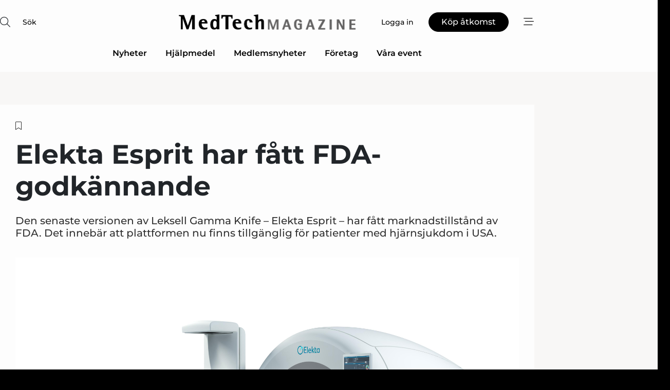

--- FILE ---
content_type: text/html;charset=UTF-8
request_url: https://www.medtechmagazine.se/article/view/877052/elekta_esprit_har_fatt_fdagodkannande
body_size: 67139
content:
<?xml version="1.0" encoding="UTF-8"?>
<!DOCTYPE html>
<html xmlns="http://www.w3.org/1999/xhtml"><head id="j_idt2">
        <link rel="SHORTCUT ICON" href="https://f.nordiskemedier.dk/favicon/medtechmagazine.ico" />
        <link rel="ICON" href="https://f.nordiskemedier.dk/favicon/medtechmagazine.ico" type="image/x-icon" />
        <title>Elekta Esprit har fått FDA-godkännande</title><meta name="description" content="Den senaste versionen av Leksell Gamma Knife – Elekta Esprit – har fått marknadstillstånd av FDA. Det innebär att plattformen nu finns tillgänglig för patienter med hjärnsjukdom i USA." />
        <meta http-equiv="X-UA-Compatible" content="IE=edge,chrome=1" />
        <meta http-equiv="content-type" content="text/html; charset=UTF-8" />
    <meta id="viewport" name="viewport" content="width=device-width, initial-scale=1" />
    <script>
        //<![CDATA[
        (function () {
            var width = window.innerWidth ||
                document.documentElement.clientWidth ||
                document.body.clientWidth;
            if (width >= 768) {
                document.getElementById("viewport").setAttribute("content", "width=1344");
            } else {
                document.getElementById("viewport").setAttribute("content", "width=device-width, initial-scale=1");
            }
        })();
        //]]>
    </script>
        <meta http-equiv="content-script-type" content="text/javascript" />
        <meta http-equiv="cache-control" content="no-cache" />
        <meta http-equiv="expires" content="0" />
        <meta http-equiv="pragma" content="no-cache" />
        <script src="/js/vars.js?t=1768484899209" type="text/javascript"></script>
        <script src="/js/access.js?t=1768484899209" type="text/javascript"></script>
        <script>
            window.startupTimestamp = "1768484899209";
            window.contextPath = "";
            window.domain = "https://www.medtechmagazine.se";
            window.fileDomain = "https://f.nordiskemedier.dk";
            window.hostId = 56;
            window.visitor = {};
            window.cvrRestApiAddress = "https://cvr-api.nordiskemedier.dk/resources";
            window.metaObject = {"industryName":"MedTech","authorInitials":"KW12","pageType":"view-article","pageSize":2430,"pageAge":1175,"contentType":"view-locked-article"};
            window.testMode = false;

            window.googleAnalytics = false;
            window.pendingScriptExecutions = [];
            window.enableCookieBot = new function () {};

            window.trackerEnabled = true; // TODO: replace with JsVarsServlet after merge
        </script>
    
    <script type="text/javascript" async="true">
        //<![CDATA[
        (function() {
            var host = window.location.hostname;
            var element = document.createElement('script');
            var firstScript = document.getElementsByTagName('script')[0];
            var url = 'https://cmp.inmobi.com'
                .concat('/choice/', 'h8eTMmqFZF-_K', '/', host, '/choice.js?tag_version=V3');
            var uspTries = 0;
            var uspTriesLimit = 3;
            element.async = true;
            element.type = 'text/javascript';
            element.src = url;

            // Not default InMobi code - make sure there is a script present
            // before inserting anything before it.
            if (firstScript) {
                firstScript.parentNode.insertBefore(element, firstScript);
            }

            function makeStub() {
                var TCF_LOCATOR_NAME = '__tcfapiLocator';
                var queue = [];
                var win = window;
                var cmpFrame;

                function addFrame() {
                    var doc = win.document;
                    var otherCMP = !!(win.frames[TCF_LOCATOR_NAME]);

                    if (!otherCMP) {
                        if (doc.body) {
                            var iframe = doc.createElement('iframe');

                            iframe.style.cssText = 'display:none';
                            iframe.name = TCF_LOCATOR_NAME;
                            doc.body.appendChild(iframe);
                        } else {
                            setTimeout(addFrame, 5);
                        }
                    }
                    return !otherCMP;
                }

                function tcfAPIHandler() {
                    var gdprApplies;
                    var args = arguments;

                    if (!args.length) {
                        return queue;
                    } else if (args[0] === 'setGdprApplies') {
                        if (
                            args.length > 3 &&
                            args[2] === 2 &&
                            typeof args[3] === 'boolean'
                        ) {
                            gdprApplies = args[3];
                            if (typeof args[2] === 'function') {
                                args[2]('set', true);
                            }
                        }
                    } else if (args[0] === 'ping') {
                        var retr = {
                            gdprApplies: gdprApplies,
                            cmpLoaded: false,
                            cmpStatus: 'stub'
                        };

                        if (typeof args[2] === 'function') {
                            args[2](retr);
                        }
                    } else {
                        if(args[0] === 'init' && typeof args[3] === 'object') {
                            args[3] = Object.assign(args[3], { tag_version: 'V3' });
                        }
                        queue.push(args);
                    }
                }

                function postMessageEventHandler(event) {
                    var msgIsString = typeof event.data === 'string';
                    var json = {};

                    try {
                        if (msgIsString) {
                            json = JSON.parse(event.data);
                        } else {
                            json = event.data;
                        }
                    } catch (ignore) {}

                    var payload = json.__tcfapiCall;

                    if (payload) {
                        window.__tcfapi(
                            payload.command,
                            payload.version,
                            function(retValue, success) {
                                var returnMsg = {
                                    __tcfapiReturn: {
                                        returnValue: retValue,
                                        success: success,
                                        callId: payload.callId
                                    }
                                };
                                if (msgIsString) {
                                    returnMsg = JSON.stringify(returnMsg);
                                }
                                if (event && event.source && event.source.postMessage) {
                                    event.source.postMessage(returnMsg, '*');
                                }
                            },
                            payload.parameter
                        );
                    }
                }

                while (win) {
                    try {
                        if (win.frames[TCF_LOCATOR_NAME]) {
                            cmpFrame = win;
                            break;
                        }
                    } catch (ignore) {}

                    if (win === window.top) {
                        break;
                    }
                    win = win.parent;
                }
                if (!cmpFrame) {
                    addFrame();
                    win.__tcfapi = tcfAPIHandler;
                    win.addEventListener('message', postMessageEventHandler, false);
                }
            };

            makeStub();

            function makeGppStub() {
                const CMP_ID = 10;
                const SUPPORTED_APIS = [
                    '2:tcfeuv2',
                    '6:uspv1',
                    '7:usnatv1',
                    '8:usca',
                    '9:usvav1',
                    '10:uscov1',
                    '11:usutv1',
                    '12:usctv1'
                ];

                window.__gpp_addFrame = function (n) {
                    if (!window.frames[n]) {
                        if (document.body) {
                            var i = document.createElement("iframe");
                            i.style.cssText = "display:none";
                            i.name = n;
                            document.body.appendChild(i);
                        } else {
                            window.setTimeout(window.__gpp_addFrame, 10, n);
                        }
                    }
                };
                window.__gpp_stub = function () {
                    var b = arguments;
                    __gpp.queue = __gpp.queue || [];
                    __gpp.events = __gpp.events || [];

                    if (!b.length || (b.length == 1 && b[0] == "queue")) {
                        return __gpp.queue;
                    }

                    if (b.length == 1 && b[0] == "events") {
                        return __gpp.events;
                    }

                    var cmd = b[0];
                    var clb = b.length > 1 ? b[1] : null;
                    var par = b.length > 2 ? b[2] : null;
                    if (cmd === "ping") {
                        clb(
                            {
                                gppVersion: "1.1", // must be “Version.Subversion”, current: “1.1”
                                cmpStatus: "stub", // possible values: stub, loading, loaded, error
                                cmpDisplayStatus: "hidden", // possible values: hidden, visible, disabled
                                signalStatus: "not ready", // possible values: not ready, ready
                                supportedAPIs: SUPPORTED_APIS, // list of supported APIs
                                cmpId: CMP_ID, // IAB assigned CMP ID, may be 0 during stub/loading
                                sectionList: [],
                                applicableSections: [-1],
                                gppString: "",
                                parsedSections: {},
                            },
                            true
                        );
                    } else if (cmd === "addEventListener") {
                        if (!("lastId" in __gpp)) {
                            __gpp.lastId = 0;
                        }
                        __gpp.lastId++;
                        var lnr = __gpp.lastId;
                        __gpp.events.push({
                            id: lnr,
                            callback: clb,
                            parameter: par,
                        });
                        clb(
                            {
                                eventName: "listenerRegistered",
                                listenerId: lnr, // Registered ID of the listener
                                data: true, // positive signal
                                pingData: {
                                    gppVersion: "1.1", // must be “Version.Subversion”, current: “1.1”
                                    cmpStatus: "stub", // possible values: stub, loading, loaded, error
                                    cmpDisplayStatus: "hidden", // possible values: hidden, visible, disabled
                                    signalStatus: "not ready", // possible values: not ready, ready
                                    supportedAPIs: SUPPORTED_APIS, // list of supported APIs
                                    cmpId: CMP_ID, // list of supported APIs
                                    sectionList: [],
                                    applicableSections: [-1],
                                    gppString: "",
                                    parsedSections: {},
                                },
                            },
                            true
                        );
                    } else if (cmd === "removeEventListener") {
                        var success = false;
                        for (var i = 0; i < __gpp.events.length; i++) {
                            if (__gpp.events[i].id == par) {
                                __gpp.events.splice(i, 1);
                                success = true;
                                break;
                            }
                        }
                        clb(
                            {
                                eventName: "listenerRemoved",
                                listenerId: par, // Registered ID of the listener
                                data: success, // status info
                                pingData: {
                                    gppVersion: "1.1", // must be “Version.Subversion”, current: “1.1”
                                    cmpStatus: "stub", // possible values: stub, loading, loaded, error
                                    cmpDisplayStatus: "hidden", // possible values: hidden, visible, disabled
                                    signalStatus: "not ready", // possible values: not ready, ready
                                    supportedAPIs: SUPPORTED_APIS, // list of supported APIs
                                    cmpId: CMP_ID, // CMP ID
                                    sectionList: [],
                                    applicableSections: [-1],
                                    gppString: "",
                                    parsedSections: {},
                                },
                            },
                            true
                        );
                    } else if (cmd === "hasSection") {
                        clb(false, true);
                    } else if (cmd === "getSection" || cmd === "getField") {
                        clb(null, true);
                    }
                    //queue all other commands
                    else {
                        __gpp.queue.push([].slice.apply(b));
                    }
                };
                window.__gpp_msghandler = function (event) {
                    var msgIsString = typeof event.data === "string";
                    try {
                        var json = msgIsString ? JSON.parse(event.data) : event.data;
                    } catch (e) {
                        var json = null;
                    }
                    if (typeof json === "object" && json !== null && "__gppCall" in json) {
                        var i = json.__gppCall;
                        window.__gpp(
                            i.command,
                            function (retValue, success) {
                                var returnMsg = {
                                    __gppReturn: {
                                        returnValue: retValue,
                                        success: success,
                                        callId: i.callId,
                                    },
                                };
                                event.source.postMessage(msgIsString ? JSON.stringify(returnMsg) : returnMsg, "*");
                            },
                            "parameter" in i ? i.parameter : null,
                            "version" in i ? i.version : "1.1"
                        );
                    }
                };
                if (!("__gpp" in window) || typeof window.__gpp !== "function") {
                    window.__gpp = window.__gpp_stub;
                    window.addEventListener("message", window.__gpp_msghandler, false);
                    window.__gpp_addFrame("__gppLocator");
                }
            };

            makeGppStub();

            var uspStubFunction = function() {
                var arg = arguments;
                if (typeof window.__uspapi !== uspStubFunction) {
                    setTimeout(function() {
                        if (typeof window.__uspapi !== 'undefined') {
                            window.__uspapi.apply(window.__uspapi, arg);
                        }
                    }, 500);
                }
            };

            var checkIfUspIsReady = function() {
                uspTries++;
                if (window.__uspapi === uspStubFunction && uspTries < uspTriesLimit) {
                    console.warn('USP is not accessible');
                } else {
                    clearInterval(uspInterval);
                }
            };

            if (typeof window.__uspapi === 'undefined') {
                window.__uspapi = uspStubFunction;
                var uspInterval = setInterval(checkIfUspIsReady, 6000);
            }
        })();
        //]]>
    </script><meta property="og:title" content="Elekta Esprit har fått FDA-godkännande" /><meta property="og:description" content="Den senaste versionen av Leksell Gamma Knife – Elekta Esprit – har fått marknadstillstånd av FDA. Det innebär att plattformen nu finns tillgänglig för patienter med hjärnsjukdom i USA." /><meta property="og:type" content="article" /><meta property="og:url" content="https://www.medtechmagazine.se/article/view/877052/elekta_esprit_har_fatt_fdagodkannande" /><meta property="og:image" content="https://f.nordiskemedier.dk/2zu0qppueb07dz9b_900_473_q95.jpg" /><meta property="og:image:width" content="900" /><meta property="og:image:height" content="473" />
            <meta property="og:site_name" content="Medtech Magazine" /><meta name="twitter:card" content="summary" /><meta name="twitter:url" content="https://www.medtechmagazine.se/article/view/877052/elekta_esprit_har_fatt_fdagodkannande" /><meta name="twitter:title" content="Elekta Esprit har fått FDA-godkännande" /><meta name="twitter:description" content="Den senaste versionen av Leksell Gamma Knife – Elekta Esprit – har fått marknadstillstånd av FDA. Det innebär att plattformen nu finns tillgänglig för patienter med hjärnsjukdom i USA." /><meta name="twitter:image" content="https://f.nordiskemedier.dk/2zu0qppueb07dz9b.jpg" />
            <script type="application/ld+json">
                {
                    "@context":"http://schema.org",
                    "@type":"NewsMediaOrganization",
                    "name":"Medtech Magazine",
                    "logo":{
                        "@type":"ImageObject",
                        "url":"https://f.nordiskemedier.dk/logo/portal/56.png"
                    },
                    "url":"https://www.medtechmagazine.se",
                    "ethicsPolicy":"https://www.medtechmagazine.se/privacy",
                    "sameAs":["https://www.facebook.com/medtechmagazine/","https://www.linkedin.com/company/medtech-magazine/about/"]
                }
            </script>
        <script src="/js/notbot.js?t=1768484899209" type="text/javascript"></script>

        <link href="https://f.nordiskemedier.dk/font/media.css" rel="stylesheet" />
        <link rel="stylesheet" href="https://f.nordiskemedier.dk/font-awesome/pro/6.6.0/css/all.min.css" />
        <link rel="stylesheet" href="https://f.nordiskemedier.dk/bootstrap/5.3.6/css/bootstrap.min.css" />
        <link rel="stylesheet" href="/css/default.css?t=1768484899209" type="text/css" />
        <script src="https://f.nordiskemedier.dk/jquery/jquery-3.6.0.min.js"></script>
        
        <script src="/js/jquery-ui.min.js"></script><script type="text/javascript" src="/javax.faces.resource/js/jquery.cookies.2.2.0.min.js.html?ln=portal-jsf&amp;t=17684848"></script>
        <script src="https://f.nordiskemedier.dk/bootstrap/5.3.6/js/bootstrap.bundle.min.js"></script>
        <script src="/js/default.js?t=1768484899209" type="text/javascript"></script>
        <script src="https://www.google.com/recaptcha/api.js?render=explicit&amp;hl=sv" type="text/javascript"></script>
                <script src="https://cdn.jsdelivr.net/npm/vue@2.7.14/dist/vue.min.js"></script>
                <script src="/dist/vue-components.umd.min.js?t=1768484899209" type="text/javascript"></script>
        
        <script src="https://f.nordiskemedier.dk/turnjs4/lib/turn.min.js" type="text/javascript"></script><!--[if lt IE 9]>
            <script src="https://f.nordiskemedier.dk/turnjs4/lib/turn.html4.min.js" type="text/javascript"></script><![endif]--><!--[if lt IE 9]>
                <script type="text/javascript">
                    window.location = "/browser-support.html";
                </script><![endif]-->
        <script src="https://cdn.jsdelivr.net/npm/ua-parser-js@0/dist/ua-parser.min.js"></script>
    <script type="text/javascript">
        window.enableGTM = function() {
            try {
                (function (w, d, s, l, i) {
                    w[l] = w[l] || [];
                    w[l].push({
                        'gtm.start':
                            new Date().getTime(), event: 'gtm.js'
                    });
                    var f = d.getElementsByTagName(s)[0],
                        j = d.createElement(s), dl = l != 'dataLayer' ? '&l=' + l : '';
                    j.async = true;
                    j.src =
                        'https://www.googletagmanager.com/gtm.js?id=' + i + dl;
                    f.parentNode.insertBefore(j, f);
                })(window, document, 'script', 'dataLayer', 'GTM-NZS6WK4');
            } catch (err) {
                console.log(err);
            }
        };
    </script>
        

        
        <script src="/js/cookie-utilities.js"></script>
    <script type="text/javascript">
        var gaPageType = 'view-article';
        var gaContentType = 'view-locked-article';
        var gaPageAge = 1175;
        var gaPageSize = 2430;
        var gaIndustryName = 'MedTech';
        
    </script>
    <script type="text/javascript">
        window.enableBanners = function () {
            try {
                window['banner-consent-is-ready'] = true;
                EventBus.broadcast("banner-consent-is-ready");
            } catch (err) {
                console.log(err);
            }
        };
    </script>
    <script type="text/javascript">
        //<![CDATA[
        (function () {
            var salespanelModuleEnabled = false;
            var quantCastModuleEnabled = true;
            var salespanelResolve, salespanelReject;
            window.salespanelPromise = new Promise((resolve, reject) => {
                // Check if Salespanel and QuantCast module is enabled for this host and check if the tag has loaded.
                if (!salespanelModuleEnabled || !quantCastModuleEnabled) {
                    resolve(false);
                }
                salespanelResolve = resolve;
                salespanelReject = reject;
            });

            // Reject just in case QuantCast module is enabled but variable is not initialized.
            if (typeof window.__tcfapi == "undefined") {
                salespanelReject("QuantCast error: __tcfapi is undefined");
                return;
            }

            // Listen for Quantcast events for changes to Salespanel consent.
            window.__tcfapi('addEventListener', 2, async function (tcData, success) {
                if (!success) {
                    salespanelReject("Salespanel error: Could not create event listener.");
                    return;
                }

                // the rest of this function is called when the page is loaded OR
                // - the user accepts / rejects / updates the consent terms
                // - the user dismisses the consent box by clicking the 'x'
                if (tcData.eventStatus !== 'tcloaded' && tcData.eventStatus !== 'useractioncomplete') {
                    return;
                }

                // Salespanel is managed by Google Tag Manager and is not inserted if the relevant consent is not given.
                // If consent is given, it returns true, otherwise false after 2,5 seconds.
                var loops = 0;
                while(!salespanelObjectLoaded() && loops < 5) {
                    await new Promise(resolve => setTimeout(resolve, 500));
                    loops += 1;
                }

                if (salespanelObjectLoaded()) {
                    // Set cookie.
                    allowTracking();
                    salespanelResolve(true);
                } else {
                    // Remove cookie.
                    rejectTracking();
                    // Salespanel did not load in time or was rejected by consent.
                    salespanelReject("Salespanel error: Not loaded.");
                }
            });

            function salespanelObjectLoaded() {
                return typeof $salespanel !== "undefined" && $salespanel.hasOwnProperty("push");
            }

            function allowTracking() {
                // Check if Salespanel tracking has already been allowed.
                if ($.cookies.get("track_uid") !== null) {
                    return;
                }

                try {
                    // Activate tracking when the visitor provides explicit consent.
                    // Place `track_uid` cookie.
                    $salespanel.push(["set", "tracking:allowTracking"]);
                } catch (e) {
                    salespanelReject("Salespanel error: Allow tracking failed.");
                }
            }

            function rejectTracking() {
                // Remove cookie if user removed Salespanel consent.
                // All created Salespanel events will now be un-identified.
                if ($.cookies.get("track_uid")) {
                    $.cookies.del("track_uid", {domain: '.medtechmagazine.se'});
                }
            }
        })();
        //]]>
    </script>
    <script type="text/javascript">
        //<![CDATA[
        window.paywallScripts = {
            seenPaywall: async function (type) {
                // Wait for salespanel promise to be fulfilled (either loaded or not).
                const salespanelLoaded = await window.salespanelPromise.catch(() => {
                    // Salespanel didn't load if promise is rejected.
                    return false;
                });
                if (!salespanelLoaded) return;

                // Find previous amount of seen paywalls.
                await this.seenPaywallPromise().then(seenPaywalls => {
                    // Increment amount of seen paywall on visitor attribute.
                    this.setPaywallsAttribute(seenPaywalls);

                    // Create Meta/Facebook Pixel event notifying of a seen paywall.
                    if (seenPaywalls > 3) {
                        fbq('trackCustom', "Set paywall +3 gange");
                    }
                }).catch((message) => {
                    console.error(message);
                });

                // Create Salespanel event notifying of a seen paywall.
                this.sendPaywallEvent(type);
            },
            seenPaywallPromise: function () {
                return new Promise((resolve, reject) => {
                    try {
                        $salespanel.push(["get", "qualify:visitor", function (data) {
                            data.visitor_attributes.paywalls !== null ?
                                resolve(data.visitor_attributes.paywalls) :
                                resolve(0);
                        }]);
                    } catch (e) {
                        reject("Salespanel error: Get details failed.");
                    }
                });
            },
            setPaywallsAttribute: function (seenPaywalls) {
                try {
                    $salespanel.push(["set", "attributes:visitor", {
                        "paywalls": seenPaywalls + 1
                    }]);
                } catch (e) {
                    console.error("Salespanel error: Couldn't set attribute.");
                }
            },
            sendPaywallEvent: function (type) {
                try {
                    $salespanel.push(["set",
                        "activity:customActivity",
                        "website",
                        "Saw paywall",
                        type
                    ]);
                } catch (e) {
                    console.error("Salespanel error: Couldn't send custom activity.");
                }
            }
        }
        //]]>
    </script>
            <script type="text/javascript">
                (function (){
                    var is = [];
                    var impersonating = false;
                    if (!impersonating && window.visitor.person) {
                        is.push({
                            name: "person",
                            ref: window.visitor.person.id
                        });
                    }
                    if (!impersonating && window.visitor.recipient) {
                        is.push({
                            name: "recipient",
                            ref: window.visitor.recipient.id
                        });
                    }

                    var evtr;
                    var queue = [];
                    window.queueTrackerEvent = function (a, sn, sr, tn, tr) {
                        if (evtr) {
                            evtr(a, sn, sr, tn, tr, is);
                        } else {
                            queue.push({
                                a: a,
                                sn: sn,
                                sr: sr,
                                tn: tn,
                                tr: tr
                            })
                        }
                    };
                    window.addEventListener("onTrackerLoaded", function () {
                        evtr = window.createTracker("https://api.evtr.nordiskemedier.dk", "evtr");
                        while (queue.length) {
                            var ev = queue.splice(0, 1)[0];
                            if (ev) {
                                evtr(ev.a, ev.sn, ev.sr, ev.tn, ev.tr, is);
                            }
                        }
                    });
                })();
            </script>
            <script async="async" src="https://js.evtr.nordiskemedier.dk/_.js?t=1768484899209" type="text/javascript"></script>

        <script type="text/javascript">
            $(function() {
                $('.item').hover(
                function() { $(this).css('background-color', '#efefef').css('cursor', 'pointer') },
                function() { $(this).css('background-color', 'transparent').css('cursor', 'normal') }
            );
                $(".tt").tooltip();
            });
            function getTitle() {
                return document.title;
            }
            function getLocation() {
                return window.location;
            }
            function getUrl() {
                return window.location.href;
            }
            function confirmDelete(p) {
                var v = "\u00C4r du s\u00E4ker p\u00E5 att du vill radera \"{0}\"?";
                v = v.replace("{0}", p);
                return confirm(v);
            }
            function getVisitorEmail() {
                return "";
            }
            function getVisitorRememberInfo() {
                return true;
            }

            var ids = [];
            function messageFade() {
                $('.fade').fadeTo('slow', 0.3);
            }
            
            // Remove cookies that are no longer in use
            $(document).ready(function () {
                $.cookies.del("c1");
                $.cookies.del("c2");
                $.cookies.del("c3");
            });

            window.pushGTrackScript = function (f, cont) {
                window.pendingScriptExecutions.push({
                    callback: function () {
                        if (window.googleAnalytics) {
                            eval(f(cont));
                        }
                    },
                    context: cont
                });

            }
            $(window).on('load', function () {
                // if subscription is suspended change paywall message.
                if ($('#paywall-overlay') && window.visitor?.person?.suspended) {
                    $('#paywall-overlay .paywall-package').html("\u00C5tkomsten \u00E4r avst\u00E4ngd.");
                    $('#paywall-overlay .paywall-body-wrapper').html("Av s\u00E4kerhetssk\u00E4l \u00E4r ditt konto tillf\u00E4lligt avst\u00E4ngt.".replace('{0}', "abonnement@nordiskemedier.dk").replace('{1}', "abonnement@nordiskemedier.dk"));
                    $('.paywall-content-wrapper').addClass('warning');
                }
            });
        </script>
        <script type="text/javascript">
            //<![CDATA[
            function center(element) {
                var e=$(element);
                var w=e.width();
                var h=e.height();
                e.css("position","fixed").css("z-index","50000").css("top","50%").css("left","50%").css("margin-left","-"+(w/2)+"px").css("margin-top","-"+(h/2)+"px");
                e.draggable({
                    handle: $(element+"_handle")
                });
            }
            //]]>
        </script>

        
        <link rel="alternate" type="application/rss+xml" title="News RSS" href="https://www.medtechmagazine.se/xml/rss2/articles" />
        <link rel="alternate" type="application/rss+xml" title="Advertisements RSS" href="https://www.medtechmagazine.se/xml/rss2/advertisements?typeId=1&amp;typeId=2" />
        <link rel="alternate" type="application/rss+xml" title="Competences RSS" href="https://www.medtechmagazine.se/xml/rss2/competences" />
        <link rel="alternate" type="application/rss+xml" title="Jobs RSS" href="https://www.medtechmagazine.se/xml/rss2/jobs" />
        <link rel="alternate" type="application/rss+xml" title="Courses RSS" href="https://www.medtechmagazine.se/xml/rss2/courses" />

        <script>
            window.adTracker = {
                slots: {},
                adsMeta: {},
                hoverState: {
                    currentSlotId: null,
                    lastChangeTs: 0
                },
                clickState: {
                    lastPointerDown: null,  // { slotId, ts }
                    clickHandled: false
                }
            };
        </script><script async="async" src="https://securepubads.g.doubleclick.net/tag/js/gpt.js"></script><script>window.googletag = window.googletag || {cmd: []};if (!window.__gptGlobalsInit) {  window.__gptGlobalsInit = true;  window.slotFallbackData = new Map();  window.__inViewPct = Object.create(null);  window.__lastRefreshAt = new Map();  window.__slotCooldownMs = new Map();  function __canRefresh(slot){    const id = slot.getSlotElementId();    const last = window.__lastRefreshAt.get(id) || 0;    const cd = window.__slotCooldownMs.get(id) || 30000;    return Date.now() - last >= cd;  }  function __markRefreshed(slot){ window.__lastRefreshAt.set(slot.getSlotElementId(), Date.now()); }function handleSlotRender(slotElementId) {    var labelId = 'label-' + slotElementId;    var labelEl = document.getElementById(labelId);    if (!labelEl) {        return;    }    labelEl.style.display = 'block';}function registerAdSlot(slotId) {    const slotEl = document.getElementById(slotId);    if (!slotEl) return;    const wrapper = slotEl;     wrapper.dataset.adSlotId = slotId;    if (!wrapper.style.position) {        wrapper.style.position = 'relative';    }    wrapper.addEventListener('mouseenter', function () {        window.adTracker.hoverState.currentSlotId = slotId;        window.adTracker.hoverState.lastChangeTs = Date.now();    });    wrapper.addEventListener('mouseleave', function () {        if (window.adTracker.hoverState.currentSlotId === slotId) {            window.adTracker.hoverState.currentSlotId = null;            window.adTracker.hoverState.lastChangeTs = Date.now();        }    });    window.adTracker.slots[slotId] = wrapper;}  googletag.cmd.push(function(){    googletag.pubads().addEventListener('slotVisibilityChanged', function(e){      window.__inViewPct[e.slot.getSlotElementId()] = e.inViewPercentage || 0;    });    googletag.pubads().addEventListener('impressionViewable', function(e){      const slot = e.slot;      const id = slot.getSlotElementId();      const wait = (window.__slotCooldownMs.get(id)||30000);      setTimeout(function(){        const pct = (window.__inViewPct && window.__inViewPct[id]) || 0;        if (pct >= 50 && __canRefresh(slot)) {          googletag.pubads().refresh([slot]);          __markRefreshed(slot);        }      }, wait);    });  });  window.fireWindowResizeEvent = window.fireWindowResizeEvent || function(){    try { window.dispatchEvent(new Event('resize')); } catch(e){}  };}googletag.cmd.push(function(){  window.__fallbackHandled = window.__fallbackHandled || new Set();  googletag.pubads().addEventListener('slotRenderEnded', function(event){    const adslotId = event.slot.getSlotElementId();    if (!event.isEmpty) { fireWindowResizeEvent();        handleSlotRender(adslotId);       window.adTracker.adsMeta[adslotId] = {       creativeId: event.creativeId,       lineItemId: event.lineItemId,       campaignId: event.campaignId,       size: event.size,       adUnitPath: event.slot.getAdUnitPath(),      };    registerAdSlot(adslotId);    return; }    if (!window.slotFallbackData || !window.slotFallbackData.has(adslotId)) { fireWindowResizeEvent(); return; }    if (window.__fallbackHandled.has(adslotId)) { fireWindowResizeEvent(); return; }    window.__fallbackHandled.add(adslotId);    const cfg = window.slotFallbackData.get(adslotId);    try { googletag.destroySlots([event.slot]); } catch(e) {}    requestAnimationFrame(function(){      const toArr = s => s.split('],').map(x=>JSON.parse(x.replace(/\s/g,'') + (x.endsWith(']')?'':']')));      const sizeArrayLarge  = cfg.sizesLarge  ? toArr(cfg.sizesLarge)  : [];      const sizeArraySmall  = cfg.sizesSmall  ? toArr(cfg.sizesSmall)  : [];      const sizeArrayMobile = cfg.sizesMobile ? toArr(cfg.sizesMobile) : [];      var mapping = googletag.sizeMapping()        .addSize([1588,0], sizeArrayLarge)        .addSize([768,0],  sizeArraySmall)        .addSize([0,0],    sizeArrayMobile).build();      var already = googletag.pubads().getSlots().some(s => s.getSlotElementId() === adslotId);      if (!already) {        var fb = googletag.defineSlot(cfg.fallbackAdUnitPath, cfg.sizes, adslotId)          .defineSizeMapping(mapping)          .addService(googletag.pubads());        if (cfg.refreshAdSlot === 'true') {          window.__slotCooldownMs && window.__slotCooldownMs.set(adslotId, Number(cfg.refreshInterval)||30000);        } else {          window.__slotCooldownMs && window.__slotCooldownMs.set(adslotId, 1440000);        }      }      setTimeout(function(){        try { googletag.display(adslotId); } catch(e) { console.warn('fallback display failed:', e); }        fireWindowResizeEvent();      }, 0);    });  });});googletag.cmd.push(function(){var mapping = googletag.sizeMapping().addSize([1588, 0], [[ 1568, 864]]).addSize([768, 0], [[ 980, 540]]).addSize([0, 0], [[ 300, 100]]).build();var adSlot = googletag.defineSlot('/98909716/Regular_Top/Medtech_Magazine', [[ 300, 100],[ 980, 540],[ 1568, 864]], 'regular-top-0').setTargeting('Industry', ['92']).defineSizeMapping(mapping).addService(googletag.pubads());window.__slotCooldownMs.set('regular-top-0', 21901);});googletag.cmd.push(function(){var mapping = googletag.sizeMapping().addSize([1588, 0], [[ 200, 200]]).addSize([768, 0], []).addSize([0, 0], []).build();var adSlot = googletag.defineSlot('/98909716/Regular_Side/Medtech_Magazine', [[ 200, 200]], 'regular-side-left-0').setTargeting('Industry', ['92']).defineSizeMapping(mapping).addService(googletag.pubads());window.__slotCooldownMs.set('regular-side-left-0', 21267);});googletag.cmd.push(function(){var mapping = googletag.sizeMapping().addSize([1588, 0], [[ 200, 200]]).addSize([768, 0], []).addSize([0, 0], []).build();var adSlot = googletag.defineSlot('/98909716/Regular_Side/Medtech_Magazine', [[ 200, 200]], 'regular-side-left-1').setTargeting('Industry', ['92']).defineSizeMapping(mapping).addService(googletag.pubads());window.__slotCooldownMs.set('regular-side-left-1', 20264);});googletag.cmd.push(function(){var mapping = googletag.sizeMapping().addSize([1588, 0], [[ 200, 200]]).addSize([768, 0], []).addSize([0, 0], []).build();var adSlot = googletag.defineSlot('/98909716/Regular_Side/Medtech_Magazine', [[ 200, 200]], 'regular-side-left-2').setTargeting('Industry', ['92']).defineSizeMapping(mapping).addService(googletag.pubads());window.__slotCooldownMs.set('regular-side-left-2', 20914);});googletag.cmd.push(function(){var mapping = googletag.sizeMapping().addSize([1588, 0], [[ 200, 200]]).addSize([768, 0], []).addSize([0, 0], []).build();var adSlot = googletag.defineSlot('/98909716/Regular_Side/Medtech_Magazine', [[ 200, 200]], 'regular-side-left-3').setTargeting('Industry', ['92']).defineSizeMapping(mapping).addService(googletag.pubads());window.__slotCooldownMs.set('regular-side-left-3', 20737);});googletag.cmd.push(function(){var mapping = googletag.sizeMapping().addSize([1588, 0], [[ 200, 200]]).addSize([768, 0], []).addSize([0, 0], []).build();var adSlot = googletag.defineSlot('/98909716/Regular_Side/Medtech_Magazine', [[ 200, 200]], 'regular-side-left-4').setTargeting('Industry', ['92']).defineSizeMapping(mapping).addService(googletag.pubads());window.__slotCooldownMs.set('regular-side-left-4', 21040);});googletag.cmd.push(function(){var mapping = googletag.sizeMapping().addSize([1588, 0], [[ 200, 200]]).addSize([768, 0], []).addSize([0, 0], []).build();var adSlot = googletag.defineSlot('/98909716/Regular_Side/Medtech_Magazine', [[ 200, 200]], 'regular-side-left-5').setTargeting('Industry', ['92']).defineSizeMapping(mapping).addService(googletag.pubads());window.__slotCooldownMs.set('regular-side-left-5', 20875);});googletag.cmd.push(function(){var mapping = googletag.sizeMapping().addSize([1588, 0], [[ 980, 250]]).addSize([768, 0], [[ 980, 250]]).addSize([0, 0], [[ 300, 100]]).build();var adSlot = googletag.defineSlot('/98909716/Regular_Takeover/Medtech_Magazine', [[ 300, 100],[ 980, 250]], 'regular-takeover-above-article-0').setTargeting('Industry', ['92']).defineSizeMapping(mapping).addService(googletag.pubads());window.__slotCooldownMs.set('regular-takeover-above-article-0', 21520);});googletag.cmd.push(function(){var mapping = googletag.sizeMapping().addSize([1588, 0], []).addSize([768, 0], []).addSize([0, 0], [[ 300, 250]]).build();var adSlot = googletag.defineSlot('/98909716/Regular_Campaign/Medtech_Magazine', [[ 300, 250]], 'regular-campaign-article-1-0').setTargeting('Industry', ['92']).defineSizeMapping(mapping).addService(googletag.pubads());window.__slotCooldownMs.set('regular-campaign-article-1-0', 21022);});googletag.cmd.push(function(){var mapping = googletag.sizeMapping().addSize([1588, 0], []).addSize([768, 0], []).addSize([0, 0], [[ 300, 250]]).build();var adSlot = googletag.defineSlot('/98909716/Regular_Campaign/Medtech_Magazine', [[ 300, 250]], 'regular-campaign-article-2-0').setTargeting('Industry', ['92']).defineSizeMapping(mapping).addService(googletag.pubads());window.__slotCooldownMs.set('regular-campaign-article-2-0', 20168);});googletag.cmd.push(function(){var mapping = googletag.sizeMapping().addSize([1588, 0], []).addSize([768, 0], []).addSize([0, 0], [[ 125, 125]]).build();var adSlot = googletag.defineSlot('/98909716/Regular_Side/Medtech_Magazine', [[ 125, 125]], 'regular-side-mobile-row-1-1-0').setTargeting('Industry', ['92']).defineSizeMapping(mapping).addService(googletag.pubads());window.__slotCooldownMs.set('regular-side-mobile-row-1-1-0', 21540);});googletag.cmd.push(function(){var mapping = googletag.sizeMapping().addSize([1588, 0], []).addSize([768, 0], []).addSize([0, 0], [[ 125, 125]]).build();var adSlot = googletag.defineSlot('/98909716/Regular_Side/Medtech_Magazine', [[ 125, 125]], 'regular-side-mobile-row-1-2-0').setTargeting('Industry', ['92']).defineSizeMapping(mapping).addService(googletag.pubads());window.__slotCooldownMs.set('regular-side-mobile-row-1-2-0', 21071);});googletag.cmd.push(function(){var mapping = googletag.sizeMapping().addSize([1588, 0], []).addSize([768, 0], []).addSize([0, 0], [[ 125, 125]]).build();var adSlot = googletag.defineSlot('/98909716/Regular_Side/Medtech_Magazine', [[ 125, 125]], 'regular-side-mobile-row-1-3-0').setTargeting('Industry', ['92']).defineSizeMapping(mapping).addService(googletag.pubads());window.__slotCooldownMs.set('regular-side-mobile-row-1-3-0', 20110);});googletag.cmd.push(function(){var mapping = googletag.sizeMapping().addSize([1588, 0], []).addSize([768, 0], []).addSize([0, 0], [[ 125, 125]]).build();var adSlot = googletag.defineSlot('/98909716/Regular_Side/Medtech_Magazine', [[ 125, 125]], 'regular-side-mobile-row-1-4-0').setTargeting('Industry', ['92']).defineSizeMapping(mapping).addService(googletag.pubads());window.__slotCooldownMs.set('regular-side-mobile-row-1-4-0', 21649);});googletag.cmd.push(function(){var mapping = googletag.sizeMapping().addSize([1588, 0], []).addSize([768, 0], []).addSize([0, 0], [[ 300, 250]]).build();var adSlot = googletag.defineSlot('/98909716/Regular_Campaign/Medtech_Magazine', [[ 300, 250]], 'regular-campaign-article-3-0').setTargeting('Industry', ['92']).defineSizeMapping(mapping).addService(googletag.pubads());window.__slotCooldownMs.set('regular-campaign-article-3-0', 21755);});googletag.cmd.push(function(){var mapping = googletag.sizeMapping().addSize([1588, 0], []).addSize([768, 0], []).addSize([0, 0], [[ 300, 250]]).build();var adSlot = googletag.defineSlot('/98909716/Regular_Campaign/Medtech_Magazine', [[ 300, 250]], 'regular-campaign-article-4-0').setTargeting('Industry', ['92']).defineSizeMapping(mapping).addService(googletag.pubads());window.__slotCooldownMs.set('regular-campaign-article-4-0', 21800);});googletag.cmd.push(function(){var mapping = googletag.sizeMapping().addSize([1588, 0], [[ 300, 250]]).addSize([768, 0], [[ 300, 250]]).addSize([0, 0], []).build();var adSlot = googletag.defineSlot('/98909716/Regular_Campaign/Medtech_Magazine', [[ 300, 250]], 'regular-campaign-article-0').setTargeting('Industry', ['92']).defineSizeMapping(mapping).addService(googletag.pubads());window.__slotCooldownMs.set('regular-campaign-article-0', 20956);});googletag.cmd.push(function(){var mapping = googletag.sizeMapping().addSize([1588, 0], [[ 300, 250]]).addSize([768, 0], [[ 300, 250]]).addSize([0, 0], []).build();var adSlot = googletag.defineSlot('/98909716/Regular_Campaign/Medtech_Magazine', [[ 300, 250]], 'regular-campaign-article-1').setTargeting('Industry', ['92']).defineSizeMapping(mapping).addService(googletag.pubads());window.__slotCooldownMs.set('regular-campaign-article-1', 21024);});googletag.cmd.push(function(){var mapping = googletag.sizeMapping().addSize([1588, 0], [[ 300, 250]]).addSize([768, 0], [[ 300, 250]]).addSize([0, 0], []).build();var adSlot = googletag.defineSlot('/98909716/Regular_Campaign/Medtech_Magazine', [[ 300, 250]], 'regular-campaign-article-2').setTargeting('Industry', ['92']).defineSizeMapping(mapping).addService(googletag.pubads());window.__slotCooldownMs.set('regular-campaign-article-2', 20288);});googletag.cmd.push(function(){var mapping = googletag.sizeMapping().addSize([1588, 0], [[ 300, 250]]).addSize([768, 0], [[ 300, 250]]).addSize([0, 0], []).build();var adSlot = googletag.defineSlot('/98909716/Regular_Campaign/Medtech_Magazine', [[ 300, 250]], 'regular-campaign-article-3').setTargeting('Industry', ['92']).defineSizeMapping(mapping).addService(googletag.pubads());window.__slotCooldownMs.set('regular-campaign-article-3', 20938);});googletag.cmd.push(function(){var mapping = googletag.sizeMapping().addSize([1588, 0], [[ 980, 250]]).addSize([768, 0], [[ 980, 250]]).addSize([0, 0], [[ 300, 100]]).build();var adSlot = googletag.defineSlot('/98909716/Regular_Takeover/Medtech_Magazine', [[ 300, 100],[ 980, 250]], 'regular-takeover-below-article-0').setTargeting('Industry', ['92']).defineSizeMapping(mapping).addService(googletag.pubads());window.__slotCooldownMs.set('regular-takeover-below-article-0', 21921);});googletag.cmd.push(function(){var mapping = googletag.sizeMapping().addSize([1588, 0], []).addSize([768, 0], []).addSize([0, 0], [[ 125, 125]]).build();var adSlot = googletag.defineSlot('/98909716/Regular_Side/Medtech_Magazine', [[ 125, 125]], 'regular-side-mobile-row-2-1-0').setTargeting('Industry', ['92']).defineSizeMapping(mapping).addService(googletag.pubads());window.__slotCooldownMs.set('regular-side-mobile-row-2-1-0', 20826);});googletag.cmd.push(function(){var mapping = googletag.sizeMapping().addSize([1588, 0], []).addSize([768, 0], []).addSize([0, 0], [[ 125, 125]]).build();var adSlot = googletag.defineSlot('/98909716/Regular_Side/Medtech_Magazine', [[ 125, 125]], 'regular-side-mobile-row-2-2-0').setTargeting('Industry', ['92']).defineSizeMapping(mapping).addService(googletag.pubads());window.__slotCooldownMs.set('regular-side-mobile-row-2-2-0', 20154);});googletag.cmd.push(function(){var mapping = googletag.sizeMapping().addSize([1588, 0], []).addSize([768, 0], []).addSize([0, 0], [[ 125, 125]]).build();var adSlot = googletag.defineSlot('/98909716/Regular_Side/Medtech_Magazine', [[ 125, 125]], 'regular-side-mobile-row-2-3-0').setTargeting('Industry', ['92']).defineSizeMapping(mapping).addService(googletag.pubads());window.__slotCooldownMs.set('regular-side-mobile-row-2-3-0', 20307);});googletag.cmd.push(function(){var mapping = googletag.sizeMapping().addSize([1588, 0], []).addSize([768, 0], []).addSize([0, 0], [[ 125, 125]]).build();var adSlot = googletag.defineSlot('/98909716/Regular_Side/Medtech_Magazine', [[ 125, 125]], 'regular-side-mobile-row-2-4-0').setTargeting('Industry', ['92']).defineSizeMapping(mapping).addService(googletag.pubads());window.__slotCooldownMs.set('regular-side-mobile-row-2-4-0', 21924);});googletag.cmd.push(function(){var mapping = googletag.sizeMapping().addSize([1588, 0], []).addSize([768, 0], []).addSize([0, 0], [[ 125, 125]]).build();var adSlot = googletag.defineSlot('/98909716/Regular_Side/Medtech_Magazine', [[ 125, 125]], 'regular-side-mobile-row-3-1-0').setTargeting('Industry', ['92']).defineSizeMapping(mapping).addService(googletag.pubads());window.__slotCooldownMs.set('regular-side-mobile-row-3-1-0', 21202);});googletag.cmd.push(function(){var mapping = googletag.sizeMapping().addSize([1588, 0], []).addSize([768, 0], []).addSize([0, 0], [[ 125, 125]]).build();var adSlot = googletag.defineSlot('/98909716/Regular_Side/Medtech_Magazine', [[ 125, 125]], 'regular-side-mobile-row-3-2-0').setTargeting('Industry', ['92']).defineSizeMapping(mapping).addService(googletag.pubads());window.__slotCooldownMs.set('regular-side-mobile-row-3-2-0', 21469);});googletag.cmd.push(function(){var mapping = googletag.sizeMapping().addSize([1588, 0], []).addSize([768, 0], []).addSize([0, 0], [[ 125, 125]]).build();var adSlot = googletag.defineSlot('/98909716/Regular_Side/Medtech_Magazine', [[ 125, 125]], 'regular-side-mobile-row-3-3-0').setTargeting('Industry', ['92']).defineSizeMapping(mapping).addService(googletag.pubads());window.__slotCooldownMs.set('regular-side-mobile-row-3-3-0', 20280);});googletag.cmd.push(function(){var mapping = googletag.sizeMapping().addSize([1588, 0], []).addSize([768, 0], []).addSize([0, 0], [[ 125, 125]]).build();var adSlot = googletag.defineSlot('/98909716/Regular_Side/Medtech_Magazine', [[ 125, 125]], 'regular-side-mobile-row-3-4-0').setTargeting('Industry', ['92']).defineSizeMapping(mapping).addService(googletag.pubads());window.__slotCooldownMs.set('regular-side-mobile-row-3-4-0', 20967);});googletag.cmd.push(function(){var mapping = googletag.sizeMapping().addSize([1588, 0], [[ 200, 200]]).addSize([768, 0], []).addSize([0, 0], []).build();var adSlot = googletag.defineSlot('/98909716/Regular_Side/Medtech_Magazine', [[ 200, 200]], 'regular-side-right-large-0').setTargeting('Industry', ['92']).defineSizeMapping(mapping).addService(googletag.pubads());window.__slotCooldownMs.set('regular-side-right-large-0', 20085);});googletag.cmd.push(function(){var mapping = googletag.sizeMapping().addSize([1588, 0], [[ 200, 200]]).addSize([768, 0], []).addSize([0, 0], []).build();var adSlot = googletag.defineSlot('/98909716/Regular_Side/Medtech_Magazine', [[ 200, 200]], 'regular-side-right-large-1').setTargeting('Industry', ['92']).defineSizeMapping(mapping).addService(googletag.pubads());window.__slotCooldownMs.set('regular-side-right-large-1', 20982);});googletag.cmd.push(function(){var mapping = googletag.sizeMapping().addSize([1588, 0], [[ 200, 200]]).addSize([768, 0], []).addSize([0, 0], []).build();var adSlot = googletag.defineSlot('/98909716/Regular_Side/Medtech_Magazine', [[ 200, 200]], 'regular-side-right-large-2').setTargeting('Industry', ['92']).defineSizeMapping(mapping).addService(googletag.pubads());window.__slotCooldownMs.set('regular-side-right-large-2', 21288);});googletag.cmd.push(function(){var mapping = googletag.sizeMapping().addSize([1588, 0], [[ 200, 200]]).addSize([768, 0], []).addSize([0, 0], []).build();var adSlot = googletag.defineSlot('/98909716/Regular_Side/Medtech_Magazine', [[ 200, 200]], 'regular-side-right-large-3').setTargeting('Industry', ['92']).defineSizeMapping(mapping).addService(googletag.pubads());window.__slotCooldownMs.set('regular-side-right-large-3', 21865);});googletag.cmd.push(function(){var mapping = googletag.sizeMapping().addSize([1588, 0], [[ 200, 200]]).addSize([768, 0], []).addSize([0, 0], []).build();var adSlot = googletag.defineSlot('/98909716/Regular_Side/Medtech_Magazine', [[ 200, 200]], 'regular-side-right-large-4').setTargeting('Industry', ['92']).defineSizeMapping(mapping).addService(googletag.pubads());window.__slotCooldownMs.set('regular-side-right-large-4', 20313);});googletag.cmd.push(function(){var mapping = googletag.sizeMapping().addSize([1588, 0], [[ 200, 200]]).addSize([768, 0], []).addSize([0, 0], []).build();var adSlot = googletag.defineSlot('/98909716/Regular_Side/Medtech_Magazine', [[ 200, 200]], 'regular-side-right-large-5').setTargeting('Industry', ['92']).defineSizeMapping(mapping).addService(googletag.pubads());window.__slotCooldownMs.set('regular-side-right-large-5', 20085);});googletag.cmd.push(function(){var mapping = googletag.sizeMapping().addSize([1588, 0], []).addSize([768, 0], [[ 200, 200]]).addSize([0, 0], []).build();var adSlot = googletag.defineSlot('/98909716/Regular_Side/Medtech_Magazine', [[ 200, 200]], 'regular-side-right-small-0').setTargeting('Industry', ['92']).defineSizeMapping(mapping).addService(googletag.pubads());window.__slotCooldownMs.set('regular-side-right-small-0', 20287);});googletag.cmd.push(function(){var mapping = googletag.sizeMapping().addSize([1588, 0], []).addSize([768, 0], [[ 200, 200]]).addSize([0, 0], []).build();var adSlot = googletag.defineSlot('/98909716/Regular_Side/Medtech_Magazine', [[ 200, 200]], 'regular-side-right-small-1').setTargeting('Industry', ['92']).defineSizeMapping(mapping).addService(googletag.pubads());window.__slotCooldownMs.set('regular-side-right-small-1', 21119);});googletag.cmd.push(function(){var mapping = googletag.sizeMapping().addSize([1588, 0], []).addSize([768, 0], [[ 200, 200]]).addSize([0, 0], []).build();var adSlot = googletag.defineSlot('/98909716/Regular_Side/Medtech_Magazine', [[ 200, 200]], 'regular-side-right-small-2').setTargeting('Industry', ['92']).defineSizeMapping(mapping).addService(googletag.pubads());window.__slotCooldownMs.set('regular-side-right-small-2', 20542);});googletag.cmd.push(function(){var mapping = googletag.sizeMapping().addSize([1588, 0], []).addSize([768, 0], [[ 200, 200]]).addSize([0, 0], []).build();var adSlot = googletag.defineSlot('/98909716/Regular_Side/Medtech_Magazine', [[ 200, 200]], 'regular-side-right-small-3').setTargeting('Industry', ['92']).defineSizeMapping(mapping).addService(googletag.pubads());window.__slotCooldownMs.set('regular-side-right-small-3', 20247);});googletag.cmd.push(function(){var mapping = googletag.sizeMapping().addSize([1588, 0], []).addSize([768, 0], [[ 200, 200]]).addSize([0, 0], []).build();var adSlot = googletag.defineSlot('/98909716/Regular_Side/Medtech_Magazine', [[ 200, 200]], 'regular-side-right-small-4').setTargeting('Industry', ['92']).defineSizeMapping(mapping).addService(googletag.pubads());window.__slotCooldownMs.set('regular-side-right-small-4', 20249);});googletag.cmd.push(function(){var mapping = googletag.sizeMapping().addSize([1588, 0], []).addSize([768, 0], [[ 200, 200]]).addSize([0, 0], []).build();var adSlot = googletag.defineSlot('/98909716/Regular_Side/Medtech_Magazine', [[ 200, 200]], 'regular-side-right-small-5').setTargeting('Industry', ['92']).defineSizeMapping(mapping).addService(googletag.pubads());window.__slotCooldownMs.set('regular-side-right-small-5', 20519);});googletag.cmd.push(function(){var mapping = googletag.sizeMapping().addSize([1588, 0], []).addSize([768, 0], [[ 200, 200]]).addSize([0, 0], []).build();var adSlot = googletag.defineSlot('/98909716/Regular_Side/Medtech_Magazine', [[ 200, 200]], 'regular-side-right-small-6').setTargeting('Industry', ['92']).defineSizeMapping(mapping).addService(googletag.pubads());window.__slotCooldownMs.set('regular-side-right-small-6', 21064);});googletag.cmd.push(function(){var mapping = googletag.sizeMapping().addSize([1588, 0], []).addSize([768, 0], [[ 200, 200]]).addSize([0, 0], []).build();var adSlot = googletag.defineSlot('/98909716/Regular_Side/Medtech_Magazine', [[ 200, 200]], 'regular-side-right-small-7').setTargeting('Industry', ['92']).defineSizeMapping(mapping).addService(googletag.pubads());window.__slotCooldownMs.set('regular-side-right-small-7', 21022);});googletag.cmd.push(function(){var mapping = googletag.sizeMapping().addSize([1588, 0], []).addSize([768, 0], [[ 200, 200]]).addSize([0, 0], []).build();var adSlot = googletag.defineSlot('/98909716/Regular_Side/Medtech_Magazine', [[ 200, 200]], 'regular-side-right-small-8').setTargeting('Industry', ['92']).defineSizeMapping(mapping).addService(googletag.pubads());window.__slotCooldownMs.set('regular-side-right-small-8', 20767);});googletag.cmd.push(function(){var mapping = googletag.sizeMapping().addSize([1588, 0], []).addSize([768, 0], [[ 200, 200]]).addSize([0, 0], []).build();var adSlot = googletag.defineSlot('/98909716/Regular_Side/Medtech_Magazine', [[ 200, 200]], 'regular-side-right-small-9').setTargeting('Industry', ['92']).defineSizeMapping(mapping).addService(googletag.pubads());window.__slotCooldownMs.set('regular-side-right-small-9', 21087);});googletag.cmd.push(function(){var mapping = googletag.sizeMapping().addSize([1588, 0], []).addSize([768, 0], [[ 200, 200]]).addSize([0, 0], []).build();var adSlot = googletag.defineSlot('/98909716/Regular_Side/Medtech_Magazine', [[ 200, 200]], 'regular-side-right-small-10').setTargeting('Industry', ['92']).defineSizeMapping(mapping).addService(googletag.pubads());window.__slotCooldownMs.set('regular-side-right-small-10', 21473);});googletag.cmd.push(function(){var mapping = googletag.sizeMapping().addSize([1588, 0], []).addSize([768, 0], [[ 200, 200]]).addSize([0, 0], []).build();var adSlot = googletag.defineSlot('/98909716/Regular_Side/Medtech_Magazine', [[ 200, 200]], 'regular-side-right-small-11').setTargeting('Industry', ['92']).defineSizeMapping(mapping).addService(googletag.pubads());window.__slotCooldownMs.set('regular-side-right-small-11', 20573);});googletag.cmd.push(function(){  googletag.pubads().enableSingleRequest();  googletag.pubads().collapseEmptyDivs();  googletag.enableServices();});</script></head><body>
            <script src="/js/cookie-consent.js"></script>

        <div style="display:none;">
            <a href="/void/index.html" rel="nofollow">23948sdkhjf</a>
        </div>
        <i id="media-width-detection" style="display: none">
            
            <i class="d-md-none xs"></i>
            <i class="d-none d-md-inline lg"></i>
        </i>
            
            <noscript><iframe src="https://www.googletagmanager.com/ns.html?id=GTM-NZS6WK4" height="0" width="0" style="display:none;visibility:hidden"></iframe></noscript>
        <div class="remodal-bg">
        <header id="main-header" v-cloak="" class="unprintable">
            <nav>
                <div>
                    <global-search-icon></global-search-icon>
                </div>
                <div>
                    <a href="/" class="logo">
                        <img src="https://f.nordiskemedier.dk/logo/portal/56.png" alt="Medtech Magazine" />
                    </a>
                </div>
                <div>
                    <button v-if="window.visitor.person" v-on:click.prevent="open(personMenu)" class="btn btn-link btn-log-in px-0">
                        <i class="fa-light fa-user d-sm-none"></i>
                        <span class="d-none d-sm-inline">Mitt konto</span>
                    </button>
                    <button v-else="" v-on:click.prevent="open(topMenu)" class="btn btn-link btn-log-in px-0">
                        <i class="fa-light fa-user d-sm-none"></i>
                        <span class="d-none d-sm-inline">Logga in</span>
                    </button>
                    <button v-if="(window.visitor.ipAccess &amp;&amp; !window.visitor.ipAccess.disable &amp;&amp; window.visitor.ipAccess.corporateClient) || (window.visitor.person &amp;&amp; window.visitor.corporateClient)" v-on:click.prevent="open(ipAccessMenu)" class="btn btn-link btn-ip-access px-0">
                        <span class="d-flex" v-if="window.visitor.corporateClient &amp;&amp; window.visitor.person &amp;&amp; window.visitor.person.companiesWhereAdmin &amp;&amp; window.visitor.person.companiesWhereAdmin.length == 1">
                            <i class="fa-light fa-lock-open me-1"></i><span class="short-name">{{ truncateString(window.visitor.corporateClient.name, 12) }}</span><span class="long-name">{{ truncateString(window.visitor.corporateClient.name, 20) }}</span>
                        </span>
                        <span class="d-flex" v-else-if="window.visitor.corporateClient &amp;&amp; window.visitor.person &amp;&amp; window.visitor.person.companiesWhereAdmin &amp;&amp; window.visitor.person.companiesWhereAdmin.length &gt; 1">
                            <i class="fa-light fa-lock-open me-1"></i><span class="short-name">{{ truncateString("Företagslösning", 12) }}</span><span class="long-name">{{ truncateString("Företagslösning", 20) }}</span>
                        </span>
                        <span class="d-flex" v-else-if="window.visitor.ipAccess &amp;&amp; !window.visitor.ipAccess.disable &amp;&amp; window.visitor.ipAccess.corporateClient">
                            <i class="fa-light fa-lock-open me-1"></i><span class="short-name">{{ truncateString(window.visitor.ipAccess.corporateClient.name, 12) }}</span><span class="long-name">{{ truncateString(window.visitor.ipAccess.corporateClient.name, 20) }}</span>
                        </span>
                        <span class="d-flex" v-else="">
                            <i class="fa-light fa-lock-open me-1"></i><span class="short-name">{{ truncateString(window.visitor.corporateClient.name, 12) }}</span><span class="long-name">{{ truncateString(window.visitor.corporateClient.name, 20) }}</span>
                        </span>
                    </button>
                    <template v-else=""><a id="j_idt113:j_idt115" href="/products/subscription.html" style="" class="btn btn-primary" target="">
                            <span class="d-inline d-sm-none">Köp</span>
                            <span class="d-none d-sm-inline">Köp åtkomst</span></a>
                    </template>
                    <button v-on:click.prevent="open(rightMenu)" class="btn btn-link btn-bars px-0 d-inline-flex">
                        <i class="fa-light fa-bars-staggered"></i>
                    </button>
                </div>
            </nav>
            <div v-on:click.self="close" class="menu-container menu-top" v-bind:class="getStyleClass(topMenu)">
                <div>
                    <menu-log-in v-bind:sign-up-link="signUpLink" v-on:close="close"></menu-log-in>
                </div>
            </div>
            <div v-on:click.self="close" class="menu-container menu-right" v-bind:class="getStyleClass(rightMenu)">
                <div>
                    <div style="align-items: center;" class="d-flex justify-content-end">
                        <button v-if="window.visitor.person" v-on:click.prevent="open(personMenu)" class="btn btn-link btn-log-in px-0">
                            Mitt konto
                        </button>
                        <button v-else="" v-on:click.prevent="open(topMenu)" class="btn btn-link btn-log-in px-0">
                            <i class="fa-light fa-user d-sm-none"></i>
                            <span class="d-none d-sm-inline">Logga in</span>
                        </button>
                        <button v-if="(window.visitor.ipAccess &amp;&amp; !window.visitor.ipAccess.disable &amp;&amp; window.visitor.ipAccess.corporateClient) || (window.visitor.person &amp;&amp; window.visitor.corporateClient)" v-on:click.prevent="open(ipAccessMenu)" class="btn btn-link btn-ip-access px-0 mx-4">
                            <span class="d-flex" v-if="window.visitor.corporateClient &amp;&amp; window.visitor.person &amp;&amp; window.visitor.person.companiesWhereAdmin &amp;&amp; window.visitor.person.companiesWhereAdmin.length == 1">
                                <i class="fa-light fa-lock-open me-1"></i><span class="short-name">{{ truncateString(window.visitor.corporateClient.name, 12) }}</span><span class="long-name">{{ truncateString(window.visitor.corporateClient.name, 20) }}</span>
                            </span>
                            <span class="d-flex" v-else-if="window.visitor.corporateClient &amp;&amp; window.visitor.person &amp;&amp; window.visitor.person.companiesWhereAdmin &amp;&amp; window.visitor.person.companiesWhereAdmin.length &gt; 1">
                                <i class="fa-light fa-lock-open me-1"></i><span class="short-name">{{ truncateString("Företagslösning", 12) }}</span><span class="long-name">{{ truncateString("Företagslösning", 20) }}</span>
                            </span>
                            <span class="d-flex" v-else-if="window.visitor.ipAccess &amp;&amp; !window.visitor.ipAccess.disable &amp;&amp; window.visitor.ipAccess.corporateClient">
                                <i class="fa-light fa-lock-open me-1"></i><span class="short-name">{{ truncateString(window.visitor.ipAccess.corporateClient.name, 12) }}</span><span class="long-name">{{ truncateString(window.visitor.ipAccess.corporateClient.name, 20) }}</span>
                            </span>
                            <span class="d-flex" v-else="">
                                <i class="fa-light fa-lock-open me-1"></i><span class="short-name">{{ truncateString(window.visitor.corporateClient.name, 12) }}</span><span class="long-name">{{ truncateString(window.visitor.corporateClient.name, 20) }}</span>
                            </span>
                        </button>
                        <template v-else=""><a id="j_idt117:j_idt119" href="/products/subscription.html" style="" class="btn btn-primary mx-4" target="">
                                <span class="d-inline d-sm-none">Köp</span>
                                <span class="d-none d-sm-inline">Köp åtkomst</span></a>
                        </template>
                        <button v-on:click.prevent="close" class="btn btn-link btn-x px-0 d-inline-flex">
                            <i class="fa-light fa-xmark-large"></i>
                        </button>
                    </div>
                    <div class="mt-5 mb-4">
                        <global-search-input></global-search-input>
                    </div>
                    <ul class="primary-menu">
                        <li v-for="(option, i) in mainOptions" v-bind:key="i" v-bind:class="{'open': unfolded == i}">
                            <a v-if="option.target" v-bind:href="option.target" v-bind:target="option.external ? '_blank' : ''">{{ option.name }}</a>
                            <template v-else-if="option.children">
                                <a href="#" v-on:click.prevent="unfolded = unfolded != i ? i : null">{{ option.name }}<i class="fa-light" v-bind:class="{'fa-chevron-down': unfolded != i, 'fa-chevron-up': unfolded == i}"></i></a>
                                <ul>
                                    <li v-for="(child, j) in option.children" v-bind:key="j">
                                        <a v-bind:href="child.target" v-bind:target="child.external ? '_blank' : ''">{{ child.name }}</a>
                                    </li>
                                </ul>
                            </template>
                        </li>
                    </ul>
                    <ul class="secondary-menu">
                            <li>
                                <a href="/epages/archive.html">
                                    <i class="fa-light fa-newspaper"></i>E-tidning
                                </a>
                            </li>
                        <li>
                            <a href="/newsletter/subscribe.html"><i class="fa-light fa-envelope"></i>Registrera nyhetsbrev</a>
                        </li>
                        <li>
                            <a href="/bookmark"><i class="fa-light fa-bookmark"></i>Min läslista</a>
                        </li>
                    </ul>
                    <ul v-if="mainSecondaryOptions &amp;&amp; mainSecondaryOptions.length" class="secondary-menu">
                        <li v-for="(option, i) in mainSecondaryOptions" v-bind:key="i">
                            <a v-if="option.target" v-bind:href="option.target" v-bind:target="option.external ? '_blank' : ''">{{ option.name }}</a>
                            <template v-else-if="option.children">
                                <span>{{ option.name }}</span>
                                <ul>
                                    <li v-for="(child, j) in option.children" v-bind:key="j">
                                        <a v-bind:href="child.target" v-bind:target="child.external ? '_blank' : ''">{{ child.name }}</a>
                                    </li>
                                </ul>
                            </template>
                        </li>
                    </ul>
                        <div class="extra">
                            <ip-access-toggle></ip-access-toggle>
                        </div>
                </div>
            </div>
            <div v-if="window.visitor.person" v-on:click.self="close" class="menu-container menu-right" v-bind:class="getStyleClass(personMenu)">
                <div>
                    <div style="align-items: center;" class="d-flex justify-content-end">
                        <button v-on:click.prevent="close" class="btn btn-link btn-x px-0 d-inline-flex">
                            <i class="fa-light fa-xmark-large"></i>
                        </button>
                    </div>
                    <ul class="primary-menu mt-4">
                        <li v-bind:class="{'open': unfolded == -1}">
                            <a href="#" v-on:click.prevent="unfolded = unfolded != -1 ? -1 : null" class="border-top-0">
                                <span class="d-block">
                                    <span class="d-block">{{ window.visitor.person.name }}</span>
                                    <small v-if="window.visitor.member" class="d-block text-muted">
                                        <span class="me-2">{{ window.visitor.member.name }}</span>
                                        <span v-if="window.visitor.person.members &amp;&amp; window.visitor.person.members.length &gt; 1" class="border rounded px-1">+{{ window.visitor.person.members.length - 1 }}</span>
                                    </small>
                                </span>
                                <i class="fa-light" v-bind:class="{'fa-chevron-down': unfolded != -1, 'fa-chevron-up': unfolded == -1}"></i>
                            </a>
                            <ul>
                                <li v-if="window.visitor.person.members &amp;&amp; window.visitor.person.members.length &gt; 1" v-for="member in window.visitor.person.members">
                                    <a href="#" v-on:click="switchMember(member.id)">
                                        {{ member.name }}
                                        <small class="d-block text-muted">Företagsprofil<i v-if="window.visitor.member &amp;&amp; member.id === window.visitor.member.id" class="text-success ms-2 fa-solid fa-check-circle"></i></small>
                                    </a>
                                </li>
                                <li>
                                    <a href="/user/update.html">Inställningar</a>
                                </li>
                                <li>
                                    <a href="/member/log-out.html">Logga ut</a>
                                </li>
                            </ul>
                        </li>
                        <li v-for="(option, i) in personOptions" v-bind:key="i" v-bind:class="{'open': unfolded == i}">
                            <a v-if="option.target" v-bind:href="option.target" v-bind:target="option.external ? '_blank' : ''">{{ option.name }}</a>
                            <template v-else-if="option.children">
                                <a href="#" v-on:click.prevent="unfolded = unfolded != i ? i : null">{{ option.name }}<i class="fa-light" v-bind:class="{'fa-chevron-down': unfolded != i, 'fa-chevron-up': unfolded == i}"></i></a>
                                <ul>
                                    <li v-for="(child, j) in option.children" v-bind:key="j">
                                        <a v-bind:href="child.target" v-bind:target="child.external ? '_blank' : ''">{{ child.name }}</a>
                                    </li>
                                </ul>
                            </template>
                        </li>
                    </ul>
                    <ul class="secondary-menu">
                            <li>
                                <a href="/epages/archive.html">
                                    <i class="fa-light fa-newspaper"></i>E-tidning
                                </a>
                            </li>
                        <li>
                            <a href="/newsletter/subscribe.html"><i class="fa-light fa-envelope"></i>Registrera nyhetsbrev</a>
                        </li>
                        <li>
                            <a href="/bookmark"><i class="fa-light fa-bookmark"></i>Min läslista</a>
                        </li>
                    </ul>
                    <ul v-if="mainSecondaryOptions &amp;&amp; mainSecondaryOptions.length" class="secondary-menu">
                        <li v-for="(option, i) in mainSecondaryOptions">
                            <a v-bind:href="option.target" v-bind:target="option.external ? '_blank' : ''">{{ option.name }}</a>
                        </li>
                    </ul>
                        <div class="extra">
                            <ip-access-toggle></ip-access-toggle>
                        </div>
                </div>
            </div>
            <div v-if="(window.visitor.ipAccess &amp;&amp; !window.visitor.ipAccess.disable &amp;&amp; window.visitor.ipAccess.corporateClient) || (window.visitor.person &amp;&amp; window.visitor.corporateClient)" v-on:click.self="close" class="menu-container menu-right" v-bind:class="getStyleClass(ipAccessMenu)">
                <div>
                    <div style="align-items: center;" class="d-flex justify-content-end">
                        <button v-on:click.prevent="close" class="btn btn-link btn-x px-0 d-inline-flex">
                            <i class="fa-light fa-xmark-large"></i>
                        </button>
                    </div>
                            <ul class="ip-menu">
                                <li>
                                    <h5 v-if="window.visitor.corporateClient &amp;&amp; window.visitor.person &amp;&amp; window.visitor.person.companiesWhereAdmin &amp;&amp; window.visitor.person.companiesWhereAdmin.length == 1" class="m-0">{{ window.visitor.corporateClient.name }}</h5>
                                    <h5 v-else-if="window.visitor.corporateClient &amp;&amp; window.visitor.person &amp;&amp; window.visitor.person.companiesWhereAdmin &amp;&amp; window.visitor.person.companiesWhereAdmin.length &gt; 1" class="m-0">Företagslösning</h5>
                                    <h5 v-else-if="window.visitor.ipAccess &amp;&amp; !window.visitor.ipAccess.disable &amp;&amp; window.visitor.ipAccess.corporateClient" class="m-0">{{ window.visitor.ipAccess.corporateClient.name }}</h5>
                                    <h5 v-else="" class="m-0">{{ window.visitor.corporateClient.name }}</h5>
                                </li>
                                <li v-if="window.visitor.corporateClient &amp;&amp; window.visitor.person &amp;&amp; window.visitor.person.companiesWhereAdmin &amp;&amp; window.visitor.person.companiesWhereAdmin.length &gt;= 1"><p><b>Välkommen till vår företagslösning</b></p>
<p>Här kan du administrera användarna i din företagslösning.</p>
                                </li>
                                <li v-else=""><p><b>Welcome to our Corporate client solution</b></p>
<p>Your IP is registered with the company mentioned above and provides access to Medtech Magazine.</p>
                                </li>
                                <template v-if="window.visitor.person &amp;&amp; window.visitor.person.companiesWhereAdmin &amp;&amp; window.visitor.person.companiesWhereAdmin.length &gt;= 1">
                                    <li v-for="company in window.visitor.person.companiesWhereAdmin" class="subscription-menu-company-link">
                                        <a v-bind:href="company.link">
                                            <span class="d-block">
                                                <span class="d-block">
                                                    Hantera företagsprenumeration
                                                </span>
                                                <small v-if="window.visitor.person.companiesWhereAdmin.length &gt;= 1" class="d-block text-muted">{{company.name}}</small>
                                            </span>
                                        </a>
                                    </li>
                                </template>
                                <li v-if="window.visitor.ipAccess &amp;&amp; window.visitor.ipAccess.corporateClient.type != 3 &amp;&amp; window.visitor.ipAccess.corporateClient.type != 2 &amp;&amp; !window.visitor.person">
                                    <a v-bind:href="'/corporate-client/index.html?token='+window.visitor.ipAccess.corporateClient.token" class="btn btn-link p-0">
                                        Click here to go to sign-up<i class="fa-light fa-arrow-right ms-2"></i>
                                    </a>
                                </li>
                            </ul>
                        <div class="extra">
                            <ip-access-toggle></ip-access-toggle>
                        </div>
                </div>
            </div>
        </header>
        <script type="application/javascript">
            //<![CDATA[
            window.mainMenu = new Vue({
                el: "#main-header",
                data: {
                    topMenu: {
                        transitioning: false,
                        open: false
                    },
                    rightMenu: {
                        transitioning: false,
                        open: false
                    },
                    personMenu: {
                        transitioning: false,
                        open: false
                    },
                    ipAccessMenu: {
                        transitioning: false,
                        open: false
                    },
                    stack: [],
                    unfolded: null,
                    mainOptions: [{"children":[{"external":false,"name":"Senaste nytt","target":"/article/latest.html"},{"name":"Hjälpmedel","target":"/topic/view/952/hjalpmedel"},{"name":"Intervju","target":"/topic/view/653/intervju"},{"name":"Jobb & Karriär","target":"/topic/view/345/jobb_karriar"},{"name":"Krönika","target":"/topic/view/641/kronika"},{"name":"Reportage","target":"/topic/view/722/reportage"}],"name":"Nyheter"},{"children":[{"external":false,"name":"Medlemsnyheter","target":"/announcement"},{"external":false,"name":"Företag","target":"/company"}],"name":"Branschinsikt"},{"children":[{"external":false,"name":"Maskiner","target":"/machine"},{"external":false,"name":"Produkter","target":"/product"},{"external":false,"name":"Tjänster","target":"/competence"}],"name":"Köp & Sälj"},{"external":false,"name":"Våra event","target":"/event/search"}],
                    mainSecondaryOptions: [{"children":[{"external":false,"name":"Bli prenumerant","target":"/products/subscription.html"},{"external":true,"name":"Bli medlem","target":"https://nordiskemediehus.dk/se/produkt/medlemskab/"},{"external":true,"name":"Annonsera","target":"https://nordiskemediehus.dk/se/medtechmagazine/"},{"external":true,"name":"Se alla produkter","target":"https://nordiskemediehus.dk/se/produkter/"}],"name":"Produkter"}],
                    createSubscriptionLink: {"external":false,"name":"Bli prenumerant","target":"/products/subscription.html"},
                    createMembershipLink: {"external":true,"name":"Bli medlem","target":"https://nordiskemediehus.dk/se/produkt/medlemskab/"},
                },
                computed: {
                    personOptions: function () {
                        const options = [];

                        const add = (list, name, target) => {
                            const option = {
                                name
                            };
                            if (target) {
                                option.target = target;
                            } else {
                                option.children = [];
                            }
                            list.push(option);
                            return option.children;
                        }

                        if (!window.visitor.member) {
                            add(options, "Market overview", "/watch");
                        } else {
                            add(options, "Aktiviteter", "/member");

                            if (window.visitor.member.state.type.announcements || window.visitor.member.state.type.posts) {
                                const createItems = add(options, "Skapa ett inlägg");
                                if (window.visitor.member.state.type.announcements) {
                                    add(createItems, "Nyhet", "/post/announcement");
                                }
                                if (window.visitor.member.state.type.posts) {
                                    if (true) {
                                        add(createItems, "Maskin eller produkt", "/post/machine-or-product");
                                    }
                                    if (true) {
                                        add(createItems, "Tj\u00E4nst", "/post/competence");
                                    }
                                    if (true) {
                                        add(createItems, "Jobb", "/post/job");
                                    }
                                    if (false) {
                                        add(createItems, "Kurs", "/post/course");
                                    }
                                }

                                if (window.visitor.member.state.type.posts && true && (true)) {
                                    const crawlingItems = add(options, "Importlagring");
                                    add(crawlingItems, "Import overview", "/post/overview?imported=true");
                                    add(crawlingItems, "Crawling status", "/import/status.html");
                                }

                                add(options, "Sammanst\u00E4llning", "/post/overview");
                            }
                            // if (window.visitor.member.misc.banners || window.visitor.member.misc.newsletterBanners) {
                            //     const bannerItems = add(options, "Annonsering");
                            //     if (window.visitor.member.misc.banners) {
                            //         add(bannerItems, "\u00D6versikt", "/banner/index.html");
                            //     }
                            //     if (window.visitor.member.misc.newsletterBanners) {
                            //         add(bannerItems, "Annonsering i nyhetsbrevet", "/newsletter/banner/index.html");
                            //     }
                            //     // Member-specifik kode... virker ikke med cache
                            //     // const saleEmail = "N\/A";
                            //     // if (saleEmail.indexOf("@") != -1) {
                            //     //     add(bannerItems, "Kontakta oss f\u00F6r ett kostnadsf\u00F6rslag", "mailto:" + saleEmail + "?subject=N\u00E4r det g\u00E4ller annonsering");
                            //     // }
                            // }

                            if (false) {
                                add(options, "Market overview", "/watch");
                            }

                            const profileItems = add(options, "F\u00F6retagsprofil");
                            add(profileItems, "Se profilen", "/company/view/" + window.visitor.member.id + "/" + window.visitor.member.slug);
                            if (window.visitor.member.state.type.profile) {
                                add(profileItems, "Redigera profil", "/company/profile.html");
                            }
                            add(profileItems, "Kontakter", "/member-contact/overview");
                            if (window.visitor.member.state.type.supplements) {
                                add(profileItems, "F\u00F6retagsportf\u00F6lj", "/supplement/management");
                            }
                            add(profileItems, "Inst\u00E4llningar f\u00F6r administrat\u00F6rer", "/company/administrators.html");

                            add(options, "Hj\u00E4lp", "/member/help.html");
                        }

                        return options;
                        //     var addContacts = function (items, text, contacts) {
                        //         if (contacts) {
                        //             var contactItems = [];
                        //             for (var i = 0; i < contacts.length; i++) {
                        //                 var contact = contacts[i];
                        //                 contactItems.push({
                        //                     text: contact.name,
                        //                     portrait: contact.portrait,
                        //                     phonePrefix: "Tel: ",
                        //                     phone: contact.phone,
                        //                     email: contact.email
                        //                 });
                        //             }
                        //             items.push({
                        //                 text: text,
                        //                 items: contactItems,
                        //             });
                        //         }
                        //     };
                        //
                        //     var contactItems = [];
                        //     for (var contact in this.visitor.contacts) {
                        //         addContacts(contactItems, this.visitor.contacts[contact].title, this.visitor.contacts[contact].contacts);
                        //     }
                        //
                        //     items.push({
                        //         icon: "fa-light fa-phone-alt",
                        //         text: "Kontakt",
                        //         href: "#",
                        //         items: contactItems,
                        //     });
                        //
                        //     return {
                        //         items: items
                        //     };
                        // }
                    },
                    signUpLink: function () {
                        if (window.access.module.subscriptions && this.createSubscriptionLink) {
                            this.createSubscriptionLink.name = "Prenumerera";
                            return this.createSubscriptionLink;
                        } else if (this.createMembershipLink) {
                            this.createMembershipLink.name = "Bli medlem";
                            return this.createMembershipLink;
                        } else {
                            return null;
                        }
                    }
                },
                watch: {
                    stack: function (newValue) {
                        if (newValue && newValue.length > 0) {
                            document.body.classList.add("menu-open");
                        } else {
                            document.body.classList.remove("menu-open");
                        }
                    }
                },
                mounted: function () {
                    document.addEventListener("keyup", this.keyupListener);
                },
                unmounted: function () {
                    window.removeEventListener("keyup", this.keyupListener);
                },
                methods: {
                    truncateString(str, maxLength) {
                        if (!str || typeof str !== 'string') return '';
                        const ellipsis = '…';

                        if (str.length > maxLength) {
                            let trimmed = str.slice(0, maxLength);
                            trimmed = trimmed.replace(/\s+$/, '');
                            if ((trimmed + ellipsis).length < str.length) {
                                return trimmed + ellipsis;
                            }
                        }

                        return str;
                    },
                    keyupListener: function (event) {
                        if (event.keyCode == 27) {
                            this.close();
                        }
                    },
                    open: function (menu) {
                        this.stack.push(menu);
                        menu.transitioning = true;
                        this.$nextTick(() => {
                            menu.open = true;
                        })
                    },
                    close: function () {
                        const menu = this.stack.length ? this.stack.splice(this.stack.length - 1, 1)[0] : null;
                        if (menu) {
                            menu.open = false;
                            setTimeout(() => {
                                menu.transitioning = false;
                            }, 250)
                        }
                    },
                    getStyleClass: function (menu) {
                        return {
                            "transitioning": menu.transitioning || menu.open,
                            "open": menu.open
                        };
                    },
                    switchMember: function (memberId) {
                        this.$services.personSecureService.switchMember(memberId)
                            .then(() => window.location.reload())
                            .catch(err => console.error(err));
                    },
                    openLogIn: function () {
                        Vue.$hashUtil.remove("paywall");
                        this.open(this.topMenu);
                    }
                }
            });
            //]]>
        </script>
        <header id="extra-header" class="unprintable">
            <nav></nav>
            <nav>
                <featured-links v-bind:value="featuredOptions"></featured-links>
            </nav>
        </header>
        <script type="application/javascript">
            //<![CDATA[
            new Vue({
                el: "#extra-header",
                data: {
                    featuredOptions: [{"external":false,"name":"Nyheter","target":"/"},{"external":false,"name":"Hjälpmedel","target":"/topic/view/952/hjalpmedel"},{"external":false,"name":"Medlemsnyheter","target":"/announcement"},{"external":false,"name":"Företag","target":"/company"},{"external":false,"name":"Våra event","target":"/event/search"}],
                    articles: []
                }
            });
            //]]>
        </script>
    <hash-modal id="paywall-modal" v-cloak="" v-on:opened="opened" hash="paywall" class="paywall paywall-modal ">
                    <div class="paywall-message">Logga in eller skapa f&ouml;r att spara artiklar
                    </div>
            <div class="paywall-body-wrapper">
                <div class="paywall-gain">
                    Få tillgång till allt innehåll på Medtech Magazine
                </div>
                <div class="paywall-binding">
                    Ingen bindningstid eller kortinformation krävs
                </div>
                <div class="paywall-action"><a id="j_idt140:j_idt142:j_idt153:j_idt156" href="/products/subscription.html?product=140" style="" class="btn btn-primary" target="">
                        Prova Medtech Magazine nu
                    </a>
                </div>
                <div class="paywall-log-in">
                    Redan prenumerant? <a href="#" v-on:click.prevent="window.mainMenu.openLogIn()">Logga in</a>
                </div>
                <div class="paywall-conditions">
                    <div>
                        Gäller endast personlig prenumeration.
                    </div>
                        <div>Kontakta oss för en <a id="j_idt140:j_idt142:j_idt160:0:j_idt162" href="/products/subscription.html?product=142">företagslösning</a>.
                        </div>
                </div>
            </div>
    </hash-modal>
    <script type="text/javascript">
        //<![CDATA[
        new Vue({
            el: "#paywall-modal",
            methods: {
                opened: function () {
                    window.paywallScripts.seenPaywall("unknown");
                }
            }
        });
        //]]>
    </script>

            <div class="super-container">
                            <div>
                                <small id="label-regular-top-0" class="mowgli-label gam-label-top gam-label">Annons</small><div id="regular-top-0" data-ad-slot-id="regular-top-0" style="text-align: center;" class="top-mowgli gam-top-container unprintable"><script>googletag.cmd.push(function(){ googletag.display('regular-top-0');});</script></div>
                            </div>
                <div class="main-container">
                    <div>
                            <div id="mowgli-left" class="mowgli-left">
                                    <small id="label-regular-side-left-0" class="mowgli-label gam-label">Annons</small><div id="regular-side-left-0" data-ad-slot-id="regular-side-left-0" class="mb-3"><script>googletag.cmd.push(function(){ googletag.display('regular-side-left-0');});</script></div><div id="regular-side-left-1" data-ad-slot-id="regular-side-left-1" class="mb-3"><script>googletag.cmd.push(function(){ googletag.display('regular-side-left-1');});</script></div><div id="regular-side-left-2" data-ad-slot-id="regular-side-left-2" class="mb-3"><script>googletag.cmd.push(function(){ googletag.display('regular-side-left-2');});</script></div><div id="regular-side-left-3" data-ad-slot-id="regular-side-left-3" class="mb-3"><script>googletag.cmd.push(function(){ googletag.display('regular-side-left-3');});</script></div><div id="regular-side-left-4" data-ad-slot-id="regular-side-left-4" class="mb-3"><script>googletag.cmd.push(function(){ googletag.display('regular-side-left-4');});</script></div><div id="regular-side-left-5" data-ad-slot-id="regular-side-left-5" class="mb-3"><script>googletag.cmd.push(function(){ googletag.display('regular-side-left-5');});</script></div>
                            </div>
                            <script>
                                //<![CDATA[
                                $(function () {
                                    $("#mowgli-left").stickyKid({
                                        marginTop: 140
                                    });
                                    window.dispatchEvent(new Event("scroll"));
                                });
                                //]]>
                            </script>
                    </div>
                    <main>
        <script>
            window.queueTrackerEvent("click", "host", 56, "article", 877052);
        </script>

                    <article id="article-877052" class="article-view" data-id="877052" data-title="Elekta Esprit har fått FDA-godkännande - Medtech Magazine" data-href="https://www.medtechmagazine.se/article/view/877052/elekta_esprit_har_fatt_fdagodkannande" aria-labelledby="headline-id">
                            <script type="application/ld+json">
                                {
                                    "@context": "https://schema.org",
                                    "@type": "NewsArticle",
                                    "headline": "Elekta Esprit har f\u00E5tt FDA-godk\u00E4nnande",
                                    "description": "Den senaste versionen av Leksell Gamma Knife \u2013 Elekta Esprit \u2013 har f\u00E5tt marknadstillst\u00E5nd av FDA. Det inneb\u00E4r att plattformen nu finns tillg\u00E4nglig f\u00F6r patienter med hj\u00E4rnsjukdom i USA.",
                                    "image": [{"thumbnail":"https://f.nordiskemedier.dk/2zu0qppueb07dz9b_900_473_q95.jpg","@type":"ImageObject","@context":"http://schema.org","url":"https://f.nordiskemedier.dk/2zu0qppueb07dz9b.jpg"}],
                                    "datePublished": "Fri Oct 28 09:55:00 CEST 2022",
                                    "dateModified": "Fri Oct 28 15:26:32 CEST 2022",
                                    "mainEntityOfPage": "https://www.medtechmagazine.se/article/view/877052/elekta_esprit_har_fatt_fdagodkannande",
                                    "url": "https://www.medtechmagazine.se/article/view/877052/elekta_esprit_har_fatt_fdagodkannande",
                                    "author": [{
                                        "@type": "Person",
                                        "name": "Karin Winter",
                                        "jobTitle": "Journalist",
                                        "url": ""
                                    }],
                                    "publisher": [{
                                        "@type":"NewsMediaOrganization",
                                        "name":"Medtech Magazine",
                                        "logo":{
                                            "@type":"ImageObject",
                                            "url":"https://f.nordiskemedier.dk/logo/portal/56.png"
                                        },
                                        "url":"https://www.medtechmagazine.se"
                                    }]
                                }
                            </script>

                        <section class="bookmark-bar">
                            <bookmark-button id="bookmark-app" v-bind:type="type" v-bind:value="id" class="bookmark"></bookmark-button>
                            <script type="text/javascript">
                                //<![CDATA[
                                new Vue({
                                    el: "#bookmark-app",
                                    data: {
                                        type: "article",
                                        id: 877052
                                    }
                                });
                                //]]>
                            </script>
                        </section>

                        <header>
                            <h1 id="headline-id" class="title" itemprop="headline">Elekta Esprit har fått FDA-godkännande</h1>
                                <div class="summary" itemprop="description">Den senaste versionen av Leksell Gamma Knife – Elekta Esprit – har fått marknadstillstånd av FDA. Det innebär att plattformen nu finns tillgänglig för patienter med hjärnsjukdom i USA.</div>
                        </header>

                        <section itemprop="image">
                            <gallery id="article-files-app" v-bind:value="files" class="gallery-container"></gallery>
                            <script type="text/javascript">
                                //<![CDATA[
                                new Vue({
                                    el: "#article-files-app",
                                    data: {
                                        files: [{"images":[{"mediaSize":{"minWidth":0,"designation":"xs","maxWidth":767.98},"url":[{"imageSize":{"pixelDensity":1,"width":768,"height":512},"url":"https://f.nordiskemedier.dk/2k4jf4z5otkla6sb_768_512_c_q75.png"},{"imageSize":{"pixelDensity":2,"width":1536,"height":1024},"url":"https://f.nordiskemedier.dk/2k4jf4z5otkla6sb_1536_1024_c_q75.png"},{"imageSize":{"pixelDensity":1.5,"width":1152,"height":768},"url":"https://f.nordiskemedier.dk/2k4jf4z5otkla6sb_1152_768_c_q75.png"}]},{"mediaSize":{"minWidth":768,"designation":"md"},"url":[{"imageSize":{"pixelDensity":1,"width":3840,"height":2560},"url":"https://f.nordiskemedier.dk/2k4jf4z5otkla6sb_3840_2560_c_q75.png"}]}],"description":"Elekta Esprit, den senaste versionen av Leksell Gamma Knife. Foto: Elekta","id":6098137,"sourceImage":"https://f.nordiskemedier.dk/2k4jf4z5otkla6sb.png"},{"images":[{"mediaSize":{"minWidth":0,"designation":"xs","maxWidth":767.98},"url":[{"imageSize":{"pixelDensity":1,"width":768,"height":511},"url":"https://f.nordiskemedier.dk/28wze31bpvhpbqrb_768_511_c_q75.jpg"},{"imageSize":{"pixelDensity":2,"width":1280,"height":853},"url":"https://f.nordiskemedier.dk/28wze31bpvhpbqrb_1280_853_c_q75.jpg"},{"imageSize":{"pixelDensity":1.5,"width":1152,"height":767},"url":"https://f.nordiskemedier.dk/28wze31bpvhpbqrb_1152_767_c_q75.jpg"}]},{"mediaSize":{"minWidth":768,"designation":"md"},"url":[{"imageSize":{"pixelDensity":1,"width":1280,"height":853},"url":"https://f.nordiskemedier.dk/28wze31bpvhpbqrb_1280_853_c_q75.jpg"}]}],"description":"Larry Leksell, grundare och styrelseordförande i Elekta.  Foto: Elekta","id":6098142,"sourceImage":"https://f.nordiskemedier.dk/28wze31bpvhpbqrb.jpg"}]
                                    }
                                });
                                //]]>
                            </script>
                        </section>
    <section class="byline">
        <div>
            
            <div>
                            <i class="fa-light fa-user portrait"></i>
                <span>Av <a class="bb" href="mailto:karin.winter@nordiskemedier.se">Karin Winter</a>
                </span>
            </div>
        </div>
        <time pubdate="pubdate" datetime="2022-10-28T09:55">
            <i class="fa-light fa-clock"></i>den 28 oktober 2022 09:55
        </time>
    </section>

                        <div>
                                <small id="label-regular-takeover-above-article-0" class="mowgli-label gam-label-takeover gam-label">Annons</small><div id="regular-takeover-above-article-0" data-ad-slot-id="regular-takeover-above-article-0" style="margin-bottom: 2.25rem" class="unprintable text-center"><script>googletag.cmd.push(function(){ googletag.display('regular-takeover-above-article-0');});</script></div>
                        </div>
                        <div class="article-container">
                            <div class="article-left-container">
                                        <section itemprop="articleBody"><p class="">Marknadstillståndet från FDA gör också att Elekta Esprit kan komma att finnas även i andra länder där ett godkännande från den amerikanska myndigheten erkänns.</p><p class="">– Det är väldigt inspirerande att höra hur patienter som behandlas med strålkniven kan bevara sin livskvalitet och få möjlighet att återgå till det som är viktigt för dem i livet efter den strålkirurgiska behandlingen. Tack vare den mycket låga stråldosen utanför målet går det att skydda omkringliggande vävnad. Esprit tar strålkniven till nästa nivå, med förbättringar av både patientens och användarens upplevelse, säger <strong>Verena Schiller</strong>, President för Elekta Neuroscience Solutions, i ett pressmeddelande.</p>
                                        </section>
                                        <aside>
    <div id="paywall-overlay" class="paywall paywall-overlay google-tag-manager-paywall-variable">
        <div></div>
        <div class="paywall-content-wrapper">
                    <div class="paywall-package">
                        Prova på-Prenumeration
                    </div>
            <div class="paywall-body-wrapper">
                <div class="paywall-gain">
                    Få tillgång till allt innehåll på Medtech Magazine
                </div>
                <div class="paywall-binding">
                    Ingen bindningstid eller kortinformation krävs
                </div>
                <div class="paywall-action"><a id="j_idt296:j_idt298:j_idt309:j_idt312" href="/products/subscription.html?product=140" style="" class="btn btn-primary" target="">
                        Prova Medtech Magazine nu
                    </a>
                </div>
                <div class="paywall-log-in">
                    Redan prenumerant? <a href="#" v-on:click.prevent="window.mainMenu.openLogIn()">Logga in</a>
                </div>
                <div class="paywall-conditions">
                    <div>
                        Gäller endast personlig prenumeration.
                    </div>
                        <div>Kontakta oss för en <a id="j_idt296:j_idt298:j_idt316:0:j_idt318" href="/products/subscription.html?product=142">företagslösning</a>.
                        </div>
                </div>
            </div>
        </div>
    </div>
    <script type="text/javascript">
        //<![CDATA[
        new Vue({
            el: "#paywall-overlay"
        });
        //]]>
    </script>
    <script type="text/javascript">
        //<![CDATA[
        $(function () {
            window.paywallScripts.seenPaywall("article");
        });
        //]]>
    </script>
                                            <script type="text/javascript">
                                                //<![CDATA[
                                                $(window).on('load', function () {
                                                    if (typeof ga !== 'undefined' && ga) {
                                                        ga('send', 'event', 'Locked article', 'Hit paywall', '877052');
                                                    }
                                                });
                                                //]]>
                                            </script>
                                        </aside>
                                            <aside>
    <banners id="j_idt338" v-bind:value="[]" label="Annons" v-bind:label-all="false" v-bind:max-slots="1" v-bind:guideline-size="4" v-bind:xs="[[336,280],[300,250]]" v-bind:sm="[]" style="margin: 2.25rem 0; text-align: center;" class="unprintable"></banners>
    <script>
        (function () {
            new Vue({
                el: "#j_idt338"
            });
        })();
    </script>
    <banners id="j_idt340" v-bind:value="[]" label="Annons" v-bind:label-all="false" v-bind:max-slots="1" v-bind:guideline-size="4" v-bind:xs="[[336,280],[300,250]]" v-bind:sm="[]" style="margin: 2.25rem 0; text-align: center;" class="unprintable"></banners>
    <script>
        (function () {
            new Vue({
                el: "#j_idt340"
            });
        })();
    </script>
    <banners id="j_idt342" v-bind:value="[]" label="Annons" v-bind:label-all="false" v-bind:max-slots="1" v-bind:guideline-size="4" v-bind:xs="[[300,250]]" style="margin: 2.25rem 0; text-align: center;" class="unprintable"></banners>
    <script>
        (function () {
            new Vue({
                el: "#j_idt342"
            });
        })();
    </script>
    <banners id="j_idt344" v-bind:value="[]" label="Annons" v-bind:label-all="false" v-bind:max-slots="1" v-bind:guideline-size="4" v-bind:xs="[[300,250]]" style="margin: 2.25rem 0; text-align: center;" class="unprintable"></banners>
    <script>
        (function () {
            new Vue({
                el: "#j_idt344"
            });
        })();
    </script>
    <banners id="j_idt346" v-bind:value="[]" label="Annons" v-bind:label-all="false" v-bind:max-slots="1" v-bind:guideline-size="4" v-bind:xs="[[300,250]]" style="margin: 2.25rem 0; text-align: center;" class="unprintable"></banners>
    <script>
        (function () {
            new Vue({
                el: "#j_idt346"
            });
        })();
    </script>

                                                
































































                                            </aside>
                            </div>
                            <aside class="article-right-container">
                                        <div id="article-projects-app" v-cloak="" v-if="projects.length" class="article-projects">
                                            <a v-for="(project, index) in projects" v-show="index &lt; max || showAll" v-bind:href="'https://www.projektagenten.se/project/' + project.id" target="_blank" class="article-project">
                                                <i class="fa-light fa-house-building"></i>
                                                <h6>{{ project.name }}</h6>
                                                <span>Läs om projektet</span>
                                            </a>
                                            <button v-if="hasMore &amp;&amp; !showAll" type="button" v-on:click.prevent="showAll = true" class="more-article-projects">
                                                <i class="fa-light fa-plus"></i>Alla relaterade projekt
                                            </button>
                                        </div>
                                        <script type="text/javascript">
                                            //<![CDATA[
                                            new Vue({
                                                el: "#article-projects-app",
                                                data: {
                                                    max: 3,
                                                    showAll: false,
                                                    projects: []
                                                },
                                                computed: {
                                                    hasMore: function () {
                                                        return this.projects.length > this.max;
                                                    }
                                                }
                                            });
                                            //]]>
                                        </script>

                                        <div>
                                            <div id="mowgli-article-campaigns" class="w-100">
                                                        <small id="label-regular-campaign-article-0" class="mowgli-label gam-label-campaign gam-label">Annons</small><div id="regular-campaign-article-0" data-ad-slot-id="regular-campaign-article-0" class="mb-4"><script>googletag.cmd.push(function(){ googletag.display('regular-campaign-article-0');});</script></div><div id="regular-campaign-article-1" data-ad-slot-id="regular-campaign-article-1" class="mb-4"><script>googletag.cmd.push(function(){ googletag.display('regular-campaign-article-1');});</script></div><div id="regular-campaign-article-2" data-ad-slot-id="regular-campaign-article-2" class="mb-4"><script>googletag.cmd.push(function(){ googletag.display('regular-campaign-article-2');});</script></div><div id="regular-campaign-article-3" data-ad-slot-id="regular-campaign-article-3" class="mb-4"><script>googletag.cmd.push(function(){ googletag.display('regular-campaign-article-3');});</script></div>
                                            </div>
                                            <script>
                                                //<![CDATA[
                                                $(function () {
                                                    $("#mowgli-article-campaigns").stickyKid({
                                                        marginTop: 140
                                                    });
                                                    window.dispatchEvent(new Event("scroll"));
                                                });
                                                //]]>
                                            </script>
                                        </div>
                            </aside>
                        </div>
                    </article>

                    <aside>
                        <div id="article-some-app" v-cloak="" class="article-some">
                            <div class="row">
                                <div class="col">
                                    <social-buttons value="copy, linkedin" version="2"></social-buttons>
                                </div>
                                <div v-if="commentsEnabled" class="col-auto text-end">
                                    <i v-if="comments.counting" class="fa fa-loading-black-16"></i>
                                    <a v-else="" href="#" v-on:click.prevent="toggleComments">
                                        <i class="fa-comment" v-bind:class="comments.count ? 'fa-solid' : 'fa-light'"></i>{{ comments.count === 1 ? '1 kommentar' : comments.count &gt; 1 ? '{0} kommentarer'.replace('{0}', comments.count) : 'Skriv en kommentar' }}
                                    </a>
                                </div>
                            </div>
                            <div v-if="commentsEnabled" v-show="comments.show" class="comments">
                                <i v-if="comments.loading" class="fa fa-loading-black-16"></i>
                                <div v-else="" v-for="comment in comments.list" v-bind:key="comment.id" v-bind:ref="'comment' + comment.id">
                                    <a v-bind:name="comment.id"></a>
                                    <div class="comment">
                                        <div>
                                            <span>
                                                {{ comment.name }}
                                            </span>
                                            <span>
                                                <smart-date v-bind:value="comment.created" label="{0} kl {1}" today-label="I dag" yesterday-label="I går" tomorrow-label="I morgon" v-bind:capitalize="true" year-format="d. MMMM yyyy" date-format="d. MMMM" time-format="HH:mm" v-bind:locale="window.vars.iso_639_1">
                                                    <template v-slot:prepend=""><i class="fa-light fa-clock"></i></template>
                                                </smart-date>
                                            </span>
                                        </div>
                                        <div v-if="editComment.id == comment.id &amp;&amp; (editComment.preparing || editComment.ready)" class="unprintable">
                                            <div>
                                                <div v-if="editComment.preparing" ref="editCommentPlaceholderRef" v-html="bb(editComment.data.text)" class="form-control"></div>
                                                <template v-else-if="editComment.ready">
                                                    <input-textarea id="editComment:text" ref="editCommentTextareaRef" v-model="editComment.data.text" v-bind:errors="editComment.errors.text" v-bind:required="true" v-bind:maxlength="50000" rows="5" v-bind:textarea-style="editCommentStyle"></input-textarea>
                                                    <select-boolean-checkbox id="editComment:listen" v-model="editComment.data.listen" v-bind:errors="editComment.errors.listen" option-label="Få ett mail när det kommer nya kommentarer om artikeln."></select-boolean-checkbox>
                                                </template>
                                            </div>
                                            <global-errors v-bind:value="editComment.errors.global"></global-errors>
                                            <div class="comment-submit-buttons">
                                                <button v-on:click.prevent="saveEdit" class="btn btn-primary">Spara ändringar<i v-if="editComment.submitting" class="fa fa-loading-white-12"></i></button>
                                                <button v-on:click.prevent="cancelEdit" class="btn btn-outline-primary">Avbryt</button>
                                            </div>
                                        </div>
                                        <template v-else="">
                                            <div v-html="bb(comment.text)"></div>
                                            <div v-if="comment.owner || comment.updated" class="comment-edit">
                                                <template v-if="comment.owner">
                                                    <a href="#" v-on:click.prevent="startEdit(comment.id)" class="unprintable">
                                                        <i v-if="editComment.id == comment.id &amp;&amp; editComment.loading" class="fa fa-loading-black-12"></i><i v-else="" class="fa-light fa-pen-to-square"></i>Rätta kommentaren
                                                    </a>
                                                </template>
                                                <template v-if="comment.updated">
                                                    [Redigerad:
                                                    <smart-date v-bind:value="comment.updated" label="{0} kl {1}" today-label="I dag" yesterday-label="I går" tomorrow-label="I morgon" v-bind:capitalize="true" year-format="d. MMMM yyyy" date-format="d. MMMM" time-format="HH:mm" v-bind:locale="window.vars.iso_639_1"></smart-date>]
                                                </template>
                                            </div>
                                        </template>
                                    </div>
                                </div>
                                <i v-if="newComment.loading" class="fa fa-loading-black-16"></i>
                                <form v-else="" id="newComment" class="comment-create unprintable">
                                    <input-textarea id="newComment:text" placeholder="Skriv din kommentar" v-model="newComment.data.text" v-bind:errors="newComment.errors.text" v-bind:required="true" v-bind:maxlength="50000" rows="5">Inl&auml;ggen nedan modereras inte i f&ouml;rv&auml;g och omfattas d&auml;rmed inte av webbplatsens utgivningsbevis.
                                    </input-textarea>
                                    <template v-if="showFull || showFullErrors">
                                        <div class="row">
                                            <div class="col-12 col-md-6">
                                                <input-text id="newComment:name" ref="newCommentNameRef" placeholder="Namn" v-model="newComment.data.name" v-bind:errors="newComment.errors.name" v-bind:required="true" v-bind:maxlength="50"></input-text>
                                            </div>
                                            <div class="col-12 col-md-6">
                                                <input-text id="newComment:email" placeholder="E-post" v-model="newComment.data.email" v-bind:errors="newComment.errors.email" v-bind:required="true" v-bind:maxlength="255"></input-text>
                                            </div>
                                        </div>
                                        <recaptcha id="newComment:recaptcha" sitekey="6LdasRwUAAAAAOAWkvok94EmD1GjREqoghAriL9L" v-bind:errors="newComment.errors.captcha"></recaptcha>
                                        <select-boolean-checkbox id="newComment:remember" v-model="newComment.data.remember" v-bind:errors="newComment.errors.remember" option-label="Kom ihåg mitt namn och e-post på den här datorn." class="mb-0"></select-boolean-checkbox>
                                    </template>
                                    <select-boolean-checkbox id="newComment:listen" v-model="newComment.data.listen" v-bind:errors="newComment.errors.listen" option-label="Få ett mail när det kommer nya kommentarer om artikeln." class="mb-3"></select-boolean-checkbox>
                                    <div class="form-group">Genom att skicka denna kommentar accepterar du villkoren.
                                        <a href="#" v-on:click.prevent="toggleTerms">Se villkoren
                                        </a>
                                        <div v-if="newComment.terms" class="my-4"><b>Generella riktlinjer f&ouml;r kommentarer:</b><br/><br/>&bull; Skriv i en god ton och h&aring;ll dig till &auml;mnet<br/>&bull; S&auml;tt endast in l&auml;nkar om de &auml;r relevanta f&ouml;r debatten<br/>&bull; Undvik att ange personuppgifter, s&aring;som person- eller kontonummer<br/><br/>Redaktionen f&ouml;rbeh&aring;ller sig r&auml;tten att radera kommentarer utan att meddela detta om de inte &ouml;verensst&auml;mmer med ovanst&aring;ende, &auml;r av kommersiell karakt&auml;r eller i strid med lagen.<br/><br/>Redaktionen tar inte ansvar f&ouml;r inneh&aring;llet i kommentarerna. Den som skrivit kommentaren kan d&auml;rf&ouml;r h&aring;llas ansvarig f&ouml;r eventuella lagbrott - inklusive lagen om f&ouml;rtal.<br/><br/>Kommentarer som bryter mot riktlinjerna kan anm&auml;las genom att klicka p&aring; &rdquo;Rapportera ol&auml;mpligt inneh&aring;ll&rdquo;.
                                        </div>
                                    </div>
                                    <global-errors v-bind:value="newComment.errors.global"></global-errors>
                                    <div v-if="newComment.activationRequired" class="alert alert-success">Kommentaren har uppr&auml;ttats.<br /><br />Your comment will not be visible until you activate it. In a few moments you will receive an email where you must click on a link to activate your comment.
                                    </div>
                                    <div class="comment-submit-buttons">
                                        <button v-on:click.prevent="saveNew" v-bind:disabled="newComment.submitting" class="btn btn-primary">Sänd kommentar<i v-if="newComment.submitting" class="fa fa-loading-white-12"></i></button>
                                    </div>
                                </form>
                            </div>
                        </div>
                        <script type="application/javascript">
                            //<![CDATA[
                            new Vue({
                                el: "#article-some-app",
                                data: {
                                    articleId: 877052,
                                    showFull: false,
                                    commentsEnabled: true,
                                    comments: {
                                        loading: false,
                                        counting: false,
                                        list: [],
                                        count: 0,
                                        show: false
                                    },
                                    newComment: {
                                        data: {},
                                        errors: {},
                                        loading: false,
                                        submitting: false,
                                        activationRequired: false,
                                        terms: false
                                    },
                                    editComment: {
                                        id: null,
                                        data: {},
                                        errors: {},
                                        loading: false,
                                        preparing: false,
                                        ready: false,
                                        submitting: false,
                                        minHeight: 0
                                    }
                                },
                                mounted: function () {
                                    if (this.commentsEnabled) {
                                        this.comments.counting = true;
                                        this.$services.commentService.count({
                                            articleId: this.articleId
                                        }).then((data) => {
                                            this.comments.count = data;
                                        }).catch((err) => {
                                            console.error(err);
                                        }).finally(() => {
                                            this.comments.counting = false;
                                        });
                                        if (this.commentHash) {
                                            this.showComments();
                                        }
                                    }
                                },
                                computed: {
                                    showFullErrors: function () {
                                        return this.newComment.errors && (
                                            (this.newComment.errors.name && this.newComment.errors.name.length)
                                            || (this.newComment.errors.email && this.newComment.errors.email.length)
                                            || (this.newComment.errors.captcha && this.newComment.errors.captcha.length)
                                            || (this.newComment.errors.remember && this.newComment.errors.remember.length)
                                        );
                                    },
                                    editCommentStyle: function () {
                                        if (this.editComment.minHeight) {
                                            return "min-height: " + this.editComment.minHeight + "px;";
                                        } else {
                                            return "";
                                        }
                                    },
                                    commentHash: function () {
                                        let commentHash;
                                        const hashes = Vue.$hashUtil.getAll();
                                        if (hashes) {
                                            for (let i = 0; i < hashes.length; i++) {
                                                const hash = hashes[i];
                                                if (/^comment\d+$/.test(hash)) {
                                                    commentHash = hash;
                                                    break;
                                                }
                                            }
                                        }
                                        return commentHash;
                                    }
                                },
                                methods: {
                                    reset: function () {
                                        this.cancelEdit();
                                    },
                                    loadComments: function () {
                                        this.comments.loading = true;
                                        this.$services.commentService.search({
                                            articleId: this.articleId,
                                            emailToken: window?.visitor?.person?.emailToken,
                                            first: 0,
                                            max: 10000 // TODO: a load more button
                                        }).then((data) => {
                                            this.comments.list = data;
                                            // It is important to set the loading state here (as well) or we won't
                                            // render the list on next tick, but instead several ticks "down the road".
                                            this.comments.loading = false;

                                            if (this.commentHash) {
                                                this.$nextTick(() => {
                                                    const target = this.$refs[this.commentHash];
                                                    const element = Array.isArray(target) ? target[0] : target;
                                                    if (element) {
                                                        const offset = -100; // Offset for the top menu.
                                                        const top = element.getBoundingClientRect().top + offset;
                                                        window.scrollTo({ top: top, behavior: "smooth" });
                                                    }
                                                });
                                            }
                                        }).catch((err) => {
                                            console.error(err);
                                        }).finally(() => {
                                            this.comments.loading = false;
                                        });
                                    },
                                    toggleComments: function () {
                                        if (this.comments.show) {
                                            this.hideComments();
                                        } else {
                                            this.showComments();
                                        }
                                    },
                                    showComments: function () {
                                        this.comments.show = true;
                                        this.reset();
                                        this.loadComments();
                                        this.prepareNew();
                                    },
                                    hideComments: function () {
                                        this.comments.show = false;
                                    },
                                    toggleTerms: function () {
                                        this.newComment.terms = !this.newComment.terms;
                                    },
                                    bb: function (str) {
                                        return Vue.$bbUtil.block(str);
                                    },
                                    getEmailToken: function () {
                                        let token = window.visitor?.person?.emailToken;
                                        if (!token || token.trim().length === 0) {
                                            token = getCookie("etkn");
                                        }
                                        return token;
                                    },
                                    prepareNew: function () {
                                        this.newComment.loading = true;
                                        this.newComment.activationRequired = false;
                                        this.$services.commentService.prepareNew()
                                            .then((data) => {
                                                this.newComment.data = data;
                                            }).catch((err) => {
                                            console.error(err);
                                        }).finally(() => {
                                            this.newComment.loading = false;
                                        });
                                    },
                                    saveNew: function () {
                                        if ((!window.visitor.person || !this.newComment.data.name || !this.newComment.data.email) && !this.showFull) {
                                            this.showFull = true;
                                            this.$nextTick(() => {
                                                this.$refs?.newCommentNameRef?.$refs?.input?.focus();
                                            });
                                            return;
                                        }
                                        this.newComment.submitting = true;
                                        this.newComment.activationRequired = false;
                                        this.newComment.data.articleId = this.articleId;
                                        this.newComment.data.captcha = $("#newComment textarea[name=g-recaptcha-response]").val();
                                        this.$services.commentService.create(
                                            this.newComment.data
                                        ).then((data) => {
                                            this.$clearFormErrors(this.newComment.errors);
                                            if (data.status === "ok") {
                                                if (data.data) {
                                                    this.comments.list.push(data.data);
                                                    this.comments.count++;
                                                } else {
                                                    this.newComment.activationRequired = true;
                                                }
                                                this.newComment.data.text = "";
                                            } else {
                                                this.$showFormErrors(this.newComment.errors, data.errors);
                                            }
                                        }).catch((err) => {
                                            console.error(err);
                                        }).finally(() => {
                                            this.newComment.submitting = false;
                                        })
                                    },
                                    startEdit: function (commentId) {
                                        this.cancelEdit();
                                        this.editComment.id = commentId;
                                        this.editComment.loading = true;
                                        this.$services.commentService.manage(
                                            this.editComment.id,
                                            this.getEmailToken()
                                        ).then((data) => {
                                            this.editComment.data = data;
                                            this.editComment.loading = false;
                                            this.editComment.preparing = true;
                                            this.editComment.ready = false;
                                            this.$nextTick(() => {
                                                this.editComment.loading = false;
                                                this.editComment.preparing = false;
                                                this.editComment.ready = true;
                                                let placeholderRef = this.$refs?.editCommentPlaceholderRef;
                                                if (Array.isArray(placeholderRef)) {
                                                    placeholderRef = placeholderRef[0];
                                                }
                                                const rect = placeholderRef?.getBoundingClientRect();
                                                this.editComment.minHeight = rect?.height;
                                                this.$nextTick(() => {
                                                    let textareaRef = this.$refs?.editCommentTextareaRef;
                                                    if (Array.isArray(textareaRef)) {
                                                        textareaRef = textareaRef[0];
                                                    }
                                                    textareaRef?.$refs?.input?.focus();
                                                });
                                            });
                                        }).catch((err) => {
                                            this.editComment.id = null;
                                            console.error(err);
                                        }).finally(() => {
                                            this.editComment.loading = false;
                                        });
                                    },
                                    saveEdit: function () {
                                        this.editComment.submitting = true;
                                        this.$services.commentService.update(
                                            this.editComment.id,
                                            this.editComment.data
                                        ).then((data) => {
                                            this.$clearFormErrors(this.editComment.errors);
                                            if (data.status === "ok") {
                                                const editedComment = data.data;
                                                for (let i = 0; i < this.comments.list.length; i++) {
                                                    const c = this.comments.list[i];
                                                    if (c && c.id === editedComment.id) {
                                                        this.comments.list[i] = editedComment;
                                                        break;
                                                    }
                                                }
                                                this.cancelEdit();
                                            } else {
                                                this.$showFormErrors(this.editComment.errors, data.errors);
                                            }
                                        }).catch((err) => {
                                            console.error(err);
                                        }).finally(() => {
                                            this.editComment.submitting = false;
                                        });
                                    },
                                    cancelEdit: function () {
                                        this.editComment.id = null;
                                        this.editComment.data = {};
                                        this.editComment.loading = false;
                                        this.editComment.preparing = false;
                                        this.editComment.ready = false;
                                        this.$clearFormErrors(this.editComment.errors);
                                    }
                                }
                            });
                            //]]>
                        </script>
                    </aside>

                    <aside>
                                <small id="label-regular-takeover-below-article-0" class="mowgli-label gam-label-takeover gam-label">Annons</small><div id="regular-takeover-below-article-0" data-ad-slot-id="regular-takeover-below-article-0" class="unprintable text-center mb-4"><script>googletag.cmd.push(function(){ googletag.display('regular-takeover-below-article-0');});</script></div>
                    </aside>

                    <script type="text/javascript">
                        //<![CDATA[
                        const embedded_objects = $(".article-view iframe").not(".mowgli-iframe,[data-google-container-id]");
                        $.each(embedded_objects, function () {
                            try {
                                const $iframe = $(this);

                                // If this iframe is the one we use in our top video, don't do anything.
                                const $articleVideo = $("#article-video");
                                if ($articleVideo.length && $.contains($articleVideo[0], $iframe[0])) {
                                    return;
                                }

                                const src = $iframe.attr('src');

                                // Don't do anything about iframely iframes used for linking to relevant articles.
                                if (src && (src.indexOf('//cdn.iframe.ly/') !== -1 ||
                                    src.indexOf('instagram.com') !== -1)) {
                                    return;
                                }

                                if (src && (src.indexOf('youtube.com') !== -1 ||
                                    src.indexOf('youtu.be') !== -1 ||
                                    src.indexOf('vimeo.com') !== -1)) {
                                    $iframe
                                        .css('aspect-ratio', $iframe.width() + ' / ' + $iframe.height())
                                        .css('width', '100%')
                                        .css('height', 'auto');
                                } else {
                                    $iframe.wrap('<div class="embed-container"></div>');
                                }
                            } catch (err) {
                                console.error(err);
                            }
                        });
                        //]]>
                    </script>
                        <aside>
                            <div id="related-articles-app" v-cloak="">
                                <i v-if="loading" class="fa fa-loading-black-16"></i>
                                <div v-else="" class="article-list">
                                    <h6 class="default-box-headline">Utvalda artiklar</h6>
                                    <ul>
                                        <li v-for="article in articles">
                                            <front-page-article v-bind:value="article" type="article" v-bind:headline-tag="4" xs-image-position="left" xs-image-size="4x" xs-text-size="6" md-image-position="left" md-image-size="3x" md-text-size="3"></front-page-article>
                                        </li>
                                    </ul>
                                </div>
                            </div>
                            <script>
                                //<![CDATA[
                                new Vue({
                                    el: "#related-articles-app",
                                    data: {
                                        loading: false,
                                        articles: []
                                    },
                                    mounted: function() {
                                        this.loading = true;
                                        this.$services.articleService.loadFpRecommended(877052, 5)
                                            .then((data) => {
                                                this.articles = data;
                                            })
                                            .catch((data) => {
                                                console.error(data);
                                            })
                                            .finally(() => {
                                                this.loading = false;
                                            });
                                    }
                                });
                                //]]>
                            </script>
                        </aside>

        
        <aside>
                        <small id="label-regular-side-mobile-row-2-1-0" class="mowgli-label gam-label-side gam-label">Annons</small>
                        <div class="d-block d-md-none">
                            <div class="row">
                                <div class="col-6 text-center"><div id="regular-side-mobile-row-2-1-0" data-ad-slot-id="regular-side-mobile-row-2-1-0" class="mb-4"><script>googletag.cmd.push(function(){ googletag.display('regular-side-mobile-row-2-1-0');});</script></div>
                                </div>
                                <div class="col-6 text-center"><div id="regular-side-mobile-row-2-2-0" data-ad-slot-id="regular-side-mobile-row-2-2-0" class="mb-4"><script>googletag.cmd.push(function(){ googletag.display('regular-side-mobile-row-2-2-0');});</script></div>
                                </div>
                            </div>
                            <div class="row">
                                <div class="col-6 text-center"><div id="regular-side-mobile-row-2-3-0" data-ad-slot-id="regular-side-mobile-row-2-3-0"><script>googletag.cmd.push(function(){ googletag.display('regular-side-mobile-row-2-3-0');});</script></div>
                                </div>
                                <div class="col-6 text-center"><div id="regular-side-mobile-row-2-4-0" data-ad-slot-id="regular-side-mobile-row-2-4-0"><script>googletag.cmd.push(function(){ googletag.display('regular-side-mobile-row-2-4-0');});</script></div>
                                </div>
                            </div>
                            <div class="row d-md-none">
                                <div class="col-12">
                                    <hr class="fp-separator" />
                                </div>
                            </div>
                        </div>
        <div id="front-page-boxes-app" class="unprintable">
            <job-in-focus-box v-bind:value="jobs"></job-in-focus-box>
            <div>
                <h6 class="default-box-headline">Utvalda nyheter från förstasidan</h6>
                <div class="row">
                    <div class="col-12 col-md-8">
                        <front-page-article v-bind:value="articlesA[0]" type="article" v-bind:headline-tag="2" xs-image-position="top" xs-image-size="12x" xs-text-size="3" md-image-position="top" md-image-size="8x" md-text-size="1"><div class="row gx-3 gx-md-4 fp-article fp-top fp-md-top fp-h3 fp-md-h1"><a href="/article/view/1205981/boston_scientific_i_ny_mangmiljardaffar" class="fp-article-img"><picture><source srcset="https://image.nordjyske.dk/users/nordjyske/images/136051554.jpg?t[strip]=true&amp;t[quality]=75&amp;t[crop][width]=6706&amp;t[crop][height]=3744&amp;t[crop][x]=625&amp;t[crop][y]=0&amp;t[resize][width]=360&amp;t[resize][height]=201&amp;accessToken=5fced23890f3c9d0966c9aaaa8f63c3c2d563a7a8e8b04c037cf88c1637e0463, https://image.nordjyske.dk/users/nordjyske/images/136051554.jpg?t[strip]=true&amp;t[quality]=75&amp;t[crop][width]=6695&amp;t[crop][height]=3744&amp;t[crop][x]=631&amp;t[crop][y]=0&amp;t[resize][width]=540&amp;t[resize][height]=302&amp;accessToken=c748d6e256a1d3552ee274ae42d18dfee33b092648d00774cf724f2414bf855d 1.5x, https://image.nordjyske.dk/users/nordjyske/images/136051554.jpg?t[strip]=true&amp;t[quality]=75&amp;t[crop][width]=6706&amp;t[crop][height]=3744&amp;t[crop][x]=625&amp;t[crop][y]=0&amp;t[resize][width]=720&amp;t[resize][height]=402&amp;accessToken=b0c8bf1621d7ec914cdb3a733db17be955ae81fc446769262878cca77bebe9bd 2.0x" media="(min-width: 0.0px) and (max-width: 767.98px)"></source><source srcset="https://image.nordjyske.dk/users/nordjyske/images/136051554.jpg?t[strip]=true&amp;t[quality]=75&amp;t[crop][width]=6708&amp;t[crop][height]=3744&amp;t[crop][x]=624&amp;t[crop][y]=0&amp;t[resize][width]=645&amp;t[resize][height]=360&amp;accessToken=9d000cb366c71e1323338f42eb6ef74fd870d954e0090ef17b26755f456386a9" media="(min-width: 768.0px)"></source><img src="https://image.nordjyske.dk/users/nordjyske/images/136051554.jpg?t[strip]=true&amp;t[quality]=75&amp;t[crop][width]=6708&amp;t[crop][height]=3744&amp;t[crop][x]=624&amp;t[crop][y]=0&amp;t[resize][width]=645&amp;t[resize][height]=360&amp;accessToken=9d000cb366c71e1323338f42eb6ef74fd870d954e0090ef17b26755f456386a9" loading="lazy" /></picture></a><div class=""><div><div><bookmark-button type="article" :value="1205981" class="bookmark"><button class="bookmark" disabled="true"><i class="fa-light fa-bookmark"></i></button></bookmark-button></div></div><a href="/article/view/1205981/boston_scientific_i_ny_mangmiljardaffar"><h2>Boston Scientific i ny mångmiljardaffär</h2></a></div></div>
                        </front-page-article>
                        <hr class="fp-separator d-md-none" />
                    </div>
                    <div class="col-12 col-md-4">
                        <front-page-article v-bind:value="articlesA[1]" type="article" v-bind:headline-tag="3" xs-image-position="left" xs-image-size="4x" xs-text-size="6" md-image-position="top" md-image-size="4x" md-text-size="4" class="fp-mb"><div class="row gx-3 gx-md-4 fp-article fp-left fp-md-top fp-h6 fp-md-h4 fp-mb"><a href="/article/view/1205919/natural_cycles_slopar_termometern_armband_blir_ny_fertilitetsmatare" class="fp-article-img col-4"><picture><source srcset="https://image.nordjyske.dk/users/nordjyske/images/142418266.jpg?t[strip]=true&amp;t[quality]=75&amp;t[crop][width]=5334&amp;t[crop][height]=2978&amp;t[crop][x]=0&amp;t[crop][y]=574&amp;t[resize][width]=120&amp;t[resize][height]=67&amp;accessToken=475a978fa58f2fddab7249d7e24af8471f64111323e6cb5c54fbef6be5dfe3aa, https://image.nordjyske.dk/users/nordjyske/images/142418266.jpg?t[strip]=true&amp;t[quality]=75&amp;t[crop][width]=5334&amp;t[crop][height]=2993&amp;t[crop][x]=0&amp;t[crop][y]=567&amp;t[resize][width]=180&amp;t[resize][height]=101&amp;accessToken=b0ce5ee3023d31709c08a3ad2e802587eb864338b090a58460cfc02ad0f3238e 1.5x, https://image.nordjyske.dk/users/nordjyske/images/142418266.jpg?t[strip]=true&amp;t[quality]=75&amp;t[crop][width]=5334&amp;t[crop][height]=2978&amp;t[crop][x]=0&amp;t[crop][y]=574&amp;t[resize][width]=240&amp;t[resize][height]=134&amp;accessToken=1ba4dd14f1d6d2ef767a4c15cf2af6ad9cc2bf7465abbbd482c426d3f56382a6 2.0x" media="(min-width: 0.0px) and (max-width: 767.98px)"></source><source srcset="https://image.nordjyske.dk/users/nordjyske/images/142418266.jpg?t[strip]=true&amp;t[quality]=75&amp;t[crop][width]=5334&amp;t[crop][height]=2984&amp;t[crop][x]=0&amp;t[crop][y]=571&amp;t[resize][width]=311&amp;t[resize][height]=174&amp;accessToken=cdcf24f6189ed8449bb8deeb733115433845ed94b8831a6e63ee8b41c08aee79" media="(min-width: 768.0px)"></source><img src="https://image.nordjyske.dk/users/nordjyske/images/142418266.jpg?t[strip]=true&amp;t[quality]=75&amp;t[crop][width]=5334&amp;t[crop][height]=2984&amp;t[crop][x]=0&amp;t[crop][y]=571&amp;t[resize][width]=311&amp;t[resize][height]=174&amp;accessToken=cdcf24f6189ed8449bb8deeb733115433845ed94b8831a6e63ee8b41c08aee79" loading="lazy" /></picture></a><div class="col"><div><div><bookmark-button type="article" :value="1205919" class="bookmark"><button class="bookmark" disabled="true"><i class="fa-light fa-bookmark"></i></button></bookmark-button></div></div><a href="/article/view/1205919/natural_cycles_slopar_termometern_armband_blir_ny_fertilitetsmatare"><h3>Natural Cycles slopar termometern – armband blir ny fertilitetsmätare</h3></a></div></div>
                        </front-page-article>
                        <hr class="fp-separator d-md-none" />
                        <front-page-article v-bind:value="articlesA[2]" type="article" v-bind:headline-tag="3" xs-image-position="top" xs-image-size="12x" xs-text-size="3" md-image-position="top" md-image-size="4x" md-text-size="4"><div class="row gx-3 gx-md-4 fp-article fp-top fp-md-top fp-h3 fp-md-h4"><a href="/article/view/1205883/neko_health_oppnar_i_usa" class="fp-article-img"><picture><source srcset="https://image.nordjyske.dk/users/nordjyske/images/142401708.jpg?t[strip]=true&amp;t[quality]=75&amp;t[crop][width]=1024&amp;t[crop][height]=572&amp;t[crop][x]=0&amp;t[crop][y]=289&amp;t[resize][width]=360&amp;t[resize][height]=201&amp;accessToken=324c01f926e144de959421fcc978305f61666e84fc33c97d5c6db173cf4e705e, https://image.nordjyske.dk/users/nordjyske/images/142401708.jpg?t[strip]=true&amp;t[quality]=75&amp;t[crop][width]=1024&amp;t[crop][height]=573&amp;t[crop][x]=0&amp;t[crop][y]=289&amp;t[resize][width]=540&amp;t[resize][height]=302&amp;accessToken=66b01330b25265d5983f2292c3d4718d6a4f53805acd5a2744b530787f73cca5 1.5x, https://image.nordjyske.dk/users/nordjyske/images/142401708.jpg?t[strip]=true&amp;t[quality]=75&amp;t[crop][width]=1024&amp;t[crop][height]=572&amp;t[crop][x]=0&amp;t[crop][y]=289&amp;t[resize][width]=720&amp;t[resize][height]=402&amp;accessToken=b4e3e556c150826ab4cc598263d5c6ad92fff35719a6a8e55d70db0c6717dbfe 2.0x" media="(min-width: 0.0px) and (max-width: 767.98px)"></source><source srcset="https://image.nordjyske.dk/users/nordjyske/images/142401708.jpg?t[strip]=true&amp;t[quality]=75&amp;t[crop][width]=1024&amp;t[crop][height]=573&amp;t[crop][x]=0&amp;t[crop][y]=289&amp;t[resize][width]=311&amp;t[resize][height]=174&amp;accessToken=076c2b64d8c41987170b45cf2818e95f2a3e5d382210a3db62b4f671fab21e4e" media="(min-width: 768.0px)"></source><img src="https://image.nordjyske.dk/users/nordjyske/images/142401708.jpg?t[strip]=true&amp;t[quality]=75&amp;t[crop][width]=1024&amp;t[crop][height]=572&amp;t[crop][x]=0&amp;t[crop][y]=289&amp;t[resize][width]=360&amp;t[resize][height]=201&amp;accessToken=324c01f926e144de959421fcc978305f61666e84fc33c97d5c6db173cf4e705e" loading="lazy" /></picture></a><div class=""><div><div><bookmark-button type="article" :value="1205883" class="bookmark"><button class="bookmark" disabled="true"><i class="fa-light fa-bookmark"></i></button></bookmark-button></div></div><a href="/article/view/1205883/neko_health_oppnar_i_usa"><h3>Neko Health öppnar i USA</h3></a></div></div>
                        </front-page-article>
                        <hr class="fp-separator d-md-none" />
                    </div>
                </div>
                <div class="row d-none d-md-flex">
                    <div class="col-8">
                        <hr class="fp-separator" />
                    </div>
                    <div class="col-4">
                        <hr class="fp-separator" />
                    </div>
                </div>
                <div class="row">
                    <div class="col-12 col-md-4">
                        <front-page-article v-bind:value="articlesA[3]" type="article" v-bind:headline-tag="3" xs-image-position="left" xs-image-size="4x" xs-text-size="6" md-image-position="top" md-image-size="4x" md-text-size="4"><div class="row gx-3 gx-md-4 fp-article fp-left fp-md-top fp-h6 fp-md-h4"><a href="/article/view/1205576/pexa_i_forvandlingsresa_vill_ta_lungcancerinstrument_till_vardcentral" class="fp-article-img col-4"><picture><source srcset="https://image.nordjyske.dk/users/nordjyske/images/142307883.jpg?t[strip]=true&amp;t[quality]=75&amp;t[crop][width]=6000&amp;t[crop][height]=3350&amp;t[crop][x]=0&amp;t[crop][y]=597&amp;t[resize][width]=120&amp;t[resize][height]=67&amp;accessToken=58db3ba26ce66b51a0e130f8e4523f3ebc2fb145a595ea7f4d9c4b5d14721f1c, https://image.nordjyske.dk/users/nordjyske/images/142307883.jpg?t[strip]=true&amp;t[quality]=75&amp;t[crop][width]=6000&amp;t[crop][height]=3367&amp;t[crop][x]=0&amp;t[crop][y]=589&amp;t[resize][width]=180&amp;t[resize][height]=101&amp;accessToken=5f2858dd89a4587712665dad687ca46d043b3ea48457add065fa51d1753d7c75 1.5x, https://image.nordjyske.dk/users/nordjyske/images/142307883.jpg?t[strip]=true&amp;t[quality]=75&amp;t[crop][width]=6000&amp;t[crop][height]=3350&amp;t[crop][x]=0&amp;t[crop][y]=597&amp;t[resize][width]=240&amp;t[resize][height]=134&amp;accessToken=c8564f4ef539d43a62c71362da93f0850a4f302dff0c9ff1b2724e8e8db51db4 2.0x" media="(min-width: 0.0px) and (max-width: 767.98px)"></source><source srcset="https://image.nordjyske.dk/users/nordjyske/images/142307883.jpg?t[strip]=true&amp;t[quality]=75&amp;t[crop][width]=6000&amp;t[crop][height]=3357&amp;t[crop][x]=0&amp;t[crop][y]=594&amp;t[resize][width]=311&amp;t[resize][height]=174&amp;accessToken=3dbcfd2424af52f8fd1f870520d7c6a30be5f2fe130bf4990eb7b20022608268" media="(min-width: 768.0px)"></source><img src="https://image.nordjyske.dk/users/nordjyske/images/142307883.jpg?t[strip]=true&amp;t[quality]=75&amp;t[crop][width]=6000&amp;t[crop][height]=3357&amp;t[crop][x]=0&amp;t[crop][y]=594&amp;t[resize][width]=311&amp;t[resize][height]=174&amp;accessToken=3dbcfd2424af52f8fd1f870520d7c6a30be5f2fe130bf4990eb7b20022608268" loading="lazy" /></picture></a><div class="col"><div><div><i class="topic">Reportage</i></div><div><bookmark-button type="article" :value="1205576" class="bookmark"><button class="bookmark" disabled="true"><i class="fa-light fa-bookmark"></i></button></bookmark-button></div></div><a href="/article/view/1205576/pexa_i_forvandlingsresa_vill_ta_lungcancerinstrument_till_vardcentral"><h3>Pexa i förvandlingsresa – vill ta lungcancerinstrument till vårdcentral</h3></a></div></div>
                        </front-page-article>
                        <hr class="fp-separator d-md-none" />
                    </div>
                    <div class="col-12 col-md-4">
                        <front-page-article v-bind:value="articlesA[4]" type="article" v-bind:headline-tag="3" xs-image-position="left" xs-image-size="4x" xs-text-size="6" md-image-position="top" md-image-size="4x" md-text-size="4"><div class="row gx-3 gx-md-4 fp-article fp-left fp-md-top fp-h6 fp-md-h4"><a href="/article/view/1205878/smith_nephew_gor_miljardaffar_i_sportmedicin" class="fp-article-img col-4"><picture><source srcset="https://image.nordjyske.dk/users/nordjyske/images/142399721.jpg?t[strip]=true&amp;t[quality]=75&amp;t[crop][width]=7680&amp;t[crop][height]=4288&amp;t[crop][x]=0&amp;t[crop][y]=0&amp;t[resize][width]=120&amp;t[resize][height]=67&amp;accessToken=ff598826874ef2e34fb10862563008abf5500784c393b3ee8a5da3fbd6bec881, https://image.nordjyske.dk/users/nordjyske/images/142399721.jpg?t[strip]=true&amp;t[quality]=75&amp;t[crop][width]=7680&amp;t[crop][height]=4309&amp;t[crop][x]=0&amp;t[crop][y]=0&amp;t[resize][width]=180&amp;t[resize][height]=101&amp;accessToken=ca56de8ccbf73a9e91f07aeff9067843ea1beda710741b3e1ecc16e8f58e6fde 1.5x, https://image.nordjyske.dk/users/nordjyske/images/142399721.jpg?t[strip]=true&amp;t[quality]=75&amp;t[crop][width]=7680&amp;t[crop][height]=4288&amp;t[crop][x]=0&amp;t[crop][y]=0&amp;t[resize][width]=240&amp;t[resize][height]=134&amp;accessToken=af0f1c84fc66e367288c1c152916abfdf54132b04bb62f3031086670f131dfda 2.0x" media="(min-width: 0.0px) and (max-width: 767.98px)"></source><source srcset="https://image.nordjyske.dk/users/nordjyske/images/142399721.jpg?t[strip]=true&amp;t[quality]=75&amp;t[crop][width]=7680&amp;t[crop][height]=4297&amp;t[crop][x]=0&amp;t[crop][y]=0&amp;t[resize][width]=311&amp;t[resize][height]=174&amp;accessToken=14192f0b358d6fc37c59338d80edf603f146aae3d683d9712d27bfdc39522980" media="(min-width: 768.0px)"></source><img src="https://image.nordjyske.dk/users/nordjyske/images/142399721.jpg?t[strip]=true&amp;t[quality]=75&amp;t[crop][width]=7680&amp;t[crop][height]=4297&amp;t[crop][x]=0&amp;t[crop][y]=0&amp;t[resize][width]=311&amp;t[resize][height]=174&amp;accessToken=14192f0b358d6fc37c59338d80edf603f146aae3d683d9712d27bfdc39522980" loading="lazy" /></picture></a><div class="col"><div><div><bookmark-button type="article" :value="1205878" class="bookmark"><button class="bookmark" disabled="true"><i class="fa-light fa-bookmark"></i></button></bookmark-button></div></div><a href="/article/view/1205878/smith_nephew_gor_miljardaffar_i_sportmedicin"><h3>Smith &amp; Nephew gör miljardaffär i sportmedicin</h3></a></div></div>
                        </front-page-article>
                        <hr class="fp-separator d-md-none" />
                    </div>
                    <div class="col-12 col-md-4">
                        <front-page-article v-bind:value="articlesA[5]" type="article" v-bind:headline-tag="3" xs-image-position="left" xs-image-size="4x" xs-text-size="6" md-image-position="top" md-image-size="4x" md-text-size="4"><div class="row gx-3 gx-md-4 fp-article fp-left fp-md-top fp-h6 fp-md-h4"><a href="/article/view/1205584/fdagodkannande_banar_vag_for_samarbete_mellan_medtechjattar" class="fp-article-img col-4"><picture><source srcset="https://image.nordjyske.dk/users/nordjyske/images/142311425.jpg?t[strip]=true&amp;t[quality]=75&amp;t[crop][width]=1009&amp;t[crop][height]=563&amp;t[crop][x]=0&amp;t[crop][y]=219&amp;t[resize][width]=120&amp;t[resize][height]=67&amp;accessToken=144cf9a124f6c5596da5a28cb256d978866a7802ee70ca15d9a73d5b379c8af2, https://image.nordjyske.dk/users/nordjyske/images/142311425.jpg?t[strip]=true&amp;t[quality]=75&amp;t[crop][width]=1009&amp;t[crop][height]=566&amp;t[crop][x]=0&amp;t[crop][y]=217&amp;t[resize][width]=180&amp;t[resize][height]=101&amp;accessToken=7255c51429dddd18477d49a26c055087b4519542e0631d89744d0f210e1646f7 1.5x, https://image.nordjyske.dk/users/nordjyske/images/142311425.jpg?t[strip]=true&amp;t[quality]=75&amp;t[crop][width]=1009&amp;t[crop][height]=563&amp;t[crop][x]=0&amp;t[crop][y]=219&amp;t[resize][width]=240&amp;t[resize][height]=134&amp;accessToken=7e88ce5caf63eb19bb7a0cccb0d94cc2b55327f81844160c10a8b4c4667ea2ac 2.0x" media="(min-width: 0.0px) and (max-width: 767.98px)"></source><source srcset="https://image.nordjyske.dk/users/nordjyske/images/142311425.jpg?t[strip]=true&amp;t[quality]=75&amp;t[crop][width]=1009&amp;t[crop][height]=565&amp;t[crop][x]=0&amp;t[crop][y]=218&amp;t[resize][width]=311&amp;t[resize][height]=174&amp;accessToken=df8140a8e8cb63f16596e717615ac1c1abea20419c4ebb0591cb9d8ffec433c4" media="(min-width: 768.0px)"></source><img src="https://image.nordjyske.dk/users/nordjyske/images/142311425.jpg?t[strip]=true&amp;t[quality]=75&amp;t[crop][width]=1009&amp;t[crop][height]=565&amp;t[crop][x]=0&amp;t[crop][y]=218&amp;t[resize][width]=311&amp;t[resize][height]=174&amp;accessToken=df8140a8e8cb63f16596e717615ac1c1abea20419c4ebb0591cb9d8ffec433c4" loading="lazy" /></picture></a><div class="col"><div><div><bookmark-button type="article" :value="1205584" class="bookmark"><button class="bookmark" disabled="true"><i class="fa-light fa-bookmark"></i></button></bookmark-button></div></div><a href="/article/view/1205584/fdagodkannande_banar_vag_for_samarbete_mellan_medtechjattar"><h3>FDA-godkännande banar väg för samarbete mellan medtechjättar</h3></a></div></div>
                        </front-page-article>
                        <hr class="fp-separator d-md-none" />
                    </div>
                </div>
                <div class="row d-none d-md-flex">
                    <div class="col-4">
                        <hr class="fp-separator" />
                    </div>
                    <div class="col-4">
                        <hr class="fp-separator" />
                    </div>
                    <div class="col-4">
                        <hr class="fp-separator" />
                    </div>
                </div>
            </div>
        </div>

        <script>
            //<![CDATA[
            (function () {
                new Vue({
                    el: "#front-page-boxes-app",
                    data: {
                        articlesA: [{"images":{"8x":[{"mediaSize":{"minWidth":0,"designation":"xs","maxWidth":767.98},"url":[{"imageSize":{"pixelDensity":1,"width":240,"height":134},"url":"https://image.nordjyske.dk/users/nordjyske/images/136051554.jpg?t[strip]=true&t[quality]=75&t[crop][width]=6706&t[crop][height]=3744&t[crop][x]=625&t[crop][y]=0&t[resize][width]=240&t[resize][height]=134&accessToken=31efa645d92052ce98c4e3c08786976a4fb09a6f2af453687fddd77fcbe05b22"},{"imageSize":{"pixelDensity":1.5,"width":360,"height":201},"url":"https://image.nordjyske.dk/users/nordjyske/images/136051554.jpg?t[strip]=true&t[quality]=75&t[crop][width]=6706&t[crop][height]=3744&t[crop][x]=625&t[crop][y]=0&t[resize][width]=360&t[resize][height]=201&accessToken=5fced23890f3c9d0966c9aaaa8f63c3c2d563a7a8e8b04c037cf88c1637e0463"},{"imageSize":{"pixelDensity":2,"width":480,"height":268},"url":"https://image.nordjyske.dk/users/nordjyske/images/136051554.jpg?t[strip]=true&t[quality]=75&t[crop][width]=6706&t[crop][height]=3744&t[crop][x]=625&t[crop][y]=0&t[resize][width]=480&t[resize][height]=268&accessToken=17c22e61d44b501169bafe0e87fef6e21e00d192233d10330b3cd8fd057cb1f8"}]},{"mediaSize":{"minWidth":768,"designation":"md"},"url":[{"imageSize":{"pixelDensity":1,"width":645,"height":360},"url":"https://image.nordjyske.dk/users/nordjyske/images/136051554.jpg?t[strip]=true&t[quality]=75&t[crop][width]=6708&t[crop][height]=3744&t[crop][x]=624&t[crop][y]=0&t[resize][width]=645&t[resize][height]=360&accessToken=e3863952a4b4fbf8ecef02f7b7e4dfe7b067bdb11a892a074700dc3a790cf656"}]}],"6x":[{"mediaSize":{"minWidth":0,"designation":"xs","maxWidth":767.98},"url":[{"imageSize":{"pixelDensity":1,"width":180,"height":100},"url":"https://image.nordjyske.dk/users/nordjyske/images/136051554.jpg?t[strip]=true&t[quality]=75&t[crop][width]=6739&t[crop][height]=3744&t[crop][x]=609&t[crop][y]=0&t[resize][width]=180&t[resize][height]=100&accessToken=ece51f935b267f6b2b1b4d69b0413d84a67d73532a00e8eb690436285283d668"},{"imageSize":{"pixelDensity":1.5,"width":270,"height":150},"url":"https://image.nordjyske.dk/users/nordjyske/images/136051554.jpg?t[strip]=true&t[quality]=75&t[crop][width]=6739&t[crop][height]=3744&t[crop][x]=609&t[crop][y]=0&t[resize][width]=270&t[resize][height]=150&accessToken=73c858f7932d101ba866c66ac111775a33c8fb19b2373e9dd7bd117c0c0f80e2"},{"imageSize":{"pixelDensity":2,"width":360,"height":200},"url":"https://image.nordjyske.dk/users/nordjyske/images/136051554.jpg?t[strip]=true&t[quality]=75&t[crop][width]=6739&t[crop][height]=3744&t[crop][x]=609&t[crop][y]=0&t[resize][width]=360&t[resize][height]=200&accessToken=5f49fd60b478c33edd70692657bfee0f13e5fd406f7c684df5a44a442472b037"}]},{"mediaSize":{"minWidth":768,"designation":"md"},"url":[{"imageSize":{"pixelDensity":1,"width":478,"height":267},"url":"https://image.nordjyske.dk/users/nordjyske/images/136051554.jpg?t[strip]=true&t[quality]=75&t[crop][width]=6703&t[crop][height]=3744&t[crop][x]=627&t[crop][y]=0&t[resize][width]=478&t[resize][height]=267&accessToken=1bc0bd0ebf67986ea0a47084d7f1eafc51352b492f4ecd1843f30ed2bf58f6b1"}]}],"4x":[{"mediaSize":{"minWidth":0,"designation":"xs","maxWidth":767.98},"url":[{"imageSize":{"pixelDensity":1,"width":120,"height":67},"url":"https://image.nordjyske.dk/users/nordjyske/images/136051554.jpg?t[strip]=true&t[quality]=75&t[crop][width]=6706&t[crop][height]=3744&t[crop][x]=625&t[crop][y]=0&t[resize][width]=120&t[resize][height]=67&accessToken=9894e7e169fbc78b811ac38254f404aae7ee7c5ca574dca1e1a0f23327c72db8"},{"imageSize":{"pixelDensity":1.5,"width":180,"height":101},"url":"https://image.nordjyske.dk/users/nordjyske/images/136051554.jpg?t[strip]=true&t[quality]=75&t[crop][width]=6672&t[crop][height]=3744&t[crop][x]=642&t[crop][y]=0&t[resize][width]=180&t[resize][height]=101&accessToken=28753766f9b3769ee8e3049cde18c81aa650cf55f1f057d6e7cc82d34db197b5"},{"imageSize":{"pixelDensity":2,"width":240,"height":134},"url":"https://image.nordjyske.dk/users/nordjyske/images/136051554.jpg?t[strip]=true&t[quality]=75&t[crop][width]=6706&t[crop][height]=3744&t[crop][x]=625&t[crop][y]=0&t[resize][width]=240&t[resize][height]=134&accessToken=31efa645d92052ce98c4e3c08786976a4fb09a6f2af453687fddd77fcbe05b22"}]},{"mediaSize":{"minWidth":768,"designation":"md"},"url":[{"imageSize":{"pixelDensity":1,"width":311,"height":174},"url":"https://image.nordjyske.dk/users/nordjyske/images/136051554.jpg?t[strip]=true&t[quality]=75&t[crop][width]=6692&t[crop][height]=3744&t[crop][x]=632&t[crop][y]=0&t[resize][width]=311&t[resize][height]=174&accessToken=89716c9e0e3b7aa0d71025a681939cd3e29b4be441f382e689fac09bbbf582d0"}]}],"3x":[{"mediaSize":{"minWidth":0,"designation":"xs","maxWidth":767.98},"url":[{"imageSize":{"pixelDensity":1,"width":90,"height":50},"url":"https://image.nordjyske.dk/users/nordjyske/images/136051554.jpg?t[strip]=true&t[quality]=75&t[crop][width]=6739&t[crop][height]=3744&t[crop][x]=609&t[crop][y]=0&t[resize][width]=90&t[resize][height]=50&accessToken=12b0f593d7c67903c2565db53ec148743df0d48ea3612dc088b2df281dd0a853"},{"imageSize":{"pixelDensity":1.5,"width":135,"height":75},"url":"https://image.nordjyske.dk/users/nordjyske/images/136051554.jpg?t[strip]=true&t[quality]=75&t[crop][width]=6739&t[crop][height]=3744&t[crop][x]=609&t[crop][y]=0&t[resize][width]=135&t[resize][height]=75&accessToken=0686a270eba5457e8aa5a48a66230f8e889bba0a570818b87460c210d60a671f"},{"imageSize":{"pixelDensity":2,"width":180,"height":100},"url":"https://image.nordjyske.dk/users/nordjyske/images/136051554.jpg?t[strip]=true&t[quality]=75&t[crop][width]=6739&t[crop][height]=3744&t[crop][x]=609&t[crop][y]=0&t[resize][width]=180&t[resize][height]=100&accessToken=ece51f935b267f6b2b1b4d69b0413d84a67d73532a00e8eb690436285283d668"}]},{"mediaSize":{"minWidth":768,"designation":"md"},"url":[{"imageSize":{"pixelDensity":1,"width":227,"height":127},"url":"https://image.nordjyske.dk/users/nordjyske/images/136051554.jpg?t[strip]=true&t[quality]=75&t[crop][width]=6692&t[crop][height]=3744&t[crop][x]=632&t[crop][y]=0&t[resize][width]=227&t[resize][height]=127&accessToken=3172fd418c6c1eb265139c9e53fbb4e4070b26a142d50f395d1c20f0feb7b492"}]}],"2x":[{"mediaSize":{"minWidth":0,"designation":"xs","maxWidth":767.98},"url":[{"imageSize":{"pixelDensity":1,"width":60,"height":33},"url":"https://image.nordjyske.dk/users/nordjyske/images/136051554.jpg?t[strip]=true&t[quality]=75&t[crop][width]=6807&t[crop][height]=3744&t[crop][x]=575&t[crop][y]=0&t[resize][width]=60&t[resize][height]=33&accessToken=bde6f6fbab70b5076110091d23fd2fec916be27abfd131ac1807e5d25b97e322"},{"imageSize":{"pixelDensity":1.5,"width":90,"height":50},"url":"https://image.nordjyske.dk/users/nordjyske/images/136051554.jpg?t[strip]=true&t[quality]=75&t[crop][width]=6739&t[crop][height]=3744&t[crop][x]=609&t[crop][y]=0&t[resize][width]=90&t[resize][height]=50&accessToken=12b0f593d7c67903c2565db53ec148743df0d48ea3612dc088b2df281dd0a853"},{"imageSize":{"pixelDensity":2,"width":120,"height":67},"url":"https://image.nordjyske.dk/users/nordjyske/images/136051554.jpg?t[strip]=true&t[quality]=75&t[crop][width]=6706&t[crop][height]=3744&t[crop][x]=625&t[crop][y]=0&t[resize][width]=120&t[resize][height]=67&accessToken=9894e7e169fbc78b811ac38254f404aae7ee7c5ca574dca1e1a0f23327c72db8"}]},{"mediaSize":{"minWidth":768,"designation":"md"},"url":[{"imageSize":{"pixelDensity":1,"width":143,"height":80},"url":"https://image.nordjyske.dk/users/nordjyske/images/136051554.jpg?t[strip]=true&t[quality]=75&t[crop][width]=6692&t[crop][height]=3744&t[crop][x]=632&t[crop][y]=0&t[resize][width]=143&t[resize][height]=80&accessToken=2a7d415f146de0a718f76095b8a4716c057aa03c45e7f2a9f6bdd111d2ebfbb6"}]}],"12x":[{"mediaSize":{"minWidth":0,"designation":"xs","maxWidth":767.98},"url":[{"imageSize":{"pixelDensity":1,"width":360,"height":201},"url":"https://image.nordjyske.dk/users/nordjyske/images/136051554.jpg?t[strip]=true&t[quality]=75&t[crop][width]=6706&t[crop][height]=3744&t[crop][x]=625&t[crop][y]=0&t[resize][width]=360&t[resize][height]=201&accessToken=5fced23890f3c9d0966c9aaaa8f63c3c2d563a7a8e8b04c037cf88c1637e0463"},{"imageSize":{"pixelDensity":1.5,"width":540,"height":302},"url":"https://image.nordjyske.dk/users/nordjyske/images/136051554.jpg?t[strip]=true&t[quality]=75&t[crop][width]=6695&t[crop][height]=3744&t[crop][x]=631&t[crop][y]=0&t[resize][width]=540&t[resize][height]=302&accessToken=c748d6e256a1d3552ee274ae42d18dfee33b092648d00774cf724f2414bf855d"},{"imageSize":{"pixelDensity":2,"width":720,"height":402},"url":"https://image.nordjyske.dk/users/nordjyske/images/136051554.jpg?t[strip]=true&t[quality]=75&t[crop][width]=6706&t[crop][height]=3744&t[crop][x]=625&t[crop][y]=0&t[resize][width]=720&t[resize][height]=402&accessToken=b0c8bf1621d7ec914cdb3a733db17be955ae81fc446769262878cca77bebe9bd"}]},{"mediaSize":{"minWidth":768,"designation":"md"},"url":[{"imageSize":{"pixelDensity":1,"width":980,"height":547},"url":"https://image.nordjyske.dk/users/nordjyske/images/136051554.jpg?t[strip]=true&t[quality]=75&t[crop][width]=6708&t[crop][height]=3744&t[crop][x]=624&t[crop][y]=0&t[resize][width]=980&t[resize][height]=547&accessToken=feca3f6e87d042137d741f694faee35eeba1a1c9c9a54ac172891f27a99056f3"}]}]},"created":1768486403000,"otherHost":false,"link":"/article/view/1205981/boston_scientific_i_ny_mangmiljardaffar","type":"article","title":{"subtitle":"Boston Scientific i ny mångmiljardaffär","full":"Boston Scientific i ny mångmiljardaffär"},"highlight":false,"topic":false,"company":false,"id":1205981,"locked":false,"advertorial":false,"breaking":false},{"images":{"8x":[{"mediaSize":{"minWidth":0,"designation":"xs","maxWidth":767.98},"url":[{"imageSize":{"pixelDensity":1,"width":240,"height":134},"url":"https://image.nordjyske.dk/users/nordjyske/images/142418266.jpg?t[strip]=true&t[quality]=75&t[crop][width]=5334&t[crop][height]=2978&t[crop][x]=0&t[crop][y]=574&t[resize][width]=240&t[resize][height]=134&accessToken=1ba4dd14f1d6d2ef767a4c15cf2af6ad9cc2bf7465abbbd482c426d3f56382a6"},{"imageSize":{"pixelDensity":1.5,"width":360,"height":201},"url":"https://image.nordjyske.dk/users/nordjyske/images/142418266.jpg?t[strip]=true&t[quality]=75&t[crop][width]=5334&t[crop][height]=2978&t[crop][x]=0&t[crop][y]=574&t[resize][width]=360&t[resize][height]=201&accessToken=5664b1a66c79a874f8d68f745879bb59b58f771e8c7ae4ea930d99861826d382"},{"imageSize":{"pixelDensity":2,"width":480,"height":268},"url":"https://image.nordjyske.dk/users/nordjyske/images/142418266.jpg?t[strip]=true&t[quality]=75&t[crop][width]=5334&t[crop][height]=2978&t[crop][x]=0&t[crop][y]=574&t[resize][width]=480&t[resize][height]=268&accessToken=5a8839950b25b069ba6f2ceb081401d0c44d001326ce75595abfd7d252dedead"}]},{"mediaSize":{"minWidth":768,"designation":"md"},"url":[{"imageSize":{"pixelDensity":1,"width":645,"height":360},"url":"https://image.nordjyske.dk/users/nordjyske/images/142418266.jpg?t[strip]=true&t[quality]=75&t[crop][width]=5334&t[crop][height]=2977&t[crop][x]=0&t[crop][y]=575&t[resize][width]=645&t[resize][height]=360&accessToken=320eb81685a6229ccd95363b3514a0172b2e600ea4c510d971b0fe61e57df455"}]}],"6x":[{"mediaSize":{"minWidth":0,"designation":"xs","maxWidth":767.98},"url":[{"imageSize":{"pixelDensity":1,"width":180,"height":100},"url":"https://image.nordjyske.dk/users/nordjyske/images/142418266.jpg?t[strip]=true&t[quality]=75&t[crop][width]=5334&t[crop][height]=2963&t[crop][x]=0&t[crop][y]=582&t[resize][width]=180&t[resize][height]=100&accessToken=a4628ac094d91454fe53debd539b8077080f06ea22d7e797727ee36e63fb2884"},{"imageSize":{"pixelDensity":1.5,"width":270,"height":150},"url":"https://image.nordjyske.dk/users/nordjyske/images/142418266.jpg?t[strip]=true&t[quality]=75&t[crop][width]=5334&t[crop][height]=2963&t[crop][x]=0&t[crop][y]=582&t[resize][width]=270&t[resize][height]=150&accessToken=854f70ebe511af98a153fa2742e9446da164bd0102ad2bb80d07014e1c740e52"},{"imageSize":{"pixelDensity":2,"width":360,"height":200},"url":"https://image.nordjyske.dk/users/nordjyske/images/142418266.jpg?t[strip]=true&t[quality]=75&t[crop][width]=5334&t[crop][height]=2963&t[crop][x]=0&t[crop][y]=582&t[resize][width]=360&t[resize][height]=200&accessToken=2808a3d67077d5a5098ee0f8e699cc3bf0f4a56cac5f5e0dd6d79ffbdde8a250"}]},{"mediaSize":{"minWidth":768,"designation":"md"},"url":[{"imageSize":{"pixelDensity":1,"width":478,"height":267},"url":"https://image.nordjyske.dk/users/nordjyske/images/142418266.jpg?t[strip]=true&t[quality]=75&t[crop][width]=5334&t[crop][height]=2979&t[crop][x]=0&t[crop][y]=574&t[resize][width]=478&t[resize][height]=267&accessToken=947ccaa21e0d3efc3e2cdb2c04552fbf69a5d61f14f07bcb8617d1023512ad30"}]}],"4x":[{"mediaSize":{"minWidth":0,"designation":"xs","maxWidth":767.98},"url":[{"imageSize":{"pixelDensity":1,"width":120,"height":67},"url":"https://image.nordjyske.dk/users/nordjyske/images/142418266.jpg?t[strip]=true&t[quality]=75&t[crop][width]=5334&t[crop][height]=2978&t[crop][x]=0&t[crop][y]=574&t[resize][width]=120&t[resize][height]=67&accessToken=475a978fa58f2fddab7249d7e24af8471f64111323e6cb5c54fbef6be5dfe3aa"},{"imageSize":{"pixelDensity":1.5,"width":180,"height":101},"url":"https://image.nordjyske.dk/users/nordjyske/images/142418266.jpg?t[strip]=true&t[quality]=75&t[crop][width]=5334&t[crop][height]=2993&t[crop][x]=0&t[crop][y]=567&t[resize][width]=180&t[resize][height]=101&accessToken=b0ce5ee3023d31709c08a3ad2e802587eb864338b090a58460cfc02ad0f3238e"},{"imageSize":{"pixelDensity":2,"width":240,"height":134},"url":"https://image.nordjyske.dk/users/nordjyske/images/142418266.jpg?t[strip]=true&t[quality]=75&t[crop][width]=5334&t[crop][height]=2978&t[crop][x]=0&t[crop][y]=574&t[resize][width]=240&t[resize][height]=134&accessToken=1ba4dd14f1d6d2ef767a4c15cf2af6ad9cc2bf7465abbbd482c426d3f56382a6"}]},{"mediaSize":{"minWidth":768,"designation":"md"},"url":[{"imageSize":{"pixelDensity":1,"width":311,"height":174},"url":"https://image.nordjyske.dk/users/nordjyske/images/142418266.jpg?t[strip]=true&t[quality]=75&t[crop][width]=5334&t[crop][height]=2984&t[crop][x]=0&t[crop][y]=571&t[resize][width]=311&t[resize][height]=174&accessToken=cdcf24f6189ed8449bb8deeb733115433845ed94b8831a6e63ee8b41c08aee79"}]}],"3x":[{"mediaSize":{"minWidth":0,"designation":"xs","maxWidth":767.98},"url":[{"imageSize":{"pixelDensity":1,"width":90,"height":50},"url":"https://image.nordjyske.dk/users/nordjyske/images/142418266.jpg?t[strip]=true&t[quality]=75&t[crop][width]=5334&t[crop][height]=2963&t[crop][x]=0&t[crop][y]=582&t[resize][width]=90&t[resize][height]=50&accessToken=013c5623e3b87d084f3a5dd768de6e9c62ee11da83b4c720ff675e1802a48d0a"},{"imageSize":{"pixelDensity":1.5,"width":135,"height":75},"url":"https://image.nordjyske.dk/users/nordjyske/images/142418266.jpg?t[strip]=true&t[quality]=75&t[crop][width]=5334&t[crop][height]=2963&t[crop][x]=0&t[crop][y]=582&t[resize][width]=135&t[resize][height]=75&accessToken=1252d4851e12eb5caa72ae2cee12cce0599ee2494a41020e29616654336c9aa7"},{"imageSize":{"pixelDensity":2,"width":180,"height":100},"url":"https://image.nordjyske.dk/users/nordjyske/images/142418266.jpg?t[strip]=true&t[quality]=75&t[crop][width]=5334&t[crop][height]=2963&t[crop][x]=0&t[crop][y]=582&t[resize][width]=180&t[resize][height]=100&accessToken=a4628ac094d91454fe53debd539b8077080f06ea22d7e797727ee36e63fb2884"}]},{"mediaSize":{"minWidth":768,"designation":"md"},"url":[{"imageSize":{"pixelDensity":1,"width":227,"height":127},"url":"https://image.nordjyske.dk/users/nordjyske/images/142418266.jpg?t[strip]=true&t[quality]=75&t[crop][width]=5334&t[crop][height]=2984&t[crop][x]=0&t[crop][y]=571&t[resize][width]=227&t[resize][height]=127&accessToken=be4fde8efe346df5328986c59313ab21f5a966310e6b1a5dff2a69b8679698d8"}]}],"2x":[{"mediaSize":{"minWidth":0,"designation":"xs","maxWidth":767.98},"url":[{"imageSize":{"pixelDensity":1,"width":60,"height":33},"url":"https://image.nordjyske.dk/users/nordjyske/images/142418266.jpg?t[strip]=true&t[quality]=75&t[crop][width]=5334&t[crop][height]=2934&t[crop][x]=0&t[crop][y]=596&t[resize][width]=60&t[resize][height]=33&accessToken=5b7829593ae635245660fa713fe295fced14be7c0609748dd21d8326929ac6c3"},{"imageSize":{"pixelDensity":1.5,"width":90,"height":50},"url":"https://image.nordjyske.dk/users/nordjyske/images/142418266.jpg?t[strip]=true&t[quality]=75&t[crop][width]=5334&t[crop][height]=2963&t[crop][x]=0&t[crop][y]=582&t[resize][width]=90&t[resize][height]=50&accessToken=013c5623e3b87d084f3a5dd768de6e9c62ee11da83b4c720ff675e1802a48d0a"},{"imageSize":{"pixelDensity":2,"width":120,"height":67},"url":"https://image.nordjyske.dk/users/nordjyske/images/142418266.jpg?t[strip]=true&t[quality]=75&t[crop][width]=5334&t[crop][height]=2978&t[crop][x]=0&t[crop][y]=574&t[resize][width]=120&t[resize][height]=67&accessToken=475a978fa58f2fddab7249d7e24af8471f64111323e6cb5c54fbef6be5dfe3aa"}]},{"mediaSize":{"minWidth":768,"designation":"md"},"url":[{"imageSize":{"pixelDensity":1,"width":143,"height":80},"url":"https://image.nordjyske.dk/users/nordjyske/images/142418266.jpg?t[strip]=true&t[quality]=75&t[crop][width]=5334&t[crop][height]=2984&t[crop][x]=0&t[crop][y]=571&t[resize][width]=143&t[resize][height]=80&accessToken=07013668b4144ae7ef4c52e82f1ce05a620c09446d88385d863b3b05624092ce"}]}],"12x":[{"mediaSize":{"minWidth":0,"designation":"xs","maxWidth":767.98},"url":[{"imageSize":{"pixelDensity":1,"width":360,"height":201},"url":"https://image.nordjyske.dk/users/nordjyske/images/142418266.jpg?t[strip]=true&t[quality]=75&t[crop][width]=5334&t[crop][height]=2978&t[crop][x]=0&t[crop][y]=574&t[resize][width]=360&t[resize][height]=201&accessToken=5664b1a66c79a874f8d68f745879bb59b58f771e8c7ae4ea930d99861826d382"},{"imageSize":{"pixelDensity":1.5,"width":540,"height":302},"url":"https://image.nordjyske.dk/users/nordjyske/images/142418266.jpg?t[strip]=true&t[quality]=75&t[crop][width]=5334&t[crop][height]=2983&t[crop][x]=0&t[crop][y]=572&t[resize][width]=540&t[resize][height]=302&accessToken=71c3bac4bb99223e130d77716f71a80d07d2dd165c482e188d56058cd8c518dd"},{"imageSize":{"pixelDensity":2,"width":720,"height":402},"url":"https://image.nordjyske.dk/users/nordjyske/images/142418266.jpg?t[strip]=true&t[quality]=75&t[crop][width]=5334&t[crop][height]=2978&t[crop][x]=0&t[crop][y]=574&t[resize][width]=720&t[resize][height]=402&accessToken=94e368827966f7e017aaf0e56d76ef1578420b4890e1be71d469bf067563b44d"}]},{"mediaSize":{"minWidth":768,"designation":"md"},"url":[{"imageSize":{"pixelDensity":1,"width":980,"height":547},"url":"https://image.nordjyske.dk/users/nordjyske/images/142418266.jpg?t[strip]=true&t[quality]=75&t[crop][width]=5334&t[crop][height]=2977&t[crop][x]=0&t[crop][y]=575&t[resize][width]=980&t[resize][height]=547&accessToken=4bc8fc22b04751fe8c2c7f11d312697291ad70ded48643840fd6407769b72d71"}]}]},"created":1768480102000,"otherHost":false,"link":"/article/view/1205919/natural_cycles_slopar_termometern_armband_blir_ny_fertilitetsmatare","type":"article","title":{"subtitle":"Natural Cycles slopar termometern \u2013 armband blir ny fertilitetsmätare","full":"Natural Cycles slopar termometern \u2013 armband blir ny fertilitetsmätare"},"highlight":false,"topic":false,"company":false,"id":1205919,"locked":false,"advertorial":false,"breaking":false},{"images":{"8x":[{"mediaSize":{"minWidth":0,"designation":"xs","maxWidth":767.98},"url":[{"imageSize":{"pixelDensity":1,"width":240,"height":134},"url":"https://image.nordjyske.dk/users/nordjyske/images/142401708.jpg?t[strip]=true&t[quality]=75&t[crop][width]=1024&t[crop][height]=572&t[crop][x]=0&t[crop][y]=289&t[resize][width]=240&t[resize][height]=134&accessToken=44f46272862f289a0d41d9271ed77b6031a69e43bac9305c2a4cbe8019391345"},{"imageSize":{"pixelDensity":1.5,"width":360,"height":201},"url":"https://image.nordjyske.dk/users/nordjyske/images/142401708.jpg?t[strip]=true&t[quality]=75&t[crop][width]=1024&t[crop][height]=572&t[crop][x]=0&t[crop][y]=289&t[resize][width]=360&t[resize][height]=201&accessToken=324c01f926e144de959421fcc978305f61666e84fc33c97d5c6db173cf4e705e"},{"imageSize":{"pixelDensity":2,"width":480,"height":268},"url":"https://image.nordjyske.dk/users/nordjyske/images/142401708.jpg?t[strip]=true&t[quality]=75&t[crop][width]=1024&t[crop][height]=572&t[crop][x]=0&t[crop][y]=289&t[resize][width]=480&t[resize][height]=268&accessToken=449d4b9d3c85ba3832d0ccecac9105f5dbe4dbe68416536ac5a9a9d94e212103"}]},{"mediaSize":{"minWidth":768,"designation":"md"},"url":[{"imageSize":{"pixelDensity":1,"width":645,"height":360},"url":"https://image.nordjyske.dk/users/nordjyske/images/142401708.jpg?t[strip]=true&t[quality]=75&t[crop][width]=1024&t[crop][height]=572&t[crop][x]=0&t[crop][y]=289&t[resize][width]=645&t[resize][height]=360&accessToken=7c2347f1cd391369b5aa35f9c2066878802726685cad435e2c0ae0e1e0642858"}]}],"6x":[{"mediaSize":{"minWidth":0,"designation":"xs","maxWidth":767.98},"url":[{"imageSize":{"pixelDensity":1,"width":180,"height":100},"url":"https://image.nordjyske.dk/users/nordjyske/images/142401708.jpg?t[strip]=true&t[quality]=75&t[crop][width]=1024&t[crop][height]=569&t[crop][x]=0&t[crop][y]=291&t[resize][width]=180&t[resize][height]=100&accessToken=13a873eb5e611dfc423a128ba5f6db879966d23576f2c9032ab24651deebc996"},{"imageSize":{"pixelDensity":1.5,"width":270,"height":150},"url":"https://image.nordjyske.dk/users/nordjyske/images/142401708.jpg?t[strip]=true&t[quality]=75&t[crop][width]=1024&t[crop][height]=569&t[crop][x]=0&t[crop][y]=291&t[resize][width]=270&t[resize][height]=150&accessToken=f010b1c271e6d7fc929d9d53e4b7a5268c0c22270bd3628480e59a1220554da8"},{"imageSize":{"pixelDensity":2,"width":360,"height":200},"url":"https://image.nordjyske.dk/users/nordjyske/images/142401708.jpg?t[strip]=true&t[quality]=75&t[crop][width]=1024&t[crop][height]=569&t[crop][x]=0&t[crop][y]=291&t[resize][width]=360&t[resize][height]=200&accessToken=1beb9a2effbbdb66669755933ce129578eeded89fb8d29d7d719fb4c891ba52c"}]},{"mediaSize":{"minWidth":768,"designation":"md"},"url":[{"imageSize":{"pixelDensity":1,"width":478,"height":267},"url":"https://image.nordjyske.dk/users/nordjyske/images/142401708.jpg?t[strip]=true&t[quality]=75&t[crop][width]=1024&t[crop][height]=572&t[crop][x]=0&t[crop][y]=289&t[resize][width]=478&t[resize][height]=267&accessToken=599021cb152f28d077e13f94fabf571fc0787aa073eb49dcb321e867f07f22a5"}]}],"4x":[{"mediaSize":{"minWidth":0,"designation":"xs","maxWidth":767.98},"url":[{"imageSize":{"pixelDensity":1,"width":120,"height":67},"url":"https://image.nordjyske.dk/users/nordjyske/images/142401708.jpg?t[strip]=true&t[quality]=75&t[crop][width]=1024&t[crop][height]=572&t[crop][x]=0&t[crop][y]=289&t[resize][width]=120&t[resize][height]=67&accessToken=f4be7cdcdf567bb35183fd43337150ae220e30d20189de74d80a0ce50d043c82"},{"imageSize":{"pixelDensity":1.5,"width":180,"height":101},"url":"https://image.nordjyske.dk/users/nordjyske/images/142401708.jpg?t[strip]=true&t[quality]=75&t[crop][width]=1024&t[crop][height]=575&t[crop][x]=0&t[crop][y]=288&t[resize][width]=180&t[resize][height]=101&accessToken=c520fcbd39e1b9746b0b4270f131a61fd7dc7180ff22534fedceccf5d569f1f4"},{"imageSize":{"pixelDensity":2,"width":240,"height":134},"url":"https://image.nordjyske.dk/users/nordjyske/images/142401708.jpg?t[strip]=true&t[quality]=75&t[crop][width]=1024&t[crop][height]=572&t[crop][x]=0&t[crop][y]=289&t[resize][width]=240&t[resize][height]=134&accessToken=44f46272862f289a0d41d9271ed77b6031a69e43bac9305c2a4cbe8019391345"}]},{"mediaSize":{"minWidth":768,"designation":"md"},"url":[{"imageSize":{"pixelDensity":1,"width":311,"height":174},"url":"https://image.nordjyske.dk/users/nordjyske/images/142401708.jpg?t[strip]=true&t[quality]=75&t[crop][width]=1024&t[crop][height]=573&t[crop][x]=0&t[crop][y]=289&t[resize][width]=311&t[resize][height]=174&accessToken=076c2b64d8c41987170b45cf2818e95f2a3e5d382210a3db62b4f671fab21e4e"}]}],"3x":[{"mediaSize":{"minWidth":0,"designation":"xs","maxWidth":767.98},"url":[{"imageSize":{"pixelDensity":1,"width":90,"height":50},"url":"https://image.nordjyske.dk/users/nordjyske/images/142401708.jpg?t[strip]=true&t[quality]=75&t[crop][width]=1024&t[crop][height]=569&t[crop][x]=0&t[crop][y]=291&t[resize][width]=90&t[resize][height]=50&accessToken=6c4a01ce71df02a138c2ee5237d42dafd7782e60baf6fc36d6f3fe42517c8ca4"},{"imageSize":{"pixelDensity":1.5,"width":135,"height":75},"url":"https://image.nordjyske.dk/users/nordjyske/images/142401708.jpg?t[strip]=true&t[quality]=75&t[crop][width]=1024&t[crop][height]=569&t[crop][x]=0&t[crop][y]=291&t[resize][width]=135&t[resize][height]=75&accessToken=5c2ee63d8588566c161092a47dccb3909389dd88b23aa2aa24af72976d13047a"},{"imageSize":{"pixelDensity":2,"width":180,"height":100},"url":"https://image.nordjyske.dk/users/nordjyske/images/142401708.jpg?t[strip]=true&t[quality]=75&t[crop][width]=1024&t[crop][height]=569&t[crop][x]=0&t[crop][y]=291&t[resize][width]=180&t[resize][height]=100&accessToken=13a873eb5e611dfc423a128ba5f6db879966d23576f2c9032ab24651deebc996"}]},{"mediaSize":{"minWidth":768,"designation":"md"},"url":[{"imageSize":{"pixelDensity":1,"width":227,"height":127},"url":"https://image.nordjyske.dk/users/nordjyske/images/142401708.jpg?t[strip]=true&t[quality]=75&t[crop][width]=1024&t[crop][height]=573&t[crop][x]=0&t[crop][y]=289&t[resize][width]=227&t[resize][height]=127&accessToken=86083d784a346220243914b177808869692b5e1bf419ee4f7f95825167af9342"}]}],"2x":[{"mediaSize":{"minWidth":0,"designation":"xs","maxWidth":767.98},"url":[{"imageSize":{"pixelDensity":1,"width":60,"height":33},"url":"https://image.nordjyske.dk/users/nordjyske/images/142401708.jpg?t[strip]=true&t[quality]=75&t[crop][width]=1024&t[crop][height]=563&t[crop][x]=0&t[crop][y]=294&t[resize][width]=60&t[resize][height]=33&accessToken=e13f3910d103a0da549e17d6f5b9670a1ae6a170a1482a100bfb083d34f85372"},{"imageSize":{"pixelDensity":1.5,"width":90,"height":50},"url":"https://image.nordjyske.dk/users/nordjyske/images/142401708.jpg?t[strip]=true&t[quality]=75&t[crop][width]=1024&t[crop][height]=569&t[crop][x]=0&t[crop][y]=291&t[resize][width]=90&t[resize][height]=50&accessToken=6c4a01ce71df02a138c2ee5237d42dafd7782e60baf6fc36d6f3fe42517c8ca4"},{"imageSize":{"pixelDensity":2,"width":120,"height":67},"url":"https://image.nordjyske.dk/users/nordjyske/images/142401708.jpg?t[strip]=true&t[quality]=75&t[crop][width]=1024&t[crop][height]=572&t[crop][x]=0&t[crop][y]=289&t[resize][width]=120&t[resize][height]=67&accessToken=f4be7cdcdf567bb35183fd43337150ae220e30d20189de74d80a0ce50d043c82"}]},{"mediaSize":{"minWidth":768,"designation":"md"},"url":[{"imageSize":{"pixelDensity":1,"width":143,"height":80},"url":"https://image.nordjyske.dk/users/nordjyske/images/142401708.jpg?t[strip]=true&t[quality]=75&t[crop][width]=1024&t[crop][height]=573&t[crop][x]=0&t[crop][y]=289&t[resize][width]=143&t[resize][height]=80&accessToken=38faf55d70f1d7c0b46c3c4c5a009310cbca08959cc9f7d11a073468824145f8"}]}],"12x":[{"mediaSize":{"minWidth":0,"designation":"xs","maxWidth":767.98},"url":[{"imageSize":{"pixelDensity":1,"width":360,"height":201},"url":"https://image.nordjyske.dk/users/nordjyske/images/142401708.jpg?t[strip]=true&t[quality]=75&t[crop][width]=1024&t[crop][height]=572&t[crop][x]=0&t[crop][y]=289&t[resize][width]=360&t[resize][height]=201&accessToken=324c01f926e144de959421fcc978305f61666e84fc33c97d5c6db173cf4e705e"},{"imageSize":{"pixelDensity":1.5,"width":540,"height":302},"url":"https://image.nordjyske.dk/users/nordjyske/images/142401708.jpg?t[strip]=true&t[quality]=75&t[crop][width]=1024&t[crop][height]=573&t[crop][x]=0&t[crop][y]=289&t[resize][width]=540&t[resize][height]=302&accessToken=66b01330b25265d5983f2292c3d4718d6a4f53805acd5a2744b530787f73cca5"},{"imageSize":{"pixelDensity":2,"width":720,"height":402},"url":"https://image.nordjyske.dk/users/nordjyske/images/142401708.jpg?t[strip]=true&t[quality]=75&t[crop][width]=1024&t[crop][height]=572&t[crop][x]=0&t[crop][y]=289&t[resize][width]=720&t[resize][height]=402&accessToken=b4e3e556c150826ab4cc598263d5c6ad92fff35719a6a8e55d70db0c6717dbfe"}]},{"mediaSize":{"minWidth":768,"designation":"md"},"url":[{"imageSize":{"pixelDensity":1,"width":980,"height":547},"url":"https://image.nordjyske.dk/users/nordjyske/images/142401708.jpg?t[strip]=true&t[quality]=75&t[crop][width]=1024&t[crop][height]=572&t[crop][x]=0&t[crop][y]=289&t[resize][width]=980&t[resize][height]=547&accessToken=7ea2421d20e1c41be3b96f0b75ed036a4bc1b895cdfe25503b15c0ed296f698c"}]}]},"created":1768472750000,"otherHost":false,"link":"/article/view/1205883/neko_health_oppnar_i_usa","type":"article","title":{"subtitle":"Neko Health öppnar i USA","full":"Neko Health öppnar i USA"},"highlight":false,"topic":false,"company":false,"id":1205883,"locked":false,"advertorial":false,"breaking":false},{"images":{"8x":[{"mediaSize":{"minWidth":0,"designation":"xs","maxWidth":767.98},"url":[{"imageSize":{"pixelDensity":1,"width":240,"height":134},"url":"https://image.nordjyske.dk/users/nordjyske/images/142307883.jpg?t[strip]=true&t[quality]=75&t[crop][width]=6000&t[crop][height]=3350&t[crop][x]=0&t[crop][y]=597&t[resize][width]=240&t[resize][height]=134&accessToken=c8564f4ef539d43a62c71362da93f0850a4f302dff0c9ff1b2724e8e8db51db4"},{"imageSize":{"pixelDensity":1.5,"width":360,"height":201},"url":"https://image.nordjyske.dk/users/nordjyske/images/142307883.jpg?t[strip]=true&t[quality]=75&t[crop][width]=6000&t[crop][height]=3350&t[crop][x]=0&t[crop][y]=597&t[resize][width]=360&t[resize][height]=201&accessToken=8703ab7f18bbaf2bb77dd13dd1bdbfae9d8565f2d00f96d1f1e016f7733239b1"},{"imageSize":{"pixelDensity":2,"width":480,"height":268},"url":"https://image.nordjyske.dk/users/nordjyske/images/142307883.jpg?t[strip]=true&t[quality]=75&t[crop][width]=6000&t[crop][height]=3350&t[crop][x]=0&t[crop][y]=597&t[resize][width]=480&t[resize][height]=268&accessToken=5ac5bedc049e2af8def4307df2793f0ab80b249dda2e55446ed9d20d61e2b21e"}]},{"mediaSize":{"minWidth":768,"designation":"md"},"url":[{"imageSize":{"pixelDensity":1,"width":645,"height":360},"url":"https://image.nordjyske.dk/users/nordjyske/images/142307883.jpg?t[strip]=true&t[quality]=75&t[crop][width]=6000&t[crop][height]=3349&t[crop][x]=0&t[crop][y]=598&t[resize][width]=645&t[resize][height]=360&accessToken=57d735996fd8b959383a678051245100425ea981eafe990d22d39685d12600b7"}]}],"6x":[{"mediaSize":{"minWidth":0,"designation":"xs","maxWidth":767.98},"url":[{"imageSize":{"pixelDensity":1,"width":180,"height":100},"url":"https://image.nordjyske.dk/users/nordjyske/images/142307883.jpg?t[strip]=true&t[quality]=75&t[crop][width]=6000&t[crop][height]=3333&t[crop][x]=0&t[crop][y]=606&t[resize][width]=180&t[resize][height]=100&accessToken=3704e2e675c94205d288cab02abf9d757c8f81586441d7517e7e5f4205c5d896"},{"imageSize":{"pixelDensity":1.5,"width":270,"height":150},"url":"https://image.nordjyske.dk/users/nordjyske/images/142307883.jpg?t[strip]=true&t[quality]=75&t[crop][width]=6000&t[crop][height]=3333&t[crop][x]=0&t[crop][y]=606&t[resize][width]=270&t[resize][height]=150&accessToken=01d7271e57853a5b6c77a2cea5308ed39745c547b5df1caca74cbb12c5961a0a"},{"imageSize":{"pixelDensity":2,"width":360,"height":200},"url":"https://image.nordjyske.dk/users/nordjyske/images/142307883.jpg?t[strip]=true&t[quality]=75&t[crop][width]=6000&t[crop][height]=3333&t[crop][x]=0&t[crop][y]=606&t[resize][width]=360&t[resize][height]=200&accessToken=272b7c39717494c4a04c4ae00037a3c11331e29bda63f80432c7610d21db0d0e"}]},{"mediaSize":{"minWidth":768,"designation":"md"},"url":[{"imageSize":{"pixelDensity":1,"width":478,"height":267},"url":"https://image.nordjyske.dk/users/nordjyske/images/142307883.jpg?t[strip]=true&t[quality]=75&t[crop][width]=6000&t[crop][height]=3351&t[crop][x]=0&t[crop][y]=597&t[resize][width]=478&t[resize][height]=267&accessToken=e0499200fb5a97400bbb8cc8ed9f34775f2703f5dbcf5a00c12520b6c4299bea"}]}],"4x":[{"mediaSize":{"minWidth":0,"designation":"xs","maxWidth":767.98},"url":[{"imageSize":{"pixelDensity":1,"width":120,"height":67},"url":"https://image.nordjyske.dk/users/nordjyske/images/142307883.jpg?t[strip]=true&t[quality]=75&t[crop][width]=6000&t[crop][height]=3350&t[crop][x]=0&t[crop][y]=597&t[resize][width]=120&t[resize][height]=67&accessToken=58db3ba26ce66b51a0e130f8e4523f3ebc2fb145a595ea7f4d9c4b5d14721f1c"},{"imageSize":{"pixelDensity":1.5,"width":180,"height":101},"url":"https://image.nordjyske.dk/users/nordjyske/images/142307883.jpg?t[strip]=true&t[quality]=75&t[crop][width]=6000&t[crop][height]=3367&t[crop][x]=0&t[crop][y]=589&t[resize][width]=180&t[resize][height]=101&accessToken=5f2858dd89a4587712665dad687ca46d043b3ea48457add065fa51d1753d7c75"},{"imageSize":{"pixelDensity":2,"width":240,"height":134},"url":"https://image.nordjyske.dk/users/nordjyske/images/142307883.jpg?t[strip]=true&t[quality]=75&t[crop][width]=6000&t[crop][height]=3350&t[crop][x]=0&t[crop][y]=597&t[resize][width]=240&t[resize][height]=134&accessToken=c8564f4ef539d43a62c71362da93f0850a4f302dff0c9ff1b2724e8e8db51db4"}]},{"mediaSize":{"minWidth":768,"designation":"md"},"url":[{"imageSize":{"pixelDensity":1,"width":311,"height":174},"url":"https://image.nordjyske.dk/users/nordjyske/images/142307883.jpg?t[strip]=true&t[quality]=75&t[crop][width]=6000&t[crop][height]=3357&t[crop][x]=0&t[crop][y]=594&t[resize][width]=311&t[resize][height]=174&accessToken=3dbcfd2424af52f8fd1f870520d7c6a30be5f2fe130bf4990eb7b20022608268"}]}],"3x":[{"mediaSize":{"minWidth":0,"designation":"xs","maxWidth":767.98},"url":[{"imageSize":{"pixelDensity":1,"width":90,"height":50},"url":"https://image.nordjyske.dk/users/nordjyske/images/142307883.jpg?t[strip]=true&t[quality]=75&t[crop][width]=6000&t[crop][height]=3333&t[crop][x]=0&t[crop][y]=606&t[resize][width]=90&t[resize][height]=50&accessToken=b22163933820caff629203983c3645aab2bfc7c03fa2d7e8d86182d1eaac5d25"},{"imageSize":{"pixelDensity":1.5,"width":135,"height":75},"url":"https://image.nordjyske.dk/users/nordjyske/images/142307883.jpg?t[strip]=true&t[quality]=75&t[crop][width]=6000&t[crop][height]=3333&t[crop][x]=0&t[crop][y]=606&t[resize][width]=135&t[resize][height]=75&accessToken=b3257e7b9adce76538c69f7401d448ec855d783ae0fc23ef03db9f39ef781563"},{"imageSize":{"pixelDensity":2,"width":180,"height":100},"url":"https://image.nordjyske.dk/users/nordjyske/images/142307883.jpg?t[strip]=true&t[quality]=75&t[crop][width]=6000&t[crop][height]=3333&t[crop][x]=0&t[crop][y]=606&t[resize][width]=180&t[resize][height]=100&accessToken=3704e2e675c94205d288cab02abf9d757c8f81586441d7517e7e5f4205c5d896"}]},{"mediaSize":{"minWidth":768,"designation":"md"},"url":[{"imageSize":{"pixelDensity":1,"width":227,"height":127},"url":"https://image.nordjyske.dk/users/nordjyske/images/142307883.jpg?t[strip]=true&t[quality]=75&t[crop][width]=6000&t[crop][height]=3357&t[crop][x]=0&t[crop][y]=594&t[resize][width]=227&t[resize][height]=127&accessToken=4f1706667b4da5f1740598b6fe415f3be1718928375b954850c549ba0b5c00ca"}]}],"2x":[{"mediaSize":{"minWidth":0,"designation":"xs","maxWidth":767.98},"url":[{"imageSize":{"pixelDensity":1,"width":60,"height":33},"url":"https://image.nordjyske.dk/users/nordjyske/images/142307883.jpg?t[strip]=true&t[quality]=75&t[crop][width]=6000&t[crop][height]=3300&t[crop][x]=0&t[crop][y]=622&t[resize][width]=60&t[resize][height]=33&accessToken=2cadd1d3c2e558867f16b0d7147b0dde22dba261908210f6f980ab3ac6e278a4"},{"imageSize":{"pixelDensity":1.5,"width":90,"height":50},"url":"https://image.nordjyske.dk/users/nordjyske/images/142307883.jpg?t[strip]=true&t[quality]=75&t[crop][width]=6000&t[crop][height]=3333&t[crop][x]=0&t[crop][y]=606&t[resize][width]=90&t[resize][height]=50&accessToken=b22163933820caff629203983c3645aab2bfc7c03fa2d7e8d86182d1eaac5d25"},{"imageSize":{"pixelDensity":2,"width":120,"height":67},"url":"https://image.nordjyske.dk/users/nordjyske/images/142307883.jpg?t[strip]=true&t[quality]=75&t[crop][width]=6000&t[crop][height]=3350&t[crop][x]=0&t[crop][y]=597&t[resize][width]=120&t[resize][height]=67&accessToken=58db3ba26ce66b51a0e130f8e4523f3ebc2fb145a595ea7f4d9c4b5d14721f1c"}]},{"mediaSize":{"minWidth":768,"designation":"md"},"url":[{"imageSize":{"pixelDensity":1,"width":143,"height":80},"url":"https://image.nordjyske.dk/users/nordjyske/images/142307883.jpg?t[strip]=true&t[quality]=75&t[crop][width]=6000&t[crop][height]=3357&t[crop][x]=0&t[crop][y]=594&t[resize][width]=143&t[resize][height]=80&accessToken=7c5f4f151ad12288ef66418abb11c070967d9d53d385d3edfb435bda1f1f7518"}]}],"12x":[{"mediaSize":{"minWidth":0,"designation":"xs","maxWidth":767.98},"url":[{"imageSize":{"pixelDensity":1,"width":360,"height":201},"url":"https://image.nordjyske.dk/users/nordjyske/images/142307883.jpg?t[strip]=true&t[quality]=75&t[crop][width]=6000&t[crop][height]=3350&t[crop][x]=0&t[crop][y]=597&t[resize][width]=360&t[resize][height]=201&accessToken=8703ab7f18bbaf2bb77dd13dd1bdbfae9d8565f2d00f96d1f1e016f7733239b1"},{"imageSize":{"pixelDensity":1.5,"width":540,"height":302},"url":"https://image.nordjyske.dk/users/nordjyske/images/142307883.jpg?t[strip]=true&t[quality]=75&t[crop][width]=6000&t[crop][height]=3356&t[crop][x]=0&t[crop][y]=594&t[resize][width]=540&t[resize][height]=302&accessToken=9f10ce9ab6dfc294fa000356ca3bcd0d2b4a098764f9f27c391bc9b2067a37db"},{"imageSize":{"pixelDensity":2,"width":720,"height":402},"url":"https://image.nordjyske.dk/users/nordjyske/images/142307883.jpg?t[strip]=true&t[quality]=75&t[crop][width]=6000&t[crop][height]=3350&t[crop][x]=0&t[crop][y]=597&t[resize][width]=720&t[resize][height]=402&accessToken=922bd9015d7a0cce5d205801c8d7416c6da1e4a3196da90711e67b4d8886fe5c"}]},{"mediaSize":{"minWidth":768,"designation":"md"},"url":[{"imageSize":{"pixelDensity":1,"width":980,"height":547},"url":"https://image.nordjyske.dk/users/nordjyske/images/142307883.jpg?t[strip]=true&t[quality]=75&t[crop][width]=6000&t[crop][height]=3349&t[crop][x]=0&t[crop][y]=598&t[resize][width]=980&t[resize][height]=547&accessToken=0c89d63a097ca6102b918e78cbc5e97fd8644270c81f6db629447fbb74708cd2"}]}]},"created":1768388732000,"otherHost":false,"link":"/article/view/1205576/pexa_i_forvandlingsresa_vill_ta_lungcancerinstrument_till_vardcentral","type":"article","title":{"subtitle":"Pexa i förvandlingsresa \u2013 vill ta lungcancerinstrument till vårdcentral","full":"Pexa i förvandlingsresa \u2013 vill ta lungcancerinstrument till vårdcentral"},"highlight":false,"topicName":"Reportage","topic":true,"company":false,"id":1205576,"locked":false,"advertorial":false,"breaking":false},{"images":{"8x":[{"mediaSize":{"minWidth":0,"designation":"xs","maxWidth":767.98},"url":[{"imageSize":{"pixelDensity":1,"width":240,"height":134},"url":"https://image.nordjyske.dk/users/nordjyske/images/142399721.jpg?t[strip]=true&t[quality]=75&t[crop][width]=7680&t[crop][height]=4288&t[crop][x]=0&t[crop][y]=0&t[resize][width]=240&t[resize][height]=134&accessToken=af0f1c84fc66e367288c1c152916abfdf54132b04bb62f3031086670f131dfda"},{"imageSize":{"pixelDensity":1.5,"width":360,"height":201},"url":"https://image.nordjyske.dk/users/nordjyske/images/142399721.jpg?t[strip]=true&t[quality]=75&t[crop][width]=7680&t[crop][height]=4288&t[crop][x]=0&t[crop][y]=0&t[resize][width]=360&t[resize][height]=201&accessToken=54a0edcf500631c246061f78626f5e4830b789769f4bdcfe2d654f05b416a458"},{"imageSize":{"pixelDensity":2,"width":480,"height":268},"url":"https://image.nordjyske.dk/users/nordjyske/images/142399721.jpg?t[strip]=true&t[quality]=75&t[crop][width]=7680&t[crop][height]=4288&t[crop][x]=0&t[crop][y]=0&t[resize][width]=480&t[resize][height]=268&accessToken=26985de75fdf1de7cc257c881b4b8f8e2376923ebd82149caf783e262271768d"}]},{"mediaSize":{"minWidth":768,"designation":"md"},"url":[{"imageSize":{"pixelDensity":1,"width":645,"height":360},"url":"https://image.nordjyske.dk/users/nordjyske/images/142399721.jpg?t[strip]=true&t[quality]=75&t[crop][width]=7680&t[crop][height]=4287&t[crop][x]=0&t[crop][y]=0&t[resize][width]=645&t[resize][height]=360&accessToken=6f1dd8d1d31747a560dec8ca0b2d6c5e002c7d86d90a503dc51a60ad5070386b"}]}],"6x":[{"mediaSize":{"minWidth":0,"designation":"xs","maxWidth":767.98},"url":[{"imageSize":{"pixelDensity":1,"width":180,"height":100},"url":"https://image.nordjyske.dk/users/nordjyske/images/142399721.jpg?t[strip]=true&t[quality]=75&t[crop][width]=7680&t[crop][height]=4267&t[crop][x]=0&t[crop][y]=0&t[resize][width]=180&t[resize][height]=100&accessToken=90a365f7845f4f48a472855428a042cb7f11e8e6c3e95662096fbcf82cd225a4"},{"imageSize":{"pixelDensity":1.5,"width":270,"height":150},"url":"https://image.nordjyske.dk/users/nordjyske/images/142399721.jpg?t[strip]=true&t[quality]=75&t[crop][width]=7680&t[crop][height]=4267&t[crop][x]=0&t[crop][y]=0&t[resize][width]=270&t[resize][height]=150&accessToken=63c65b5749cfd16322c605426ef8a56f03743bee7fad6d786a4ca189fca60857"},{"imageSize":{"pixelDensity":2,"width":360,"height":200},"url":"https://image.nordjyske.dk/users/nordjyske/images/142399721.jpg?t[strip]=true&t[quality]=75&t[crop][width]=7680&t[crop][height]=4267&t[crop][x]=0&t[crop][y]=0&t[resize][width]=360&t[resize][height]=200&accessToken=ca3fc22ef1a8163806121960cf053387c3a3b0bf8b89d87c4c8459a32e3b802f"}]},{"mediaSize":{"minWidth":768,"designation":"md"},"url":[{"imageSize":{"pixelDensity":1,"width":478,"height":267},"url":"https://image.nordjyske.dk/users/nordjyske/images/142399721.jpg?t[strip]=true&t[quality]=75&t[crop][width]=7680&t[crop][height]=4290&t[crop][x]=0&t[crop][y]=0&t[resize][width]=478&t[resize][height]=267&accessToken=a0fc57bbdb15a759ea231cc935e64010ba00fcae8ea96737ae342bc9376857f8"}]}],"4x":[{"mediaSize":{"minWidth":0,"designation":"xs","maxWidth":767.98},"url":[{"imageSize":{"pixelDensity":1,"width":120,"height":67},"url":"https://image.nordjyske.dk/users/nordjyske/images/142399721.jpg?t[strip]=true&t[quality]=75&t[crop][width]=7680&t[crop][height]=4288&t[crop][x]=0&t[crop][y]=0&t[resize][width]=120&t[resize][height]=67&accessToken=ff598826874ef2e34fb10862563008abf5500784c393b3ee8a5da3fbd6bec881"},{"imageSize":{"pixelDensity":1.5,"width":180,"height":101},"url":"https://image.nordjyske.dk/users/nordjyske/images/142399721.jpg?t[strip]=true&t[quality]=75&t[crop][width]=7680&t[crop][height]=4309&t[crop][x]=0&t[crop][y]=0&t[resize][width]=180&t[resize][height]=101&accessToken=ca56de8ccbf73a9e91f07aeff9067843ea1beda710741b3e1ecc16e8f58e6fde"},{"imageSize":{"pixelDensity":2,"width":240,"height":134},"url":"https://image.nordjyske.dk/users/nordjyske/images/142399721.jpg?t[strip]=true&t[quality]=75&t[crop][width]=7680&t[crop][height]=4288&t[crop][x]=0&t[crop][y]=0&t[resize][width]=240&t[resize][height]=134&accessToken=af0f1c84fc66e367288c1c152916abfdf54132b04bb62f3031086670f131dfda"}]},{"mediaSize":{"minWidth":768,"designation":"md"},"url":[{"imageSize":{"pixelDensity":1,"width":311,"height":174},"url":"https://image.nordjyske.dk/users/nordjyske/images/142399721.jpg?t[strip]=true&t[quality]=75&t[crop][width]=7680&t[crop][height]=4297&t[crop][x]=0&t[crop][y]=0&t[resize][width]=311&t[resize][height]=174&accessToken=14192f0b358d6fc37c59338d80edf603f146aae3d683d9712d27bfdc39522980"}]}],"3x":[{"mediaSize":{"minWidth":0,"designation":"xs","maxWidth":767.98},"url":[{"imageSize":{"pixelDensity":1,"width":90,"height":50},"url":"https://image.nordjyske.dk/users/nordjyske/images/142399721.jpg?t[strip]=true&t[quality]=75&t[crop][width]=7680&t[crop][height]=4267&t[crop][x]=0&t[crop][y]=0&t[resize][width]=90&t[resize][height]=50&accessToken=1ab9112d667d24ba966b2451ef68e660a470d6befab804a2b9ef656f72b40682"},{"imageSize":{"pixelDensity":1.5,"width":135,"height":75},"url":"https://image.nordjyske.dk/users/nordjyske/images/142399721.jpg?t[strip]=true&t[quality]=75&t[crop][width]=7680&t[crop][height]=4267&t[crop][x]=0&t[crop][y]=0&t[resize][width]=135&t[resize][height]=75&accessToken=27ecac60ac1ed30a03ac355487d58a427235e1f433cf06d0db1a1807c03bc1c0"},{"imageSize":{"pixelDensity":2,"width":180,"height":100},"url":"https://image.nordjyske.dk/users/nordjyske/images/142399721.jpg?t[strip]=true&t[quality]=75&t[crop][width]=7680&t[crop][height]=4267&t[crop][x]=0&t[crop][y]=0&t[resize][width]=180&t[resize][height]=100&accessToken=90a365f7845f4f48a472855428a042cb7f11e8e6c3e95662096fbcf82cd225a4"}]},{"mediaSize":{"minWidth":768,"designation":"md"},"url":[{"imageSize":{"pixelDensity":1,"width":227,"height":127},"url":"https://image.nordjyske.dk/users/nordjyske/images/142399721.jpg?t[strip]=true&t[quality]=75&t[crop][width]=7680&t[crop][height]=4297&t[crop][x]=0&t[crop][y]=0&t[resize][width]=227&t[resize][height]=127&accessToken=7eb75ead5aea1abcd3562070d41c18b9fbe4baa628826bb3550b867f030b64b9"}]}],"2x":[{"mediaSize":{"minWidth":0,"designation":"xs","maxWidth":767.98},"url":[{"imageSize":{"pixelDensity":1,"width":60,"height":33},"url":"https://image.nordjyske.dk/users/nordjyske/images/142399721.jpg?t[strip]=true&t[quality]=75&t[crop][width]=7680&t[crop][height]=4224&t[crop][x]=0&t[crop][y]=0&t[resize][width]=60&t[resize][height]=33&accessToken=8d82ab6a36e4ce644945b4bb91941c4baf64a026b965596a513d81c8beba478b"},{"imageSize":{"pixelDensity":1.5,"width":90,"height":50},"url":"https://image.nordjyske.dk/users/nordjyske/images/142399721.jpg?t[strip]=true&t[quality]=75&t[crop][width]=7680&t[crop][height]=4267&t[crop][x]=0&t[crop][y]=0&t[resize][width]=90&t[resize][height]=50&accessToken=1ab9112d667d24ba966b2451ef68e660a470d6befab804a2b9ef656f72b40682"},{"imageSize":{"pixelDensity":2,"width":120,"height":67},"url":"https://image.nordjyske.dk/users/nordjyske/images/142399721.jpg?t[strip]=true&t[quality]=75&t[crop][width]=7680&t[crop][height]=4288&t[crop][x]=0&t[crop][y]=0&t[resize][width]=120&t[resize][height]=67&accessToken=ff598826874ef2e34fb10862563008abf5500784c393b3ee8a5da3fbd6bec881"}]},{"mediaSize":{"minWidth":768,"designation":"md"},"url":[{"imageSize":{"pixelDensity":1,"width":143,"height":80},"url":"https://image.nordjyske.dk/users/nordjyske/images/142399721.jpg?t[strip]=true&t[quality]=75&t[crop][width]=7680&t[crop][height]=4297&t[crop][x]=0&t[crop][y]=0&t[resize][width]=143&t[resize][height]=80&accessToken=688386d1d54c4925166a76a1daa836f909c8b3325676f090044c57d1b2029403"}]}],"12x":[{"mediaSize":{"minWidth":0,"designation":"xs","maxWidth":767.98},"url":[{"imageSize":{"pixelDensity":1,"width":360,"height":201},"url":"https://image.nordjyske.dk/users/nordjyske/images/142399721.jpg?t[strip]=true&t[quality]=75&t[crop][width]=7680&t[crop][height]=4288&t[crop][x]=0&t[crop][y]=0&t[resize][width]=360&t[resize][height]=201&accessToken=54a0edcf500631c246061f78626f5e4830b789769f4bdcfe2d654f05b416a458"},{"imageSize":{"pixelDensity":1.5,"width":540,"height":302},"url":"https://image.nordjyske.dk/users/nordjyske/images/142399721.jpg?t[strip]=true&t[quality]=75&t[crop][width]=7680&t[crop][height]=4295&t[crop][x]=0&t[crop][y]=0&t[resize][width]=540&t[resize][height]=302&accessToken=7c838d0a7eb16a9293fbe3bc1014972fb1f18b4274647b50632ea1ac8fc3ee2f"},{"imageSize":{"pixelDensity":2,"width":720,"height":402},"url":"https://image.nordjyske.dk/users/nordjyske/images/142399721.jpg?t[strip]=true&t[quality]=75&t[crop][width]=7680&t[crop][height]=4288&t[crop][x]=0&t[crop][y]=0&t[resize][width]=720&t[resize][height]=402&accessToken=d9a4be1519ded098e7b50383b7ef3a637772c42ed9806b46469832929b294825"}]},{"mediaSize":{"minWidth":768,"designation":"md"},"url":[{"imageSize":{"pixelDensity":1,"width":980,"height":547},"url":"https://image.nordjyske.dk/users/nordjyske/images/142399721.jpg?t[strip]=true&t[quality]=75&t[crop][width]=7680&t[crop][height]=4287&t[crop][x]=0&t[crop][y]=0&t[resize][width]=980&t[resize][height]=547&accessToken=8598b48ce7abdd9190df824644e1966de058cf4353198ca38d1d4e7129139b6e"}]}]},"created":1768471924000,"otherHost":false,"link":"/article/view/1205878/smith_nephew_gor_miljardaffar_i_sportmedicin","type":"article","title":{"subtitle":"Smith & Nephew gör miljardaffär i sportmedicin","full":"Smith & Nephew gör miljardaffär i sportmedicin"},"highlight":false,"topic":false,"company":false,"id":1205878,"locked":false,"advertorial":false,"breaking":false},{"images":{"8x":[{"mediaSize":{"minWidth":0,"designation":"xs","maxWidth":767.98},"url":[{"imageSize":{"pixelDensity":1,"width":240,"height":134},"url":"https://image.nordjyske.dk/users/nordjyske/images/142311425.jpg?t[strip]=true&t[quality]=75&t[crop][width]=1009&t[crop][height]=563&t[crop][x]=0&t[crop][y]=219&t[resize][width]=240&t[resize][height]=134&accessToken=7e88ce5caf63eb19bb7a0cccb0d94cc2b55327f81844160c10a8b4c4667ea2ac"},{"imageSize":{"pixelDensity":1.5,"width":360,"height":201},"url":"https://image.nordjyske.dk/users/nordjyske/images/142311425.jpg?t[strip]=true&t[quality]=75&t[crop][width]=1009&t[crop][height]=563&t[crop][x]=0&t[crop][y]=219&t[resize][width]=360&t[resize][height]=201&accessToken=02b28265b0bb0fb5a81236f401639a61361ec676a3a19db6340c19148d66043a"},{"imageSize":{"pixelDensity":2,"width":480,"height":268},"url":"https://image.nordjyske.dk/users/nordjyske/images/142311425.jpg?t[strip]=true&t[quality]=75&t[crop][width]=1009&t[crop][height]=563&t[crop][x]=0&t[crop][y]=219&t[resize][width]=480&t[resize][height]=268&accessToken=ac0f7f538be76f5f796bf4ebd50fe805af099b6978b19c6b6622920ee0d2c897"}]},{"mediaSize":{"minWidth":768,"designation":"md"},"url":[{"imageSize":{"pixelDensity":1,"width":645,"height":360},"url":"https://image.nordjyske.dk/users/nordjyske/images/142311425.jpg?t[strip]=true&t[quality]=75&t[crop][width]=1009&t[crop][height]=563&t[crop][x]=0&t[crop][y]=219&t[resize][width]=645&t[resize][height]=360&accessToken=c5c5f19314ebd5eaf9bb94df532cb72698f8374daaebdb1c38fb7c34c8e48137"}]}],"6x":[{"mediaSize":{"minWidth":0,"designation":"xs","maxWidth":767.98},"url":[{"imageSize":{"pixelDensity":1,"width":180,"height":100},"url":"https://image.nordjyske.dk/users/nordjyske/images/142311425.jpg?t[strip]=true&t[quality]=75&t[crop][width]=1009&t[crop][height]=561&t[crop][x]=0&t[crop][y]=220&t[resize][width]=180&t[resize][height]=100&accessToken=f1c3b1ddc1fe9c25ef6e2dfebefa34ea0054d6eb86178c7f390c485c53d98a91"},{"imageSize":{"pixelDensity":1.5,"width":270,"height":150},"url":"https://image.nordjyske.dk/users/nordjyske/images/142311425.jpg?t[strip]=true&t[quality]=75&t[crop][width]=1009&t[crop][height]=561&t[crop][x]=0&t[crop][y]=220&t[resize][width]=270&t[resize][height]=150&accessToken=4393ef287bf1be6bfaa5bb62d3963eaf68e0504456ef2138665f28acdf4d88e5"},{"imageSize":{"pixelDensity":2,"width":360,"height":200},"url":"https://image.nordjyske.dk/users/nordjyske/images/142311425.jpg?t[strip]=true&t[quality]=75&t[crop][width]=1009&t[crop][height]=561&t[crop][x]=0&t[crop][y]=220&t[resize][width]=360&t[resize][height]=200&accessToken=83a2b13016481ce828f5d54c25f3f56c1a159df2a95b7faa501ca376f9d1ff8e"}]},{"mediaSize":{"minWidth":768,"designation":"md"},"url":[{"imageSize":{"pixelDensity":1,"width":478,"height":267},"url":"https://image.nordjyske.dk/users/nordjyske/images/142311425.jpg?t[strip]=true&t[quality]=75&t[crop][width]=1009&t[crop][height]=564&t[crop][x]=0&t[crop][y]=218&t[resize][width]=478&t[resize][height]=267&accessToken=26d0f52b6719e55473457936e61f618cc623470a02c206321510edf963e1f6c3"}]}],"4x":[{"mediaSize":{"minWidth":0,"designation":"xs","maxWidth":767.98},"url":[{"imageSize":{"pixelDensity":1,"width":120,"height":67},"url":"https://image.nordjyske.dk/users/nordjyske/images/142311425.jpg?t[strip]=true&t[quality]=75&t[crop][width]=1009&t[crop][height]=563&t[crop][x]=0&t[crop][y]=219&t[resize][width]=120&t[resize][height]=67&accessToken=144cf9a124f6c5596da5a28cb256d978866a7802ee70ca15d9a73d5b379c8af2"},{"imageSize":{"pixelDensity":1.5,"width":180,"height":101},"url":"https://image.nordjyske.dk/users/nordjyske/images/142311425.jpg?t[strip]=true&t[quality]=75&t[crop][width]=1009&t[crop][height]=566&t[crop][x]=0&t[crop][y]=217&t[resize][width]=180&t[resize][height]=101&accessToken=50d668f8e5b3f9531b6ab96ea216e6c22be11431442f614e457c96e9af9350d5"},{"imageSize":{"pixelDensity":2,"width":240,"height":134},"url":"https://image.nordjyske.dk/users/nordjyske/images/142311425.jpg?t[strip]=true&t[quality]=75&t[crop][width]=1009&t[crop][height]=563&t[crop][x]=0&t[crop][y]=219&t[resize][width]=240&t[resize][height]=134&accessToken=7e88ce5caf63eb19bb7a0cccb0d94cc2b55327f81844160c10a8b4c4667ea2ac"}]},{"mediaSize":{"minWidth":768,"designation":"md"},"url":[{"imageSize":{"pixelDensity":1,"width":311,"height":174},"url":"https://image.nordjyske.dk/users/nordjyske/images/142311425.jpg?t[strip]=true&t[quality]=75&t[crop][width]=1009&t[crop][height]=565&t[crop][x]=0&t[crop][y]=218&t[resize][width]=311&t[resize][height]=174&accessToken=df8140a8e8cb63f16596e717615ac1c1abea20419c4ebb0591cb9d8ffec433c4"}]}],"3x":[{"mediaSize":{"minWidth":0,"designation":"xs","maxWidth":767.98},"url":[{"imageSize":{"pixelDensity":1,"width":90,"height":50},"url":"https://image.nordjyske.dk/users/nordjyske/images/142311425.jpg?t[strip]=true&t[quality]=75&t[crop][width]=1009&t[crop][height]=561&t[crop][x]=0&t[crop][y]=220&t[resize][width]=90&t[resize][height]=50&accessToken=f57b277b440dd047e80f6b3ce2c8dd2d3ca911f9b6e178a860a54f9ac7b2a5af"},{"imageSize":{"pixelDensity":1.5,"width":135,"height":75},"url":"https://image.nordjyske.dk/users/nordjyske/images/142311425.jpg?t[strip]=true&t[quality]=75&t[crop][width]=1009&t[crop][height]=561&t[crop][x]=0&t[crop][y]=220&t[resize][width]=135&t[resize][height]=75&accessToken=5c6ec440249a656533e57efc96b7cbd892fbc71581d7def41bdf0a4bf5f6a2cd"},{"imageSize":{"pixelDensity":2,"width":180,"height":100},"url":"https://image.nordjyske.dk/users/nordjyske/images/142311425.jpg?t[strip]=true&t[quality]=75&t[crop][width]=1009&t[crop][height]=561&t[crop][x]=0&t[crop][y]=220&t[resize][width]=180&t[resize][height]=100&accessToken=f1c3b1ddc1fe9c25ef6e2dfebefa34ea0054d6eb86178c7f390c485c53d98a91"}]},{"mediaSize":{"minWidth":768,"designation":"md"},"url":[{"imageSize":{"pixelDensity":1,"width":227,"height":127},"url":"https://image.nordjyske.dk/users/nordjyske/images/142311425.jpg?t[strip]=true&t[quality]=75&t[crop][width]=1009&t[crop][height]=565&t[crop][x]=0&t[crop][y]=218&t[resize][width]=227&t[resize][height]=127&accessToken=45399ede9b4ced46e451be8e540bd6ea2fe5d3c10a922c566531bd756a5fffa1"}]}],"2x":[{"mediaSize":{"minWidth":0,"designation":"xs","maxWidth":767.98},"url":[{"imageSize":{"pixelDensity":1,"width":60,"height":33},"url":"https://image.nordjyske.dk/users/nordjyske/images/142311425.jpg?t[strip]=true&t[quality]=75&t[crop][width]=1009&t[crop][height]=555&t[crop][x]=0&t[crop][y]=223&t[resize][width]=60&t[resize][height]=33&accessToken=111c90d985593fee0ec2e80d412a8df95b1c75c2b8ae780529ec15a69706157e"},{"imageSize":{"pixelDensity":1.5,"width":90,"height":50},"url":"https://image.nordjyske.dk/users/nordjyske/images/142311425.jpg?t[strip]=true&t[quality]=75&t[crop][width]=1009&t[crop][height]=561&t[crop][x]=0&t[crop][y]=220&t[resize][width]=90&t[resize][height]=50&accessToken=f57b277b440dd047e80f6b3ce2c8dd2d3ca911f9b6e178a860a54f9ac7b2a5af"},{"imageSize":{"pixelDensity":2,"width":120,"height":67},"url":"https://image.nordjyske.dk/users/nordjyske/images/142311425.jpg?t[strip]=true&t[quality]=75&t[crop][width]=1009&t[crop][height]=563&t[crop][x]=0&t[crop][y]=219&t[resize][width]=120&t[resize][height]=67&accessToken=144cf9a124f6c5596da5a28cb256d978866a7802ee70ca15d9a73d5b379c8af2"}]},{"mediaSize":{"minWidth":768,"designation":"md"},"url":[{"imageSize":{"pixelDensity":1,"width":143,"height":80},"url":"https://image.nordjyske.dk/users/nordjyske/images/142311425.jpg?t[strip]=true&t[quality]=75&t[crop][width]=1009&t[crop][height]=564&t[crop][x]=0&t[crop][y]=218&t[resize][width]=143&t[resize][height]=80&accessToken=9a965703c00b277d8cdabf173302fcfd1320d0ba3ea3bc9a9c8454a66e75d550"}]}],"12x":[{"mediaSize":{"minWidth":0,"designation":"xs","maxWidth":767.98},"url":[{"imageSize":{"pixelDensity":1,"width":360,"height":201},"url":"https://image.nordjyske.dk/users/nordjyske/images/142311425.jpg?t[strip]=true&t[quality]=75&t[crop][width]=1009&t[crop][height]=563&t[crop][x]=0&t[crop][y]=219&t[resize][width]=360&t[resize][height]=201&accessToken=02b28265b0bb0fb5a81236f401639a61361ec676a3a19db6340c19148d66043a"},{"imageSize":{"pixelDensity":1.5,"width":540,"height":302},"url":"https://image.nordjyske.dk/users/nordjyske/images/142311425.jpg?t[strip]=true&t[quality]=75&t[crop][width]=1009&t[crop][height]=564&t[crop][x]=0&t[crop][y]=218&t[resize][width]=540&t[resize][height]=302&accessToken=601cdf794681a6b941e0b5e5fb4de86506825d1a9b24ca1eac18c2f668c544bc"},{"imageSize":{"pixelDensity":2,"width":720,"height":402},"url":"https://image.nordjyske.dk/users/nordjyske/images/142311425.jpg?t[strip]=true&t[quality]=75&t[crop][width]=1009&t[crop][height]=563&t[crop][x]=0&t[crop][y]=219&t[resize][width]=720&t[resize][height]=402&accessToken=605f094eb80d9c252d857b2068945ede0cfe6d08ba9e1ef153bf03fd6e47c721"}]},{"mediaSize":{"minWidth":768,"designation":"md"},"url":[{"imageSize":{"pixelDensity":1,"width":980,"height":547},"url":"https://image.nordjyske.dk/users/nordjyske/images/142311425.jpg?t[strip]=true&t[quality]=75&t[crop][width]=1009&t[crop][height]=563&t[crop][x]=0&t[crop][y]=219&t[resize][width]=980&t[resize][height]=547&accessToken=49949a0267bea40acb9ac69dfdb3f0736c5f2c4106e136f38d8075102ed5e3e2"}]}]},"created":1768382804000,"otherHost":false,"link":"/article/view/1205584/fdagodkannande_banar_vag_for_samarbete_mellan_medtechjattar","type":"article","title":{"subtitle":"FDA-godkännande banar väg för samarbete mellan medtechjättar","full":"FDA-godkännande banar väg för samarbete mellan medtechjättar"},"highlight":false,"topic":false,"company":false,"id":1205584,"locked":false,"advertorial":false,"breaking":false},{"images":{"8x":[{"mediaSize":{"minWidth":0,"designation":"xs","maxWidth":767.98},"url":[{"imageSize":{"pixelDensity":1,"width":240,"height":134},"url":"https://image.nordjyske.dk/users/nordjyske/images/142276569.jpg?t[strip]=true&t[quality]=75&t[crop][width]=5392&t[crop][height]=3011&t[crop][x]=0&t[crop][y]=0&t[resize][width]=240&t[resize][height]=134&accessToken=36ce74bdb4abd49b2021ceb8b49d4c96a0667aa6adb8b049d88ab54ea8b125c7"},{"imageSize":{"pixelDensity":1.5,"width":360,"height":201},"url":"https://image.nordjyske.dk/users/nordjyske/images/142276569.jpg?t[strip]=true&t[quality]=75&t[crop][width]=5392&t[crop][height]=3011&t[crop][x]=0&t[crop][y]=0&t[resize][width]=360&t[resize][height]=201&accessToken=f5e5a8dbe4a7f70a4954cf425da81bbb7b47f35e7bbca124159974289b819702"},{"imageSize":{"pixelDensity":2,"width":480,"height":268},"url":"https://image.nordjyske.dk/users/nordjyske/images/142276569.jpg?t[strip]=true&t[quality]=75&t[crop][width]=5392&t[crop][height]=3011&t[crop][x]=0&t[crop][y]=0&t[resize][width]=480&t[resize][height]=268&accessToken=da534de295de5b5ebabba4bc4a380752d14e48f970fc92ca559ecb2f12f4f93b"}]},{"mediaSize":{"minWidth":768,"designation":"md"},"url":[{"imageSize":{"pixelDensity":1,"width":645,"height":360},"url":"https://image.nordjyske.dk/users/nordjyske/images/142276569.jpg?t[strip]=true&t[quality]=75&t[crop][width]=5392&t[crop][height]=3009&t[crop][x]=0&t[crop][y]=0&t[resize][width]=645&t[resize][height]=360&accessToken=ab4e30e9990ff489c41ba0fe9c96de55ccfe887469f00070fdc693f75730d098"}]}],"6x":[{"mediaSize":{"minWidth":0,"designation":"xs","maxWidth":767.98},"url":[{"imageSize":{"pixelDensity":1,"width":180,"height":100},"url":"https://image.nordjyske.dk/users/nordjyske/images/142276569.jpg?t[strip]=true&t[quality]=75&t[crop][width]=5392&t[crop][height]=2996&t[crop][x]=0&t[crop][y]=0&t[resize][width]=180&t[resize][height]=100&accessToken=c293ac2ab1253e2601ef024b477f60b50934867698571e8a65426d8915a3f650"},{"imageSize":{"pixelDensity":1.5,"width":270,"height":150},"url":"https://image.nordjyske.dk/users/nordjyske/images/142276569.jpg?t[strip]=true&t[quality]=75&t[crop][width]=5392&t[crop][height]=2996&t[crop][x]=0&t[crop][y]=0&t[resize][width]=270&t[resize][height]=150&accessToken=c4d92af6421d6d75bdb1032f5bcf9e971f023ebc03122067443b8098189734b4"},{"imageSize":{"pixelDensity":2,"width":360,"height":200},"url":"https://image.nordjyske.dk/users/nordjyske/images/142276569.jpg?t[strip]=true&t[quality]=75&t[crop][width]=5392&t[crop][height]=2996&t[crop][x]=0&t[crop][y]=0&t[resize][width]=360&t[resize][height]=200&accessToken=d97de2f0b8bcab8b901a2eabcea0079f1be75f6b99a2144b175b75b27cf8377e"}]},{"mediaSize":{"minWidth":768,"designation":"md"},"url":[{"imageSize":{"pixelDensity":1,"width":478,"height":267},"url":"https://image.nordjyske.dk/users/nordjyske/images/142276569.jpg?t[strip]=true&t[quality]=75&t[crop][width]=5392&t[crop][height]=3012&t[crop][x]=0&t[crop][y]=0&t[resize][width]=478&t[resize][height]=267&accessToken=5a03647c04e6cec7d00c0bbf4a1ca2e923976a4a91010d82bf2050fa69dcb68c"}]}],"4x":[{"mediaSize":{"minWidth":0,"designation":"xs","maxWidth":767.98},"url":[{"imageSize":{"pixelDensity":1,"width":120,"height":67},"url":"https://image.nordjyske.dk/users/nordjyske/images/142276569.jpg?t[strip]=true&t[quality]=75&t[crop][width]=5392&t[crop][height]=3011&t[crop][x]=0&t[crop][y]=0&t[resize][width]=120&t[resize][height]=67&accessToken=6cb838877a9cbae564e9accd25fc567c4c3649ec54a63ee72a76456b1e43c1ab"},{"imageSize":{"pixelDensity":1.5,"width":180,"height":101},"url":"https://image.nordjyske.dk/users/nordjyske/images/142276569.jpg?t[strip]=true&t[quality]=75&t[crop][width]=5392&t[crop][height]=3026&t[crop][x]=0&t[crop][y]=0&t[resize][width]=180&t[resize][height]=101&accessToken=d215d4db15763a4f17570472205726f2d2a3412a97e3cc5753d96874d00af915"},{"imageSize":{"pixelDensity":2,"width":240,"height":134},"url":"https://image.nordjyske.dk/users/nordjyske/images/142276569.jpg?t[strip]=true&t[quality]=75&t[crop][width]=5392&t[crop][height]=3011&t[crop][x]=0&t[crop][y]=0&t[resize][width]=240&t[resize][height]=134&accessToken=36ce74bdb4abd49b2021ceb8b49d4c96a0667aa6adb8b049d88ab54ea8b125c7"}]},{"mediaSize":{"minWidth":768,"designation":"md"},"url":[{"imageSize":{"pixelDensity":1,"width":311,"height":174},"url":"https://image.nordjyske.dk/users/nordjyske/images/142276569.jpg?t[strip]=true&t[quality]=75&t[crop][width]=5392&t[crop][height]=3017&t[crop][x]=0&t[crop][y]=0&t[resize][width]=311&t[resize][height]=174&accessToken=8ab45c1b6cae36927ba2d2b4ede09ef5954646984a553d43ded58508e1217fcc"}]}],"3x":[{"mediaSize":{"minWidth":0,"designation":"xs","maxWidth":767.98},"url":[{"imageSize":{"pixelDensity":1,"width":90,"height":50},"url":"https://image.nordjyske.dk/users/nordjyske/images/142276569.jpg?t[strip]=true&t[quality]=75&t[crop][width]=5392&t[crop][height]=2996&t[crop][x]=0&t[crop][y]=0&t[resize][width]=90&t[resize][height]=50&accessToken=8d6b5a8aff596457cd4f3217d6511bc0e2d5fa80b9358d292a34968180cea4ca"},{"imageSize":{"pixelDensity":1.5,"width":135,"height":75},"url":"https://image.nordjyske.dk/users/nordjyske/images/142276569.jpg?t[strip]=true&t[quality]=75&t[crop][width]=5392&t[crop][height]=2996&t[crop][x]=0&t[crop][y]=0&t[resize][width]=135&t[resize][height]=75&accessToken=cd275349a14d6538b33f16a03c7bd3866902ed097ca42c8667f5ee851c1909e3"},{"imageSize":{"pixelDensity":2,"width":180,"height":100},"url":"https://image.nordjyske.dk/users/nordjyske/images/142276569.jpg?t[strip]=true&t[quality]=75&t[crop][width]=5392&t[crop][height]=2996&t[crop][x]=0&t[crop][y]=0&t[resize][width]=180&t[resize][height]=100&accessToken=c293ac2ab1253e2601ef024b477f60b50934867698571e8a65426d8915a3f650"}]},{"mediaSize":{"minWidth":768,"designation":"md"},"url":[{"imageSize":{"pixelDensity":1,"width":227,"height":127},"url":"https://image.nordjyske.dk/users/nordjyske/images/142276569.jpg?t[strip]=true&t[quality]=75&t[crop][width]=5392&t[crop][height]=3017&t[crop][x]=0&t[crop][y]=0&t[resize][width]=227&t[resize][height]=127&accessToken=495a596105bbefc0844b002dc931efb60f813390e29d179c911b899cc9be059e"}]}],"2x":[{"mediaSize":{"minWidth":0,"designation":"xs","maxWidth":767.98},"url":[{"imageSize":{"pixelDensity":1,"width":60,"height":33},"url":"https://image.nordjyske.dk/users/nordjyske/images/142276569.jpg?t[strip]=true&t[quality]=75&t[crop][width]=5392&t[crop][height]=2966&t[crop][x]=0&t[crop][y]=0&t[resize][width]=60&t[resize][height]=33&accessToken=d9536eaa0f3b23c356feadb362f9553a72955653e8cbd0ff775b164e49222bbd"},{"imageSize":{"pixelDensity":1.5,"width":90,"height":50},"url":"https://image.nordjyske.dk/users/nordjyske/images/142276569.jpg?t[strip]=true&t[quality]=75&t[crop][width]=5392&t[crop][height]=2996&t[crop][x]=0&t[crop][y]=0&t[resize][width]=90&t[resize][height]=50&accessToken=8d6b5a8aff596457cd4f3217d6511bc0e2d5fa80b9358d292a34968180cea4ca"},{"imageSize":{"pixelDensity":2,"width":120,"height":67},"url":"https://image.nordjyske.dk/users/nordjyske/images/142276569.jpg?t[strip]=true&t[quality]=75&t[crop][width]=5392&t[crop][height]=3011&t[crop][x]=0&t[crop][y]=0&t[resize][width]=120&t[resize][height]=67&accessToken=6cb838877a9cbae564e9accd25fc567c4c3649ec54a63ee72a76456b1e43c1ab"}]},{"mediaSize":{"minWidth":768,"designation":"md"},"url":[{"imageSize":{"pixelDensity":1,"width":143,"height":80},"url":"https://image.nordjyske.dk/users/nordjyske/images/142276569.jpg?t[strip]=true&t[quality]=75&t[crop][width]=5392&t[crop][height]=3017&t[crop][x]=0&t[crop][y]=0&t[resize][width]=143&t[resize][height]=80&accessToken=5772b5374b602e81e7defd694a985b6de7ecfc0decdb4f41f4036a8d9b8bec20"}]}],"12x":[{"mediaSize":{"minWidth":0,"designation":"xs","maxWidth":767.98},"url":[{"imageSize":{"pixelDensity":1,"width":360,"height":201},"url":"https://image.nordjyske.dk/users/nordjyske/images/142276569.jpg?t[strip]=true&t[quality]=75&t[crop][width]=5392&t[crop][height]=3011&t[crop][x]=0&t[crop][y]=0&t[resize][width]=360&t[resize][height]=201&accessToken=fd513709a1f6cb9f5ab47b7ace5619c7c08f1e86bbd1ac9e48789334795f25b9"},{"imageSize":{"pixelDensity":1.5,"width":540,"height":302},"url":"https://image.nordjyske.dk/users/nordjyske/images/142276569.jpg?t[strip]=true&t[quality]=75&t[crop][width]=5392&t[crop][height]=3016&t[crop][x]=0&t[crop][y]=0&t[resize][width]=540&t[resize][height]=302&accessToken=f58ccc40bb2fc1777acbcbb4b86615cab0b4263c3624e3b4b340a21c845aeaaa"},{"imageSize":{"pixelDensity":2,"width":720,"height":402},"url":"https://image.nordjyske.dk/users/nordjyske/images/142276569.jpg?t[strip]=true&t[quality]=75&t[crop][width]=5392&t[crop][height]=3011&t[crop][x]=0&t[crop][y]=0&t[resize][width]=720&t[resize][height]=402&accessToken=f00b8c7645264b1475175ed53e558ba58a98ed0d663375b6141fd4735256ee19"}]},{"mediaSize":{"minWidth":768,"designation":"md"},"url":[{"imageSize":{"pixelDensity":1,"width":980,"height":547},"url":"https://image.nordjyske.dk/users/nordjyske/images/142276569.jpg?t[strip]=true&t[quality]=75&t[crop][width]=5392&t[crop][height]=3010&t[crop][x]=0&t[crop][y]=0&t[resize][width]=980&t[resize][height]=547&accessToken=252edb0d6c984c12da82accc6052a66ce6bf020fd450eae090b723ef4281fe65"}]}]},"created":1768315547000,"otherHost":false,"link":"/article/view/1205453/ehalsomyndigheten_far_nyckelroll_i_vardens_digitala_infrastruktur","type":"article","title":{"subtitle":"E-hälsomyndigheten får nyckelroll i vårdens digitala infrastruktur","full":"E-hälsomyndigheten får nyckelroll i vårdens digitala infrastruktur"},"highlight":false,"topic":false,"company":false,"id":1205453,"locked":false,"advertorial":false,"breaking":false},{"images":{"8x":[{"mediaSize":{"minWidth":0,"designation":"xs","maxWidth":767.98},"url":[{"imageSize":{"pixelDensity":1,"width":240,"height":134},"url":"https://image.nordjyske.dk/users/nordjyske/images/142233526.jpg?t[strip]=true&t[quality]=75&t[crop][width]=4000&t[crop][height]=2233&t[crop][x]=0&t[crop][y]=194&t[resize][width]=240&t[resize][height]=134&accessToken=4d5a404f5fec962de5c14825afef77ececb1ce5c61a892fdc05e6737ffd93bcf"},{"imageSize":{"pixelDensity":1.5,"width":360,"height":201},"url":"https://image.nordjyske.dk/users/nordjyske/images/142233526.jpg?t[strip]=true&t[quality]=75&t[crop][width]=4000&t[crop][height]=2233&t[crop][x]=0&t[crop][y]=194&t[resize][width]=360&t[resize][height]=201&accessToken=ed84eea4d56bcd70f32898431ffe61da43484574c827d38d7e47a5d865e0525a"},{"imageSize":{"pixelDensity":2,"width":480,"height":268},"url":"https://image.nordjyske.dk/users/nordjyske/images/142233526.jpg?t[strip]=true&t[quality]=75&t[crop][width]=4000&t[crop][height]=2233&t[crop][x]=0&t[crop][y]=194&t[resize][width]=480&t[resize][height]=268&accessToken=46f76f49e5f121d5fd2addeeec88c52daee690e3d8855a4024ef55a209aa71dd"}]},{"mediaSize":{"minWidth":768,"designation":"md"},"url":[{"imageSize":{"pixelDensity":1,"width":645,"height":360},"url":"https://image.nordjyske.dk/users/nordjyske/images/142233526.jpg?t[strip]=true&t[quality]=75&t[crop][width]=4000&t[crop][height]=2233&t[crop][x]=0&t[crop][y]=194&t[resize][width]=645&t[resize][height]=360&accessToken=79efd068a8947e3fb09a1daa40263a87e33246a9065c28015e35060d8e74e287"}]}],"6x":[{"mediaSize":{"minWidth":0,"designation":"xs","maxWidth":767.98},"url":[{"imageSize":{"pixelDensity":1,"width":180,"height":100},"url":"https://image.nordjyske.dk/users/nordjyske/images/142233526.jpg?t[strip]=true&t[quality]=75&t[crop][width]=4000&t[crop][height]=2222&t[crop][x]=0&t[crop][y]=199&t[resize][width]=180&t[resize][height]=100&accessToken=0b9c15b8eaf3d04d3e5dcb42d8fc864b41df25c17dd5e7d5d2020c6c122fc48a"},{"imageSize":{"pixelDensity":1.5,"width":270,"height":150},"url":"https://image.nordjyske.dk/users/nordjyske/images/142233526.jpg?t[strip]=true&t[quality]=75&t[crop][width]=4000&t[crop][height]=2222&t[crop][x]=0&t[crop][y]=199&t[resize][width]=270&t[resize][height]=150&accessToken=9842cfae0014ebc949c89a4b00fa9f8537bad5a784080eff0d132069a924d45b"},{"imageSize":{"pixelDensity":2,"width":360,"height":200},"url":"https://image.nordjyske.dk/users/nordjyske/images/142233526.jpg?t[strip]=true&t[quality]=75&t[crop][width]=4000&t[crop][height]=2222&t[crop][x]=0&t[crop][y]=199&t[resize][width]=360&t[resize][height]=200&accessToken=5b7393408de71612b847afdb0519c43564e5e6d2199dcd113d26d4b0384b5aaf"}]},{"mediaSize":{"minWidth":768,"designation":"md"},"url":[{"imageSize":{"pixelDensity":1,"width":478,"height":267},"url":"https://image.nordjyske.dk/users/nordjyske/images/142233526.jpg?t[strip]=true&t[quality]=75&t[crop][width]=4000&t[crop][height]=2234&t[crop][x]=0&t[crop][y]=193&t[resize][width]=478&t[resize][height]=267&accessToken=464c07cdfd813f1f8ba78cc8a11eb3cdec0aa36f55385306221ebc201d67e3ba"}]}],"4x":[{"mediaSize":{"minWidth":0,"designation":"xs","maxWidth":767.98},"url":[{"imageSize":{"pixelDensity":1,"width":120,"height":67},"url":"https://image.nordjyske.dk/users/nordjyske/images/142233526.jpg?t[strip]=true&t[quality]=75&t[crop][width]=4000&t[crop][height]=2233&t[crop][x]=0&t[crop][y]=194&t[resize][width]=120&t[resize][height]=67&accessToken=9748baaa8c9a0db2cc1a75563eca628e0b7fe569c32facdbe79fa2f39f455df8"},{"imageSize":{"pixelDensity":1.5,"width":180,"height":101},"url":"https://image.nordjyske.dk/users/nordjyske/images/142233526.jpg?t[strip]=true&t[quality]=75&t[crop][width]=4000&t[crop][height]=2244&t[crop][x]=0&t[crop][y]=188&t[resize][width]=180&t[resize][height]=101&accessToken=67ae761ad4a47c3c410ee9a7c56c46c3385a7b9e8ec128fa93d33ae9add2874d"},{"imageSize":{"pixelDensity":2,"width":240,"height":134},"url":"https://image.nordjyske.dk/users/nordjyske/images/142233526.jpg?t[strip]=true&t[quality]=75&t[crop][width]=4000&t[crop][height]=2233&t[crop][x]=0&t[crop][y]=194&t[resize][width]=240&t[resize][height]=134&accessToken=4d5a404f5fec962de5c14825afef77ececb1ce5c61a892fdc05e6737ffd93bcf"}]},{"mediaSize":{"minWidth":768,"designation":"md"},"url":[{"imageSize":{"pixelDensity":1,"width":311,"height":174},"url":"https://image.nordjyske.dk/users/nordjyske/images/142233526.jpg?t[strip]=true&t[quality]=75&t[crop][width]=4000&t[crop][height]=2238&t[crop][x]=0&t[crop][y]=191&t[resize][width]=311&t[resize][height]=174&accessToken=f72d61ffac1eae7ffb0542ded58832acb114fc13930552ed61b469c002bea8bd"}]}],"3x":[{"mediaSize":{"minWidth":0,"designation":"xs","maxWidth":767.98},"url":[{"imageSize":{"pixelDensity":1,"width":90,"height":50},"url":"https://image.nordjyske.dk/users/nordjyske/images/142233526.jpg?t[strip]=true&t[quality]=75&t[crop][width]=4000&t[crop][height]=2222&t[crop][x]=0&t[crop][y]=199&t[resize][width]=90&t[resize][height]=50&accessToken=0a55fdacbfcae838b4f2de7fc0d88ee4c16f43b0dadc091f5dbf4956d71cbfda"},{"imageSize":{"pixelDensity":1.5,"width":135,"height":75},"url":"https://image.nordjyske.dk/users/nordjyske/images/142233526.jpg?t[strip]=true&t[quality]=75&t[crop][width]=4000&t[crop][height]=2222&t[crop][x]=0&t[crop][y]=199&t[resize][width]=135&t[resize][height]=75&accessToken=e05e475086b1d189f8b50799fce5601252f4754ffa12ba3e99d75bb344bc41f2"},{"imageSize":{"pixelDensity":2,"width":180,"height":100},"url":"https://image.nordjyske.dk/users/nordjyske/images/142233526.jpg?t[strip]=true&t[quality]=75&t[crop][width]=4000&t[crop][height]=2222&t[crop][x]=0&t[crop][y]=199&t[resize][width]=180&t[resize][height]=100&accessToken=0b9c15b8eaf3d04d3e5dcb42d8fc864b41df25c17dd5e7d5d2020c6c122fc48a"}]},{"mediaSize":{"minWidth":768,"designation":"md"},"url":[{"imageSize":{"pixelDensity":1,"width":227,"height":127},"url":"https://image.nordjyske.dk/users/nordjyske/images/142233526.jpg?t[strip]=true&t[quality]=75&t[crop][width]=4000&t[crop][height]=2238&t[crop][x]=0&t[crop][y]=191&t[resize][width]=227&t[resize][height]=127&accessToken=c02fbfb40bf2e166fd4f16b38dfccd7d4193e022728098449ad0c0344b792420"}]}],"2x":[{"mediaSize":{"minWidth":0,"designation":"xs","maxWidth":767.98},"url":[{"imageSize":{"pixelDensity":1,"width":60,"height":33},"url":"https://image.nordjyske.dk/users/nordjyske/images/142233526.jpg?t[strip]=true&t[quality]=75&t[crop][width]=4000&t[crop][height]=2200&t[crop][x]=0&t[crop][y]=210&t[resize][width]=60&t[resize][height]=33&accessToken=fb950873267b24a3536b42ecc7da01e6b17e92861a83f7a99db43e3de0d2c8e7"},{"imageSize":{"pixelDensity":1.5,"width":90,"height":50},"url":"https://image.nordjyske.dk/users/nordjyske/images/142233526.jpg?t[strip]=true&t[quality]=75&t[crop][width]=4000&t[crop][height]=2222&t[crop][x]=0&t[crop][y]=199&t[resize][width]=90&t[resize][height]=50&accessToken=0a55fdacbfcae838b4f2de7fc0d88ee4c16f43b0dadc091f5dbf4956d71cbfda"},{"imageSize":{"pixelDensity":2,"width":120,"height":67},"url":"https://image.nordjyske.dk/users/nordjyske/images/142233526.jpg?t[strip]=true&t[quality]=75&t[crop][width]=4000&t[crop][height]=2233&t[crop][x]=0&t[crop][y]=194&t[resize][width]=120&t[resize][height]=67&accessToken=9748baaa8c9a0db2cc1a75563eca628e0b7fe569c32facdbe79fa2f39f455df8"}]},{"mediaSize":{"minWidth":768,"designation":"md"},"url":[{"imageSize":{"pixelDensity":1,"width":143,"height":80},"url":"https://image.nordjyske.dk/users/nordjyske/images/142233526.jpg?t[strip]=true&t[quality]=75&t[crop][width]=4000&t[crop][height]=2238&t[crop][x]=0&t[crop][y]=191&t[resize][width]=143&t[resize][height]=80&accessToken=760d8a5c1a7c5eb60e1299e7e8218710ccea9acfd9ce8a19a815a25ebd31c1c3"}]}],"12x":[{"mediaSize":{"minWidth":0,"designation":"xs","maxWidth":767.98},"url":[{"imageSize":{"pixelDensity":1,"width":360,"height":201},"url":"https://image.nordjyske.dk/users/nordjyske/images/142233526.jpg?t[strip]=true&t[quality]=75&t[crop][width]=4000&t[crop][height]=2233&t[crop][x]=0&t[crop][y]=194&t[resize][width]=360&t[resize][height]=201&accessToken=ed84eea4d56bcd70f32898431ffe61da43484574c827d38d7e47a5d865e0525a"},{"imageSize":{"pixelDensity":1.5,"width":540,"height":302},"url":"https://image.nordjyske.dk/users/nordjyske/images/142233526.jpg?t[strip]=true&t[quality]=75&t[crop][width]=4000&t[crop][height]=2237&t[crop][x]=0&t[crop][y]=192&t[resize][width]=540&t[resize][height]=302&accessToken=cf77023d6484146c7d293b80e23f5192288e8fa7cecd8405c817ff3e072a1ec9"},{"imageSize":{"pixelDensity":2,"width":720,"height":402},"url":"https://image.nordjyske.dk/users/nordjyske/images/142233526.jpg?t[strip]=true&t[quality]=75&t[crop][width]=4000&t[crop][height]=2233&t[crop][x]=0&t[crop][y]=194&t[resize][width]=720&t[resize][height]=402&accessToken=3214da1719c710fd88338b75debe649bf5c3ac5c8583299291066b966e325f4c"}]},{"mediaSize":{"minWidth":768,"designation":"md"},"url":[{"imageSize":{"pixelDensity":1,"width":980,"height":547},"url":"https://image.nordjyske.dk/users/nordjyske/images/142233526.jpg?t[strip]=true&t[quality]=75&t[crop][width]=4000&t[crop][height]=2233&t[crop][x]=0&t[crop][y]=194&t[resize][width]=980&t[resize][height]=547&accessToken=dafa97475d6e96062ca144825dcd388186c52d7cd873701de7adb9cbe30dab49"}]}]},"created":1768298374000,"otherHost":false,"link":"/article/view/1205332/open_ai_koper_bolag_som_samlar_patientdata","type":"article","title":{"subtitle":"Open AI köper bolag som samlar patientdata","full":"Open AI köper bolag som samlar patientdata"},"highlight":false,"topic":false,"company":false,"id":1205332,"locked":false,"advertorial":false,"breaking":false},{"images":{"8x":[{"mediaSize":{"minWidth":0,"designation":"xs","maxWidth":767.98},"url":[{"imageSize":{"pixelDensity":1,"width":240,"height":134},"url":"https://image.nordjyske.dk/users/nordjyske/images/142190065.jpg?t[strip]=true&t[quality]=75&t[crop][width]=543&t[crop][height]=303&t[crop][x]=0&t[crop][y]=28&t[resize][width]=240&t[resize][height]=134&accessToken=f042c6338734baa34ee29d5d017933032d47394e6924783dd60614d9c3e321e0"},{"imageSize":{"pixelDensity":1.5,"width":360,"height":201},"url":"https://image.nordjyske.dk/users/nordjyske/images/142190065.jpg?t[strip]=true&t[quality]=75&t[crop][width]=543&t[crop][height]=303&t[crop][x]=0&t[crop][y]=28&t[resize][width]=360&t[resize][height]=201&accessToken=4348c9bd69d902405ab10fc41cae5e70fad4414ccc6f28cc57681cf41d087d06"},{"imageSize":{"pixelDensity":2,"width":480,"height":268},"url":"https://image.nordjyske.dk/users/nordjyske/images/142190065.jpg?t[strip]=true&t[quality]=75&t[crop][width]=543&t[crop][height]=303&t[crop][x]=0&t[crop][y]=28&t[resize][width]=480&t[resize][height]=268&accessToken=e37a9748e3fbb6898b3be43a8ccc43b4eb108e0115188f2ac5dd623a77423fee"}]},{"mediaSize":{"minWidth":768,"designation":"md"},"url":[{"imageSize":{"pixelDensity":1,"width":645,"height":360},"url":"https://image.nordjyske.dk/users/nordjyske/images/142190065.jpg?t[strip]=true&t[quality]=75&t[crop][width]=543&t[crop][height]=303&t[crop][x]=0&t[crop][y]=28&t[resize][width]=645&t[resize][height]=360&accessToken=acd81df5a703e406d84cc547b7839077d4674b31d441aa2452cbc5dea31fd92d"}]}],"6x":[{"mediaSize":{"minWidth":0,"designation":"xs","maxWidth":767.98},"url":[{"imageSize":{"pixelDensity":1,"width":180,"height":100},"url":"https://image.nordjyske.dk/users/nordjyske/images/142190065.jpg?t[strip]=true&t[quality]=75&t[crop][width]=543&t[crop][height]=302&t[crop][x]=0&t[crop][y]=28&t[resize][width]=180&t[resize][height]=100&accessToken=12cad2e1f6805be017f181d54ca82001430f089aa0c0b774d5fb388538bfaa49"},{"imageSize":{"pixelDensity":1.5,"width":270,"height":150},"url":"https://image.nordjyske.dk/users/nordjyske/images/142190065.jpg?t[strip]=true&t[quality]=75&t[crop][width]=543&t[crop][height]=302&t[crop][x]=0&t[crop][y]=28&t[resize][width]=270&t[resize][height]=150&accessToken=c4231c9167a5432b7924226b11e47c7cdfd47a65e8c532e4a64967e2c1950c9f"},{"imageSize":{"pixelDensity":2,"width":360,"height":200},"url":"https://image.nordjyske.dk/users/nordjyske/images/142190065.jpg?t[strip]=true&t[quality]=75&t[crop][width]=543&t[crop][height]=302&t[crop][x]=0&t[crop][y]=28&t[resize][width]=360&t[resize][height]=200&accessToken=5212d1170aa13fa0564af7642d323a97ca395057e0e9f2b3bb5298be8462454b"}]},{"mediaSize":{"minWidth":768,"designation":"md"},"url":[{"imageSize":{"pixelDensity":1,"width":478,"height":267},"url":"https://image.nordjyske.dk/users/nordjyske/images/142190065.jpg?t[strip]=true&t[quality]=75&t[crop][width]=543&t[crop][height]=303&t[crop][x]=0&t[crop][y]=28&t[resize][width]=478&t[resize][height]=267&accessToken=e725046be607b7dcf0dca3f8d997c9ee3a47cd1ffb4dd4ef3d8c486a5c111000"}]}],"4x":[{"mediaSize":{"minWidth":0,"designation":"xs","maxWidth":767.98},"url":[{"imageSize":{"pixelDensity":1,"width":120,"height":67},"url":"https://image.nordjyske.dk/users/nordjyske/images/142190065.jpg?t[strip]=true&t[quality]=75&t[crop][width]=543&t[crop][height]=303&t[crop][x]=0&t[crop][y]=28&t[resize][width]=120&t[resize][height]=67&accessToken=e9f8fac89bdb9adbaf3feef3e1342ffeded18736a3916383e6717e09f1a80c2b"},{"imageSize":{"pixelDensity":1.5,"width":180,"height":101},"url":"https://image.nordjyske.dk/users/nordjyske/images/142190065.jpg?t[strip]=true&t[quality]=75&t[crop][width]=543&t[crop][height]=305&t[crop][x]=0&t[crop][y]=27&t[resize][width]=180&t[resize][height]=101&accessToken=327c7ffa221d1c648182ee52c29cd9ed47f59339894d3f6f7ae4ae0eea7009da"},{"imageSize":{"pixelDensity":2,"width":240,"height":134},"url":"https://image.nordjyske.dk/users/nordjyske/images/142190065.jpg?t[strip]=true&t[quality]=75&t[crop][width]=543&t[crop][height]=303&t[crop][x]=0&t[crop][y]=28&t[resize][width]=240&t[resize][height]=134&accessToken=f042c6338734baa34ee29d5d017933032d47394e6924783dd60614d9c3e321e0"}]},{"mediaSize":{"minWidth":768,"designation":"md"},"url":[{"imageSize":{"pixelDensity":1,"width":311,"height":174},"url":"https://image.nordjyske.dk/users/nordjyske/images/142190065.jpg?t[strip]=true&t[quality]=75&t[crop][width]=543&t[crop][height]=304&t[crop][x]=0&t[crop][y]=27&t[resize][width]=311&t[resize][height]=174&accessToken=f9ba0573b1386cefb90ab54c4c46103be299fd54de933be815a28033d4910552"}]}],"3x":[{"mediaSize":{"minWidth":0,"designation":"xs","maxWidth":767.98},"url":[{"imageSize":{"pixelDensity":1,"width":90,"height":50},"url":"https://image.nordjyske.dk/users/nordjyske/images/142190065.jpg?t[strip]=true&t[quality]=75&t[crop][width]=543&t[crop][height]=302&t[crop][x]=0&t[crop][y]=28&t[resize][width]=90&t[resize][height]=50&accessToken=534d060b5e591efd77f7627868861be5e811439a082d37fd7f250fff43dbbd97"},{"imageSize":{"pixelDensity":1.5,"width":135,"height":75},"url":"https://image.nordjyske.dk/users/nordjyske/images/142190065.jpg?t[strip]=true&t[quality]=75&t[crop][width]=543&t[crop][height]=302&t[crop][x]=0&t[crop][y]=28&t[resize][width]=135&t[resize][height]=75&accessToken=0bfc1c55ca1915abfc2a5ec43433b32f0477d9b37d3d123a578090d18f70e455"},{"imageSize":{"pixelDensity":2,"width":180,"height":100},"url":"https://image.nordjyske.dk/users/nordjyske/images/142190065.jpg?t[strip]=true&t[quality]=75&t[crop][width]=543&t[crop][height]=302&t[crop][x]=0&t[crop][y]=28&t[resize][width]=180&t[resize][height]=100&accessToken=12cad2e1f6805be017f181d54ca82001430f089aa0c0b774d5fb388538bfaa49"}]},{"mediaSize":{"minWidth":768,"designation":"md"},"url":[{"imageSize":{"pixelDensity":1,"width":227,"height":127},"url":"https://image.nordjyske.dk/users/nordjyske/images/142190065.jpg?t[strip]=true&t[quality]=75&t[crop][width]=543&t[crop][height]=304&t[crop][x]=0&t[crop][y]=27&t[resize][width]=227&t[resize][height]=127&accessToken=294a6413aa042c700d2a5d7b6213749b1dcf631b3d028d65f0e498033c356432"}]}],"2x":[{"mediaSize":{"minWidth":0,"designation":"xs","maxWidth":767.98},"url":[{"imageSize":{"pixelDensity":1,"width":60,"height":33},"url":"https://image.nordjyske.dk/users/nordjyske/images/142190065.jpg?t[strip]=true&t[quality]=75&t[crop][width]=543&t[crop][height]=299&t[crop][x]=0&t[crop][y]=30&t[resize][width]=60&t[resize][height]=33&accessToken=e04df52bc5d647faa7e056c1f4780032c806740e248568bc3f9b77e0ebc63ba8"},{"imageSize":{"pixelDensity":1.5,"width":90,"height":50},"url":"https://image.nordjyske.dk/users/nordjyske/images/142190065.jpg?t[strip]=true&t[quality]=75&t[crop][width]=543&t[crop][height]=302&t[crop][x]=0&t[crop][y]=28&t[resize][width]=90&t[resize][height]=50&accessToken=534d060b5e591efd77f7627868861be5e811439a082d37fd7f250fff43dbbd97"},{"imageSize":{"pixelDensity":2,"width":120,"height":67},"url":"https://image.nordjyske.dk/users/nordjyske/images/142190065.jpg?t[strip]=true&t[quality]=75&t[crop][width]=543&t[crop][height]=303&t[crop][x]=0&t[crop][y]=28&t[resize][width]=120&t[resize][height]=67&accessToken=e9f8fac89bdb9adbaf3feef3e1342ffeded18736a3916383e6717e09f1a80c2b"}]},{"mediaSize":{"minWidth":768,"designation":"md"},"url":[{"imageSize":{"pixelDensity":1,"width":143,"height":80},"url":"https://image.nordjyske.dk/users/nordjyske/images/142190065.jpg?t[strip]=true&t[quality]=75&t[crop][width]=543&t[crop][height]=304&t[crop][x]=0&t[crop][y]=27&t[resize][width]=143&t[resize][height]=80&accessToken=4519c0381cc88f72be3b1b5590ffa6470eb90bcfa3e36800c1fb62af4244d85c"}]}],"12x":[{"mediaSize":{"minWidth":0,"designation":"xs","maxWidth":767.98},"url":[{"imageSize":{"pixelDensity":1,"width":360,"height":201},"url":"https://image.nordjyske.dk/users/nordjyske/images/142190065.jpg?t[strip]=true&t[quality]=75&t[crop][width]=543&t[crop][height]=303&t[crop][x]=0&t[crop][y]=28&t[resize][width]=360&t[resize][height]=201&accessToken=4348c9bd69d902405ab10fc41cae5e70fad4414ccc6f28cc57681cf41d087d06"},{"imageSize":{"pixelDensity":1.5,"width":540,"height":302},"url":"https://image.nordjyske.dk/users/nordjyske/images/142190065.jpg?t[strip]=true&t[quality]=75&t[crop][width]=543&t[crop][height]=304&t[crop][x]=0&t[crop][y]=27&t[resize][width]=540&t[resize][height]=302&accessToken=e6b4651a06f21de9995689a71095b8bfa544693a1e0ae7d7d57faa44a30b9850"},{"imageSize":{"pixelDensity":2,"width":720,"height":402},"url":"https://image.nordjyske.dk/users/nordjyske/images/142190065.jpg?t[strip]=true&t[quality]=75&t[crop][width]=543&t[crop][height]=303&t[crop][x]=0&t[crop][y]=28&t[resize][width]=720&t[resize][height]=402&accessToken=6c4af2a3686db55572a4667ac9c9c10e044320f616a41e3dda348f0a815f4897"}]},{"mediaSize":{"minWidth":768,"designation":"md"},"url":[{"imageSize":{"pixelDensity":1,"width":980,"height":547},"url":"https://image.nordjyske.dk/users/nordjyske/images/142190065.jpg?t[strip]=true&t[quality]=75&t[crop][width]=543&t[crop][height]=303&t[crop][x]=0&t[crop][y]=28&t[resize][width]=980&t[resize][height]=547&accessToken=e72ea2b1ba27af104a60ed6086a5897acc58fd1d3da271fd8dc3869185112205"}]}]},"created":1768228509000,"otherHost":false,"link":"/article/view/1205223/sjukhuschef_tar_over_klubban_i_mtpradet","type":"article","title":{"subtitle":"Sjukhuschef tar över klubban i MTP-rådet","full":"Sjukhuschef tar över klubban i MTP-rådet"},"highlight":false,"topicName":"Jobb & Karriär","topic":true,"company":false,"id":1205223,"locked":false,"advertorial":false,"breaking":false},{"images":{"8x":[{"mediaSize":{"minWidth":0,"designation":"xs","maxWidth":767.98},"url":[{"imageSize":{"pixelDensity":1,"width":240,"height":134},"url":"https://image.nordjyske.dk/users/nordjyske/images/123695937.jpg?t[strip]=true&t[quality]=75&t[crop][width]=8192&t[crop][height]=4574&t[crop][x]=0&t[crop][y]=794&t[resize][width]=240&t[resize][height]=134&accessToken=fe2de57be4ff9bde21a00b1da3c33948a794758b19cb73463e5eb68dd08dfe53"},{"imageSize":{"pixelDensity":1.5,"width":360,"height":201},"url":"https://image.nordjyske.dk/users/nordjyske/images/123695937.jpg?t[strip]=true&t[quality]=75&t[crop][width]=8192&t[crop][height]=4574&t[crop][x]=0&t[crop][y]=794&t[resize][width]=360&t[resize][height]=201&accessToken=ad5da4d14c056916b924b0ff2b57a836b4b408f2029beca3476b4aaa8d5da947"},{"imageSize":{"pixelDensity":2,"width":480,"height":268},"url":"https://image.nordjyske.dk/users/nordjyske/images/123695937.jpg?t[strip]=true&t[quality]=75&t[crop][width]=8192&t[crop][height]=4574&t[crop][x]=0&t[crop][y]=794&t[resize][width]=480&t[resize][height]=268&accessToken=0da265a991a5a571c3eebb2dea155604d71c99ea7b2970ce4dbdececb76894e5"}]},{"mediaSize":{"minWidth":768,"designation":"md"},"url":[{"imageSize":{"pixelDensity":1,"width":645,"height":360},"url":"https://image.nordjyske.dk/users/nordjyske/images/123695937.jpg?t[strip]=true&t[quality]=75&t[crop][width]=8192&t[crop][height]=4572&t[crop][x]=0&t[crop][y]=795&t[resize][width]=645&t[resize][height]=360&accessToken=d03d7a1ed1a6f14d3bf80f96116ace6d91a9e31af011f5113314ebdf37eb66e9"}]}],"6x":[{"mediaSize":{"minWidth":0,"designation":"xs","maxWidth":767.98},"url":[{"imageSize":{"pixelDensity":1,"width":180,"height":100},"url":"https://image.nordjyske.dk/users/nordjyske/images/123695937.jpg?t[strip]=true&t[quality]=75&t[crop][width]=8192&t[crop][height]=4551&t[crop][x]=0&t[crop][y]=806&t[resize][width]=180&t[resize][height]=100&accessToken=ececac533a0a2d3e96e1eeb274ff6d2ae54bb1f775e0700a82778a7b21b19c82"},{"imageSize":{"pixelDensity":1.5,"width":270,"height":150},"url":"https://image.nordjyske.dk/users/nordjyske/images/123695937.jpg?t[strip]=true&t[quality]=75&t[crop][width]=8192&t[crop][height]=4551&t[crop][x]=0&t[crop][y]=806&t[resize][width]=270&t[resize][height]=150&accessToken=6ead070bcd74f7048d1e8c2013ec595414814db170470005cea7d079ffb65af7"},{"imageSize":{"pixelDensity":2,"width":360,"height":200},"url":"https://image.nordjyske.dk/users/nordjyske/images/123695937.jpg?t[strip]=true&t[quality]=75&t[crop][width]=8192&t[crop][height]=4551&t[crop][x]=0&t[crop][y]=806&t[resize][width]=360&t[resize][height]=200&accessToken=baed041d9ad81dcef43dd9544dc965506747981eab9ab9cc8ecf0bf1588562fb"}]},{"mediaSize":{"minWidth":768,"designation":"md"},"url":[{"imageSize":{"pixelDensity":1,"width":478,"height":267},"url":"https://image.nordjyske.dk/users/nordjyske/images/123695937.jpg?t[strip]=true&t[quality]=75&t[crop][width]=8192&t[crop][height]=4576&t[crop][x]=0&t[crop][y]=793&t[resize][width]=478&t[resize][height]=267&accessToken=f1e4c6fe98972ec3843fa32488bddc7a63ab212bcf85dafd109ef66d217129c1"}]}],"4x":[{"mediaSize":{"minWidth":0,"designation":"xs","maxWidth":767.98},"url":[{"imageSize":{"pixelDensity":1,"width":120,"height":67},"url":"https://image.nordjyske.dk/users/nordjyske/images/123695937.jpg?t[strip]=true&t[quality]=75&t[crop][width]=8192&t[crop][height]=4574&t[crop][x]=0&t[crop][y]=794&t[resize][width]=120&t[resize][height]=67&accessToken=e1ce2f3b45938f8353a63878ae8478323d6529e83617e18e9fea83c974accc0c"},{"imageSize":{"pixelDensity":1.5,"width":180,"height":101},"url":"https://image.nordjyske.dk/users/nordjyske/images/123695937.jpg?t[strip]=true&t[quality]=75&t[crop][width]=8192&t[crop][height]=4597&t[crop][x]=0&t[crop][y]=783&t[resize][width]=180&t[resize][height]=101&accessToken=10456034c8967821964256b938a0e0cbec2aea6744d64b67be0e1fa53b37162f"},{"imageSize":{"pixelDensity":2,"width":240,"height":134},"url":"https://image.nordjyske.dk/users/nordjyske/images/123695937.jpg?t[strip]=true&t[quality]=75&t[crop][width]=8192&t[crop][height]=4574&t[crop][x]=0&t[crop][y]=794&t[resize][width]=240&t[resize][height]=134&accessToken=fe2de57be4ff9bde21a00b1da3c33948a794758b19cb73463e5eb68dd08dfe53"}]},{"mediaSize":{"minWidth":768,"designation":"md"},"url":[{"imageSize":{"pixelDensity":1,"width":311,"height":174},"url":"https://image.nordjyske.dk/users/nordjyske/images/123695937.jpg?t[strip]=true&t[quality]=75&t[crop][width]=8192&t[crop][height]=4583&t[crop][x]=0&t[crop][y]=790&t[resize][width]=311&t[resize][height]=174&accessToken=23db40a3b014343d92433fbc519fcb44fd62ebe2b06b06bd3b6cfbdc31f9700b"}]}],"3x":[{"mediaSize":{"minWidth":0,"designation":"xs","maxWidth":767.98},"url":[{"imageSize":{"pixelDensity":1,"width":90,"height":50},"url":"https://image.nordjyske.dk/users/nordjyske/images/123695937.jpg?t[strip]=true&t[quality]=75&t[crop][width]=8192&t[crop][height]=4551&t[crop][x]=0&t[crop][y]=806&t[resize][width]=90&t[resize][height]=50&accessToken=0cd438c0d5d6443c06e5cd8c11a66477119f71beb8db8c693d6d98ea2f3724f7"},{"imageSize":{"pixelDensity":1.5,"width":135,"height":75},"url":"https://image.nordjyske.dk/users/nordjyske/images/123695937.jpg?t[strip]=true&t[quality]=75&t[crop][width]=8192&t[crop][height]=4551&t[crop][x]=0&t[crop][y]=806&t[resize][width]=135&t[resize][height]=75&accessToken=af3732061ea3cc41778476ce1755dd6fbac3abefd65bf052a57a9abfa9940b74"},{"imageSize":{"pixelDensity":2,"width":180,"height":100},"url":"https://image.nordjyske.dk/users/nordjyske/images/123695937.jpg?t[strip]=true&t[quality]=75&t[crop][width]=8192&t[crop][height]=4551&t[crop][x]=0&t[crop][y]=806&t[resize][width]=180&t[resize][height]=100&accessToken=ececac533a0a2d3e96e1eeb274ff6d2ae54bb1f775e0700a82778a7b21b19c82"}]},{"mediaSize":{"minWidth":768,"designation":"md"},"url":[{"imageSize":{"pixelDensity":1,"width":227,"height":127},"url":"https://image.nordjyske.dk/users/nordjyske/images/123695937.jpg?t[strip]=true&t[quality]=75&t[crop][width]=8192&t[crop][height]=4583&t[crop][x]=0&t[crop][y]=790&t[resize][width]=227&t[resize][height]=127&accessToken=e8c9c33e34898968fbfa8358e31df30b2f0029b784bde02334ab8ef8700aacd3"}]}],"2x":[{"mediaSize":{"minWidth":0,"designation":"xs","maxWidth":767.98},"url":[{"imageSize":{"pixelDensity":1,"width":60,"height":33},"url":"https://image.nordjyske.dk/users/nordjyske/images/123695937.jpg?t[strip]=true&t[quality]=75&t[crop][width]=8192&t[crop][height]=4506&t[crop][x]=0&t[crop][y]=828&t[resize][width]=60&t[resize][height]=33&accessToken=0e160f069731afeeca352e54ce134ebade70e7d60712892c6e3b2e928c836859"},{"imageSize":{"pixelDensity":1.5,"width":90,"height":50},"url":"https://image.nordjyske.dk/users/nordjyske/images/123695937.jpg?t[strip]=true&t[quality]=75&t[crop][width]=8192&t[crop][height]=4551&t[crop][x]=0&t[crop][y]=806&t[resize][width]=90&t[resize][height]=50&accessToken=0cd438c0d5d6443c06e5cd8c11a66477119f71beb8db8c693d6d98ea2f3724f7"},{"imageSize":{"pixelDensity":2,"width":120,"height":67},"url":"https://image.nordjyske.dk/users/nordjyske/images/123695937.jpg?t[strip]=true&t[quality]=75&t[crop][width]=8192&t[crop][height]=4574&t[crop][x]=0&t[crop][y]=794&t[resize][width]=120&t[resize][height]=67&accessToken=e1ce2f3b45938f8353a63878ae8478323d6529e83617e18e9fea83c974accc0c"}]},{"mediaSize":{"minWidth":768,"designation":"md"},"url":[{"imageSize":{"pixelDensity":1,"width":143,"height":80},"url":"https://image.nordjyske.dk/users/nordjyske/images/123695937.jpg?t[strip]=true&t[quality]=75&t[crop][width]=8192&t[crop][height]=4583&t[crop][x]=0&t[crop][y]=790&t[resize][width]=143&t[resize][height]=80&accessToken=deeabc77b06d449aa82fce666525d4ea67c83e9fd9469012a99f55427d916df7"}]}],"12x":[{"mediaSize":{"minWidth":0,"designation":"xs","maxWidth":767.98},"url":[{"imageSize":{"pixelDensity":1,"width":360,"height":201},"url":"https://image.nordjyske.dk/users/nordjyske/images/123695937.jpg?t[strip]=true&t[quality]=75&t[crop][width]=8192&t[crop][height]=4574&t[crop][x]=0&t[crop][y]=794&t[resize][width]=360&t[resize][height]=201&accessToken=ad5da4d14c056916b924b0ff2b57a836b4b408f2029beca3476b4aaa8d5da947"},{"imageSize":{"pixelDensity":1.5,"width":540,"height":302},"url":"https://image.nordjyske.dk/users/nordjyske/images/123695937.jpg?t[strip]=true&t[quality]=75&t[crop][width]=8192&t[crop][height]=4581&t[crop][x]=0&t[crop][y]=791&t[resize][width]=540&t[resize][height]=302&accessToken=57548fc2449e3f98d86083d2e091a0cee7b40d16b5e0e2b4125f6731676b156e"},{"imageSize":{"pixelDensity":2,"width":720,"height":402},"url":"https://image.nordjyske.dk/users/nordjyske/images/123695937.jpg?t[strip]=true&t[quality]=75&t[crop][width]=8192&t[crop][height]=4574&t[crop][x]=0&t[crop][y]=794&t[resize][width]=720&t[resize][height]=402&accessToken=8c884d1ebcb5218a5c272c84ce1896a3f780476afd165e9d28172c04e486a68e"}]},{"mediaSize":{"minWidth":768,"designation":"md"},"url":[{"imageSize":{"pixelDensity":1,"width":980,"height":547},"url":"https://image.nordjyske.dk/users/nordjyske/images/123695937.jpg?t[strip]=true&t[quality]=75&t[crop][width]=8192&t[crop][height]=4572&t[crop][x]=0&t[crop][y]=795&t[resize][width]=980&t[resize][height]=547&accessToken=389bf64b46f30684fb543fc0aa39de48938d55489107bd80eee82f7c66c0fa9c"}]}]},"created":1768225537000,"otherHost":false,"link":"/article/view/1205200/medicinteknikchefer_bland_stockholmsborsens_bast_betalda","type":"article","title":{"subtitle":"Medicinteknikchefer bland Stockholmsbörsens bäst betalda","full":"Medicinteknikchefer bland Stockholmsbörsens bäst betalda"},"highlight":false,"topic":false,"company":false,"id":1205200,"locked":false,"advertorial":false,"breaking":false},{"images":{"8x":[{"mediaSize":{"minWidth":0,"designation":"xs","maxWidth":767.98},"url":[{"imageSize":{"pixelDensity":1,"width":240,"height":134},"url":"https://image.nordjyske.dk/users/nordjyske/images/142150348.jpg?t[strip]=true&t[quality]=75&t[crop][width]=900&t[crop][height]=503&t[crop][x]=0&t[crop][y]=97&t[resize][width]=240&t[resize][height]=134&accessToken=f24eece5b17015fe61177fcc2619478ee3257684b6945f285ea0a1e9096b638b"},{"imageSize":{"pixelDensity":1.5,"width":360,"height":201},"url":"https://image.nordjyske.dk/users/nordjyske/images/142150348.jpg?t[strip]=true&t[quality]=75&t[crop][width]=900&t[crop][height]=503&t[crop][x]=0&t[crop][y]=97&t[resize][width]=360&t[resize][height]=201&accessToken=f11ba4d75032c72c4ba3eca729c3e2bfddcd9fd5f6603c09b1ae3f71539a18cd"},{"imageSize":{"pixelDensity":2,"width":480,"height":268},"url":"https://image.nordjyske.dk/users/nordjyske/images/142150348.jpg?t[strip]=true&t[quality]=75&t[crop][width]=900&t[crop][height]=503&t[crop][x]=0&t[crop][y]=97&t[resize][width]=480&t[resize][height]=268&accessToken=e96c2b5842de9ea965fefa60ab0bfa2907c090eb0707ebc7b21c20eb6bd0dc0c"}]},{"mediaSize":{"minWidth":768,"designation":"md"},"url":[{"imageSize":{"pixelDensity":1,"width":645,"height":360},"url":"https://image.nordjyske.dk/users/nordjyske/images/142150348.jpg?t[strip]=true&t[quality]=75&t[crop][width]=900&t[crop][height]=502&t[crop][x]=0&t[crop][y]=98&t[resize][width]=645&t[resize][height]=360&accessToken=f2160be81b01fc45119c3a3e16adc559c2434dac5402b878a880e74a98868c94"}]}],"6x":[{"mediaSize":{"minWidth":0,"designation":"xs","maxWidth":767.98},"url":[{"imageSize":{"pixelDensity":1,"width":180,"height":100},"url":"https://image.nordjyske.dk/users/nordjyske/images/142150348.jpg?t[strip]=true&t[quality]=75&t[crop][width]=900&t[crop][height]=500&t[crop][x]=0&t[crop][y]=100&t[resize][width]=180&t[resize][height]=100&accessToken=54ed4921b496c5d3dd96e28e3c81f9ad1bff2974376219e1af9b08527949457d"},{"imageSize":{"pixelDensity":1.5,"width":270,"height":150},"url":"https://image.nordjyske.dk/users/nordjyske/images/142150348.jpg?t[strip]=true&t[quality]=75&t[crop][width]=900&t[crop][height]=500&t[crop][x]=0&t[crop][y]=100&t[resize][width]=270&t[resize][height]=150&accessToken=608e04332d94587218aa24d22381d3e84f539e35150fb0e105a5060b22c0de7b"},{"imageSize":{"pixelDensity":2,"width":360,"height":200},"url":"https://image.nordjyske.dk/users/nordjyske/images/142150348.jpg?t[strip]=true&t[quality]=75&t[crop][width]=900&t[crop][height]=500&t[crop][x]=0&t[crop][y]=100&t[resize][width]=360&t[resize][height]=200&accessToken=ef3e7a3236d1a5d50163f2c45ff1bd6a8ed7f33d3e9c5fe5b8bb529831a0384d"}]},{"mediaSize":{"minWidth":768,"designation":"md"},"url":[{"imageSize":{"pixelDensity":1,"width":478,"height":267},"url":"https://image.nordjyske.dk/users/nordjyske/images/142150348.jpg?t[strip]=true&t[quality]=75&t[crop][width]=900&t[crop][height]=503&t[crop][x]=0&t[crop][y]=97&t[resize][width]=478&t[resize][height]=267&accessToken=5daa56c1ad909c228aa0288eb51f09378fa953026e6f84a656024dcc117a6e30"}]}],"4x":[{"mediaSize":{"minWidth":0,"designation":"xs","maxWidth":767.98},"url":[{"imageSize":{"pixelDensity":1,"width":120,"height":67},"url":"https://image.nordjyske.dk/users/nordjyske/images/142150348.jpg?t[strip]=true&t[quality]=75&t[crop][width]=900&t[crop][height]=503&t[crop][x]=0&t[crop][y]=97&t[resize][width]=120&t[resize][height]=67&accessToken=e75d98bba85d19db058b7b7b94c1d94611241ff85f3de1114691a5dca8840372"},{"imageSize":{"pixelDensity":1.5,"width":180,"height":101},"url":"https://image.nordjyske.dk/users/nordjyske/images/142150348.jpg?t[strip]=true&t[quality]=75&t[crop][width]=900&t[crop][height]=505&t[crop][x]=0&t[crop][y]=95&t[resize][width]=180&t[resize][height]=101&accessToken=22f55c73a98fc5d7349b4f3a991b185f896b00062a15cdf6c469c579c757d805"},{"imageSize":{"pixelDensity":2,"width":240,"height":134},"url":"https://image.nordjyske.dk/users/nordjyske/images/142150348.jpg?t[strip]=true&t[quality]=75&t[crop][width]=900&t[crop][height]=503&t[crop][x]=0&t[crop][y]=97&t[resize][width]=240&t[resize][height]=134&accessToken=f24eece5b17015fe61177fcc2619478ee3257684b6945f285ea0a1e9096b638b"}]},{"mediaSize":{"minWidth":768,"designation":"md"},"url":[{"imageSize":{"pixelDensity":1,"width":311,"height":174},"url":"https://image.nordjyske.dk/users/nordjyske/images/142150348.jpg?t[strip]=true&t[quality]=75&t[crop][width]=900&t[crop][height]=504&t[crop][x]=0&t[crop][y]=96&t[resize][width]=311&t[resize][height]=174&accessToken=e8008415d4169825a0bb1b0542a8b2af0e4434c069534af7aacbee147d9fb7a7"}]}],"3x":[{"mediaSize":{"minWidth":0,"designation":"xs","maxWidth":767.98},"url":[{"imageSize":{"pixelDensity":1,"width":90,"height":50},"url":"https://image.nordjyske.dk/users/nordjyske/images/142150348.jpg?t[strip]=true&t[quality]=75&t[crop][width]=900&t[crop][height]=500&t[crop][x]=0&t[crop][y]=100&t[resize][width]=90&t[resize][height]=50&accessToken=094ed932ce373b618e1c25acaf7080c6896d30936a9880378fe51723c117d795"},{"imageSize":{"pixelDensity":1.5,"width":135,"height":75},"url":"https://image.nordjyske.dk/users/nordjyske/images/142150348.jpg?t[strip]=true&t[quality]=75&t[crop][width]=900&t[crop][height]=500&t[crop][x]=0&t[crop][y]=100&t[resize][width]=135&t[resize][height]=75&accessToken=414decd77e2b1249f8a498899fb9ec53275f51d4e9301128ce233691ad0b3647"},{"imageSize":{"pixelDensity":2,"width":180,"height":100},"url":"https://image.nordjyske.dk/users/nordjyske/images/142150348.jpg?t[strip]=true&t[quality]=75&t[crop][width]=900&t[crop][height]=500&t[crop][x]=0&t[crop][y]=100&t[resize][width]=180&t[resize][height]=100&accessToken=54ed4921b496c5d3dd96e28e3c81f9ad1bff2974376219e1af9b08527949457d"}]},{"mediaSize":{"minWidth":768,"designation":"md"},"url":[{"imageSize":{"pixelDensity":1,"width":227,"height":127},"url":"https://image.nordjyske.dk/users/nordjyske/images/142150348.jpg?t[strip]=true&t[quality]=75&t[crop][width]=900&t[crop][height]=504&t[crop][x]=0&t[crop][y]=96&t[resize][width]=227&t[resize][height]=127&accessToken=58d3196c3b65ed9179635c32326baa1583ef9409ee8ae152e6f9c7042bc77264"}]}],"2x":[{"mediaSize":{"minWidth":0,"designation":"xs","maxWidth":767.98},"url":[{"imageSize":{"pixelDensity":1,"width":60,"height":33},"url":"https://image.nordjyske.dk/users/nordjyske/images/142150348.jpg?t[strip]=true&t[quality]=75&t[crop][width]=900&t[crop][height]=495&t[crop][x]=0&t[crop][y]=105&t[resize][width]=60&t[resize][height]=33&accessToken=e9a317485e129ccdcf026031a331d930d14c5b3087618e101a5a1651e5276c36"},{"imageSize":{"pixelDensity":1.5,"width":90,"height":50},"url":"https://image.nordjyske.dk/users/nordjyske/images/142150348.jpg?t[strip]=true&t[quality]=75&t[crop][width]=900&t[crop][height]=500&t[crop][x]=0&t[crop][y]=100&t[resize][width]=90&t[resize][height]=50&accessToken=094ed932ce373b618e1c25acaf7080c6896d30936a9880378fe51723c117d795"},{"imageSize":{"pixelDensity":2,"width":120,"height":67},"url":"https://image.nordjyske.dk/users/nordjyske/images/142150348.jpg?t[strip]=true&t[quality]=75&t[crop][width]=900&t[crop][height]=503&t[crop][x]=0&t[crop][y]=97&t[resize][width]=120&t[resize][height]=67&accessToken=e75d98bba85d19db058b7b7b94c1d94611241ff85f3de1114691a5dca8840372"}]},{"mediaSize":{"minWidth":768,"designation":"md"},"url":[{"imageSize":{"pixelDensity":1,"width":143,"height":80},"url":"https://image.nordjyske.dk/users/nordjyske/images/142150348.jpg?t[strip]=true&t[quality]=75&t[crop][width]=900&t[crop][height]=503&t[crop][x]=0&t[crop][y]=97&t[resize][width]=143&t[resize][height]=80&accessToken=07a443c0a02f86a1da91b6dacde7f85657649176d10c30c0b12d55cd0e025e7d"}]}],"12x":[{"mediaSize":{"minWidth":0,"designation":"xs","maxWidth":767.98},"url":[{"imageSize":{"pixelDensity":1,"width":360,"height":201},"url":"https://image.nordjyske.dk/users/nordjyske/images/142150348.jpg?t[strip]=true&t[quality]=75&t[crop][width]=900&t[crop][height]=503&t[crop][x]=0&t[crop][y]=97&t[resize][width]=360&t[resize][height]=201&accessToken=f11ba4d75032c72c4ba3eca729c3e2bfddcd9fd5f6603c09b1ae3f71539a18cd"},{"imageSize":{"pixelDensity":1.5,"width":540,"height":302},"url":"https://image.nordjyske.dk/users/nordjyske/images/142150348.jpg?t[strip]=true&t[quality]=75&t[crop][width]=900&t[crop][height]=503&t[crop][x]=0&t[crop][y]=97&t[resize][width]=540&t[resize][height]=302&accessToken=44b64325bfda7570f72992f3c2ff42d96ca3d742820800018b2d905abf44c28d"},{"imageSize":{"pixelDensity":2,"width":720,"height":402},"url":"https://image.nordjyske.dk/users/nordjyske/images/142150348.jpg?t[strip]=true&t[quality]=75&t[crop][width]=900&t[crop][height]=503&t[crop][x]=0&t[crop][y]=97&t[resize][width]=720&t[resize][height]=402&accessToken=a752c73ce8bbe503d2f0b3e5e5ff1f6825dc84f2377539d58826a2e2632e902a"}]},{"mediaSize":{"minWidth":768,"designation":"md"},"url":[{"imageSize":{"pixelDensity":1,"width":980,"height":547},"url":"https://image.nordjyske.dk/users/nordjyske/images/142150348.jpg?t[strip]=true&t[quality]=75&t[crop][width]=900&t[crop][height]=502&t[crop][x]=0&t[crop][y]=98&t[resize][width]=980&t[resize][height]=547&accessToken=26aaf8b233a38c531a08db6a9343cc8c2dbd2bbc8f21a5a454fba12a272873a9"}]}]},"created":1768214865000,"otherHost":false,"link":"/article/view/1205101/kibolag_nar_marknadenmed_test_for_individanpassad_cancerbehandling","type":"article","title":{"subtitle":"KI-bolag når marknaden med test för individanpassad cancerbehandling","full":"KI-bolag når marknaden med test för individanpassad cancerbehandling"},"highlight":false,"topic":false,"company":false,"id":1205101,"locked":false,"advertorial":false,"breaking":false},{"images":{"8x":[{"mediaSize":{"minWidth":0,"designation":"xs","maxWidth":767.98},"url":[{"imageSize":{"pixelDensity":1,"width":240,"height":134},"url":"https://image.nordjyske.dk/users/nordjyske/images/142000908.jpg?t[strip]=true&t[quality]=75&t[crop][width]=1920&t[crop][height]=1072&t[crop][x]=0&t[crop][y]=8&t[resize][width]=240&t[resize][height]=134&accessToken=50d3d7d507c6a2dc82082d4d3778c999d8e4c9e79bfd2fa22990fa2a963697d9"},{"imageSize":{"pixelDensity":1.5,"width":360,"height":201},"url":"https://image.nordjyske.dk/users/nordjyske/images/142000908.jpg?t[strip]=true&t[quality]=75&t[crop][width]=1920&t[crop][height]=1072&t[crop][x]=0&t[crop][y]=8&t[resize][width]=360&t[resize][height]=201&accessToken=b15053198151df9a45dd9dd064e53111e5b323ec3c7e8436eee39a08c8d8cadb"},{"imageSize":{"pixelDensity":2,"width":480,"height":268},"url":"https://image.nordjyske.dk/users/nordjyske/images/142000908.jpg?t[strip]=true&t[quality]=75&t[crop][width]=1920&t[crop][height]=1072&t[crop][x]=0&t[crop][y]=8&t[resize][width]=480&t[resize][height]=268&accessToken=66eff9cba4cb620357cd0a0f4461e40ae0d88aa855e56e72e1dacdaab4723bc2"}]},{"mediaSize":{"minWidth":768,"designation":"md"},"url":[{"imageSize":{"pixelDensity":1,"width":645,"height":360},"url":"https://image.nordjyske.dk/users/nordjyske/images/142000908.jpg?t[strip]=true&t[quality]=75&t[crop][width]=1920&t[crop][height]=1072&t[crop][x]=0&t[crop][y]=8&t[resize][width]=645&t[resize][height]=360&accessToken=be3446602a7cd3ac0883e803c64e45eb2956b0f9fb8500609901492a20ee51ea"}]}],"6x":[{"mediaSize":{"minWidth":0,"designation":"xs","maxWidth":767.98},"url":[{"imageSize":{"pixelDensity":1,"width":180,"height":100},"url":"https://image.nordjyske.dk/users/nordjyske/images/142000908.jpg?t[strip]=true&t[quality]=75&t[crop][width]=1920&t[crop][height]=1067&t[crop][x]=0&t[crop][y]=13&t[resize][width]=180&t[resize][height]=100&accessToken=c5bee872fb543657da5f5b12d8a0e21134c8317d8eb14f134610f30252bada42"},{"imageSize":{"pixelDensity":1.5,"width":270,"height":150},"url":"https://image.nordjyske.dk/users/nordjyske/images/142000908.jpg?t[strip]=true&t[quality]=75&t[crop][width]=1920&t[crop][height]=1067&t[crop][x]=0&t[crop][y]=13&t[resize][width]=270&t[resize][height]=150&accessToken=090bceba6fa531ed2ad1ac7800727527cb02ebd8f8e3748fb7a712616d69a6b8"},{"imageSize":{"pixelDensity":2,"width":360,"height":200},"url":"https://image.nordjyske.dk/users/nordjyske/images/142000908.jpg?t[strip]=true&t[quality]=75&t[crop][width]=1920&t[crop][height]=1067&t[crop][x]=0&t[crop][y]=13&t[resize][width]=360&t[resize][height]=200&accessToken=3104eca00f85abc8a6ec67c5ed2689dd6677c556a760f1f95e959de0904e47d2"}]},{"mediaSize":{"minWidth":768,"designation":"md"},"url":[{"imageSize":{"pixelDensity":1,"width":478,"height":267},"url":"https://image.nordjyske.dk/users/nordjyske/images/142000908.jpg?t[strip]=true&t[quality]=75&t[crop][width]=1920&t[crop][height]=1072&t[crop][x]=0&t[crop][y]=8&t[resize][width]=478&t[resize][height]=267&accessToken=91ce95e6d3bef4b494a0d413ce33ba56919a5b3b1b1b56d008af010f0a9e56c5"}]}],"4x":[{"mediaSize":{"minWidth":0,"designation":"xs","maxWidth":767.98},"url":[{"imageSize":{"pixelDensity":1,"width":120,"height":67},"url":"https://image.nordjyske.dk/users/nordjyske/images/142000908.jpg?t[strip]=true&t[quality]=75&t[crop][width]=1920&t[crop][height]=1072&t[crop][x]=0&t[crop][y]=8&t[resize][width]=120&t[resize][height]=67&accessToken=5f4282b011fe02bbdccd4ce3e1ce30bc13c19bdb26fe4fba35f6bec7f97de8c4"},{"imageSize":{"pixelDensity":1.5,"width":180,"height":101},"url":"https://image.nordjyske.dk/users/nordjyske/images/142000908.jpg?t[strip]=true&t[quality]=75&t[crop][width]=1920&t[crop][height]=1077&t[crop][x]=0&t[crop][y]=3&t[resize][width]=180&t[resize][height]=101&accessToken=51f33b604d54b75dea2897a84cf6b63852cc2025cce91c8c304522f6d8d84ffd"},{"imageSize":{"pixelDensity":2,"width":240,"height":134},"url":"https://image.nordjyske.dk/users/nordjyske/images/142000908.jpg?t[strip]=true&t[quality]=75&t[crop][width]=1920&t[crop][height]=1072&t[crop][x]=0&t[crop][y]=8&t[resize][width]=240&t[resize][height]=134&accessToken=50d3d7d507c6a2dc82082d4d3778c999d8e4c9e79bfd2fa22990fa2a963697d9"}]},{"mediaSize":{"minWidth":768,"designation":"md"},"url":[{"imageSize":{"pixelDensity":1,"width":311,"height":174},"url":"https://image.nordjyske.dk/users/nordjyske/images/142000908.jpg?t[strip]=true&t[quality]=75&t[crop][width]=1920&t[crop][height]=1074&t[crop][x]=0&t[crop][y]=6&t[resize][width]=311&t[resize][height]=174&accessToken=8264bdad96ab64a935a0eb6680548698cba558725407616657adb131895aebf8"}]}],"3x":[{"mediaSize":{"minWidth":0,"designation":"xs","maxWidth":767.98},"url":[{"imageSize":{"pixelDensity":1,"width":90,"height":50},"url":"https://image.nordjyske.dk/users/nordjyske/images/142000908.jpg?t[strip]=true&t[quality]=75&t[crop][width]=1920&t[crop][height]=1067&t[crop][x]=0&t[crop][y]=13&t[resize][width]=90&t[resize][height]=50&accessToken=816e080e415e1e474957169f84d87fd4daefa73650e8b3e69b6902cce8e967cf"},{"imageSize":{"pixelDensity":1.5,"width":135,"height":75},"url":"https://image.nordjyske.dk/users/nordjyske/images/142000908.jpg?t[strip]=true&t[quality]=75&t[crop][width]=1920&t[crop][height]=1067&t[crop][x]=0&t[crop][y]=13&t[resize][width]=135&t[resize][height]=75&accessToken=151a3e1ee61abddb4970f07b3b3fbdddbfa2f9eab482cb4743f8ecb37141f4c4"},{"imageSize":{"pixelDensity":2,"width":180,"height":100},"url":"https://image.nordjyske.dk/users/nordjyske/images/142000908.jpg?t[strip]=true&t[quality]=75&t[crop][width]=1920&t[crop][height]=1067&t[crop][x]=0&t[crop][y]=13&t[resize][width]=180&t[resize][height]=100&accessToken=c5bee872fb543657da5f5b12d8a0e21134c8317d8eb14f134610f30252bada42"}]},{"mediaSize":{"minWidth":768,"designation":"md"},"url":[{"imageSize":{"pixelDensity":1,"width":227,"height":127},"url":"https://image.nordjyske.dk/users/nordjyske/images/142000908.jpg?t[strip]=true&t[quality]=75&t[crop][width]=1920&t[crop][height]=1074&t[crop][x]=0&t[crop][y]=6&t[resize][width]=227&t[resize][height]=127&accessToken=96c7309c607b98ccc7437b90cf3d23d162cb4c7be6077ae4773f0f10389028cf"}]}],"2x":[{"mediaSize":{"minWidth":0,"designation":"xs","maxWidth":767.98},"url":[{"imageSize":{"pixelDensity":1,"width":60,"height":33},"url":"https://image.nordjyske.dk/users/nordjyske/images/142000908.jpg?t[strip]=true&t[quality]=75&t[crop][width]=1920&t[crop][height]=1056&t[crop][x]=0&t[crop][y]=24&t[resize][width]=60&t[resize][height]=33&accessToken=bfa1b12ee62a529784a90ae2572ce4c7782975af93bb8ef3b4a40d2ecbc8ba37"},{"imageSize":{"pixelDensity":1.5,"width":90,"height":50},"url":"https://image.nordjyske.dk/users/nordjyske/images/142000908.jpg?t[strip]=true&t[quality]=75&t[crop][width]=1920&t[crop][height]=1067&t[crop][x]=0&t[crop][y]=13&t[resize][width]=90&t[resize][height]=50&accessToken=816e080e415e1e474957169f84d87fd4daefa73650e8b3e69b6902cce8e967cf"},{"imageSize":{"pixelDensity":2,"width":120,"height":67},"url":"https://image.nordjyske.dk/users/nordjyske/images/142000908.jpg?t[strip]=true&t[quality]=75&t[crop][width]=1920&t[crop][height]=1072&t[crop][x]=0&t[crop][y]=8&t[resize][width]=120&t[resize][height]=67&accessToken=5f4282b011fe02bbdccd4ce3e1ce30bc13c19bdb26fe4fba35f6bec7f97de8c4"}]},{"mediaSize":{"minWidth":768,"designation":"md"},"url":[{"imageSize":{"pixelDensity":1,"width":143,"height":80},"url":"https://image.nordjyske.dk/users/nordjyske/images/142000908.jpg?t[strip]=true&t[quality]=75&t[crop][width]=1920&t[crop][height]=1074&t[crop][x]=0&t[crop][y]=6&t[resize][width]=143&t[resize][height]=80&accessToken=4ad81691c3f42abced6f4236d4aad2468aa45255aae78bcdaffdee62156ee244"}]}],"12x":[{"mediaSize":{"minWidth":0,"designation":"xs","maxWidth":767.98},"url":[{"imageSize":{"pixelDensity":1,"width":360,"height":201},"url":"https://image.nordjyske.dk/users/nordjyske/images/142000908.jpg?t[strip]=true&t[quality]=75&t[crop][width]=1920&t[crop][height]=1072&t[crop][x]=0&t[crop][y]=8&t[resize][width]=360&t[resize][height]=201&accessToken=b15053198151df9a45dd9dd064e53111e5b323ec3c7e8436eee39a08c8d8cadb"},{"imageSize":{"pixelDensity":1.5,"width":540,"height":302},"url":"https://image.nordjyske.dk/users/nordjyske/images/142000908.jpg?t[strip]=true&t[quality]=75&t[crop][width]=1920&t[crop][height]=1074&t[crop][x]=0&t[crop][y]=6&t[resize][width]=540&t[resize][height]=302&accessToken=ae4186bc518b0aa02d1d19daa10493905f3e41cd1de616184cd758343099124b"},{"imageSize":{"pixelDensity":2,"width":720,"height":402},"url":"https://image.nordjyske.dk/users/nordjyske/images/142000908.jpg?t[strip]=true&t[quality]=75&t[crop][width]=1920&t[crop][height]=1072&t[crop][x]=0&t[crop][y]=8&t[resize][width]=720&t[resize][height]=402&accessToken=f018aad8695bbca327372f38729d959ef85d15c76b0e32d7d470edf3f81e1ed5"}]},{"mediaSize":{"minWidth":768,"designation":"md"},"url":[{"imageSize":{"pixelDensity":1,"width":980,"height":547},"url":"https://image.nordjyske.dk/users/nordjyske/images/142000908.jpg?t[strip]=true&t[quality]=75&t[crop][width]=1920&t[crop][height]=1072&t[crop][x]=0&t[crop][y]=8&t[resize][width]=980&t[resize][height]=547&accessToken=c4a3b9ab52a70a221b532d459be9263c3ed89e91089d9e68da95cc02f394cf05"}]}]},"created":1767953746000,"otherHost":false,"link":"/article/view/1204830/hon_leder_nya_satsningen_pa_medicinteknik_utmaningarna_har_blivit_fler","type":"article","title":{"prefix":"Hon leder nya satsningen på medicinteknik: ","subtitle":"\u201dUtmaningarna har blivit fler\u201d","full":"Hon leder nya satsningen på medicinteknik: \u201dUtmaningarna har blivit fler\u201d"},"highlight":false,"topic":false,"company":false,"id":1204830,"locked":false,"advertorial":false,"breaking":false},{"images":{"8x":[{"mediaSize":{"minWidth":0,"designation":"xs","maxWidth":767.98},"url":[{"imageSize":{"pixelDensity":1,"width":240,"height":134},"url":"https://image.nordjyske.dk/users/nordjyske/images/141985366.jpg?t[strip]=true&t[quality]=75&t[crop][width]=564&t[crop][height]=315&t[crop][x]=0&t[crop][y]=69&t[resize][width]=240&t[resize][height]=134&accessToken=36932720f4e4037377851ec229ce3c550bf59f25d2f719c55b388af426712845"},{"imageSize":{"pixelDensity":1.5,"width":360,"height":201},"url":"https://image.nordjyske.dk/users/nordjyske/images/141985366.jpg?t[strip]=true&t[quality]=75&t[crop][width]=564&t[crop][height]=315&t[crop][x]=0&t[crop][y]=69&t[resize][width]=360&t[resize][height]=201&accessToken=4c9c0001acc16e2e3ad8a257a2fa12167ccf61b4f357328481d0c2b135f6eeee"},{"imageSize":{"pixelDensity":2,"width":480,"height":268},"url":"https://image.nordjyske.dk/users/nordjyske/images/141985366.jpg?t[strip]=true&t[quality]=75&t[crop][width]=564&t[crop][height]=315&t[crop][x]=0&t[crop][y]=69&t[resize][width]=480&t[resize][height]=268&accessToken=e8c3a9bdfba3c4d8dd6b84c2b72ecda69d949356cbedc1145d1e5f15f8990853"}]},{"mediaSize":{"minWidth":768,"designation":"md"},"url":[{"imageSize":{"pixelDensity":1,"width":645,"height":360},"url":"https://image.nordjyske.dk/users/nordjyske/images/141985366.jpg?t[strip]=true&t[quality]=75&t[crop][width]=564&t[crop][height]=315&t[crop][x]=0&t[crop][y]=69&t[resize][width]=645&t[resize][height]=360&accessToken=92a0e3caaa11435cf4fed5f998aa58bf56220960c059e2f4aaddcfb355ca78b6"}]}],"6x":[{"mediaSize":{"minWidth":0,"designation":"xs","maxWidth":767.98},"url":[{"imageSize":{"pixelDensity":1,"width":180,"height":100},"url":"https://image.nordjyske.dk/users/nordjyske/images/141985366.jpg?t[strip]=true&t[quality]=75&t[crop][width]=564&t[crop][height]=313&t[crop][x]=0&t[crop][y]=71&t[resize][width]=180&t[resize][height]=100&accessToken=0767af3100a2aa9cea8cebae63142f4611fe990ebb1e47b18a3687a704a9eee1"},{"imageSize":{"pixelDensity":1.5,"width":270,"height":150},"url":"https://image.nordjyske.dk/users/nordjyske/images/141985366.jpg?t[strip]=true&t[quality]=75&t[crop][width]=564&t[crop][height]=313&t[crop][x]=0&t[crop][y]=71&t[resize][width]=270&t[resize][height]=150&accessToken=25123f8df552861de5fc1f4fc1e4cbb636eb405f15476778d1893b145fff03fc"},{"imageSize":{"pixelDensity":2,"width":360,"height":200},"url":"https://image.nordjyske.dk/users/nordjyske/images/141985366.jpg?t[strip]=true&t[quality]=75&t[crop][width]=564&t[crop][height]=313&t[crop][x]=0&t[crop][y]=71&t[resize][width]=360&t[resize][height]=200&accessToken=d6c02b82e2f1d8329d72f5cd4377d3fe5450bfd22ee002a1a64cd3c30a261957"}]},{"mediaSize":{"minWidth":768,"designation":"md"},"url":[{"imageSize":{"pixelDensity":1,"width":478,"height":267},"url":"https://image.nordjyske.dk/users/nordjyske/images/141985366.jpg?t[strip]=true&t[quality]=75&t[crop][width]=564&t[crop][height]=315&t[crop][x]=0&t[crop][y]=69&t[resize][width]=478&t[resize][height]=267&accessToken=d52d97a23d7b4df8dc488eafcad1936d4aaa62d3e03dbf86227723acc16162c3"}]}],"4x":[{"mediaSize":{"minWidth":0,"designation":"xs","maxWidth":767.98},"url":[{"imageSize":{"pixelDensity":1,"width":120,"height":67},"url":"https://image.nordjyske.dk/users/nordjyske/images/141985366.jpg?t[strip]=true&t[quality]=75&t[crop][width]=564&t[crop][height]=315&t[crop][x]=0&t[crop][y]=69&t[resize][width]=120&t[resize][height]=67&accessToken=35a1cae75517e2bb38f79fa3c2424cf5953f4bf998ab89ca18225a800f572f7a"},{"imageSize":{"pixelDensity":1.5,"width":180,"height":101},"url":"https://image.nordjyske.dk/users/nordjyske/images/141985366.jpg?t[strip]=true&t[quality]=75&t[crop][width]=564&t[crop][height]=316&t[crop][x]=0&t[crop][y]=68&t[resize][width]=180&t[resize][height]=101&accessToken=b9256698916260616e7060bf85c192e697d6a7f032a21fe977f2ec00a1c3c3b8"},{"imageSize":{"pixelDensity":2,"width":240,"height":134},"url":"https://image.nordjyske.dk/users/nordjyske/images/141985366.jpg?t[strip]=true&t[quality]=75&t[crop][width]=564&t[crop][height]=315&t[crop][x]=0&t[crop][y]=69&t[resize][width]=240&t[resize][height]=134&accessToken=36932720f4e4037377851ec229ce3c550bf59f25d2f719c55b388af426712845"}]},{"mediaSize":{"minWidth":768,"designation":"md"},"url":[{"imageSize":{"pixelDensity":1,"width":311,"height":174},"url":"https://image.nordjyske.dk/users/nordjyske/images/141985366.jpg?t[strip]=true&t[quality]=75&t[crop][width]=564&t[crop][height]=316&t[crop][x]=0&t[crop][y]=68&t[resize][width]=311&t[resize][height]=174&accessToken=3e5ffede050fb3f5dc028f020e8893e673a9941671e46bc6bd5048a8a756c412"}]}],"3x":[{"mediaSize":{"minWidth":0,"designation":"xs","maxWidth":767.98},"url":[{"imageSize":{"pixelDensity":1,"width":90,"height":50},"url":"https://image.nordjyske.dk/users/nordjyske/images/141985366.jpg?t[strip]=true&t[quality]=75&t[crop][width]=564&t[crop][height]=313&t[crop][x]=0&t[crop][y]=61&t[resize][width]=90&t[resize][height]=50&accessToken=1cdd1adbd02051bb6b07cc315f28e0a2d88e06cb118e164e08967879c118d44e"},{"imageSize":{"pixelDensity":1.5,"width":135,"height":75},"url":"https://image.nordjyske.dk/users/nordjyske/images/141985366.jpg?t[strip]=true&t[quality]=75&t[crop][width]=564&t[crop][height]=313&t[crop][x]=0&t[crop][y]=71&t[resize][width]=135&t[resize][height]=75&accessToken=bdc5fe49f34e859be77edff35ec4177ee63b058c83dc239aa99b5f93916cb156"},{"imageSize":{"pixelDensity":2,"width":180,"height":100},"url":"https://image.nordjyske.dk/users/nordjyske/images/141985366.jpg?t[strip]=true&t[quality]=75&t[crop][width]=564&t[crop][height]=313&t[crop][x]=0&t[crop][y]=71&t[resize][width]=180&t[resize][height]=100&accessToken=0767af3100a2aa9cea8cebae63142f4611fe990ebb1e47b18a3687a704a9eee1"}]},{"mediaSize":{"minWidth":768,"designation":"md"},"url":[{"imageSize":{"pixelDensity":1,"width":227,"height":127},"url":"https://image.nordjyske.dk/users/nordjyske/images/141985366.jpg?t[strip]=true&t[quality]=75&t[crop][width]=564&t[crop][height]=316&t[crop][x]=0&t[crop][y]=68&t[resize][width]=227&t[resize][height]=127&accessToken=f4ce885056cd9cd3ff3c1ac560aa2cd7b03561785d75707911df85a40bed6f3d"}]}],"2x":[{"mediaSize":{"minWidth":0,"designation":"xs","maxWidth":767.98},"url":[{"imageSize":{"pixelDensity":1,"width":60,"height":33},"url":"https://image.nordjyske.dk/users/nordjyske/images/141985366.jpg?t[strip]=true&t[quality]=75&t[crop][width]=564&t[crop][height]=310&t[crop][x]=0&t[crop][y]=54&t[resize][width]=60&t[resize][height]=33&accessToken=152029447e1fd7699ff26cb0573e5568f54d9309bbf7df5f55a14f8c237b7b0e"},{"imageSize":{"pixelDensity":1.5,"width":90,"height":50},"url":"https://image.nordjyske.dk/users/nordjyske/images/141985366.jpg?t[strip]=true&t[quality]=75&t[crop][width]=564&t[crop][height]=313&t[crop][x]=0&t[crop][y]=61&t[resize][width]=90&t[resize][height]=50&accessToken=1cdd1adbd02051bb6b07cc315f28e0a2d88e06cb118e164e08967879c118d44e"},{"imageSize":{"pixelDensity":2,"width":120,"height":67},"url":"https://image.nordjyske.dk/users/nordjyske/images/141985366.jpg?t[strip]=true&t[quality]=75&t[crop][width]=564&t[crop][height]=315&t[crop][x]=0&t[crop][y]=69&t[resize][width]=120&t[resize][height]=67&accessToken=35a1cae75517e2bb38f79fa3c2424cf5953f4bf998ab89ca18225a800f572f7a"}]},{"mediaSize":{"minWidth":768,"designation":"md"},"url":[{"imageSize":{"pixelDensity":1,"width":143,"height":80},"url":"https://image.nordjyske.dk/users/nordjyske/images/141985366.jpg?t[strip]=true&t[quality]=75&t[crop][width]=564&t[crop][height]=316&t[crop][x]=0&t[crop][y]=68&t[resize][width]=143&t[resize][height]=80&accessToken=81218eae4d7b96589781f4e89498abc4b5b48362d801149097466d7ec2b46611"}]}],"12x":[{"mediaSize":{"minWidth":0,"designation":"xs","maxWidth":767.98},"url":[{"imageSize":{"pixelDensity":1,"width":360,"height":201},"url":"https://image.nordjyske.dk/users/nordjyske/images/141985366.jpg?t[strip]=true&t[quality]=75&t[crop][width]=564&t[crop][height]=315&t[crop][x]=0&t[crop][y]=69&t[resize][width]=360&t[resize][height]=201&accessToken=4c9c0001acc16e2e3ad8a257a2fa12167ccf61b4f357328481d0c2b135f6eeee"},{"imageSize":{"pixelDensity":1.5,"width":540,"height":302},"url":"https://image.nordjyske.dk/users/nordjyske/images/141985366.jpg?t[strip]=true&t[quality]=75&t[crop][width]=564&t[crop][height]=315&t[crop][x]=0&t[crop][y]=69&t[resize][width]=540&t[resize][height]=302&accessToken=e7a049dfb1998fb5cffb8cde8269b5547c98a37ca5aa19a9c7692208953a59cd"},{"imageSize":{"pixelDensity":2,"width":720,"height":402},"url":"https://image.nordjyske.dk/users/nordjyske/images/141985366.jpg?t[strip]=true&t[quality]=75&t[crop][width]=564&t[crop][height]=315&t[crop][x]=0&t[crop][y]=69&t[resize][width]=720&t[resize][height]=402&accessToken=edeb43b0fc5ed7c062a4c0b57fcacd9a9dc638939f759cb7d2bc5db6cf7ebe6b"}]},{"mediaSize":{"minWidth":768,"designation":"md"},"url":[{"imageSize":{"pixelDensity":1,"width":980,"height":547},"url":"https://image.nordjyske.dk/users/nordjyske/images/141985366.jpg?t[strip]=true&t[quality]=75&t[crop][width]=564&t[crop][height]=315&t[crop][x]=0&t[crop][y]=69&t[resize][width]=980&t[resize][height]=547&accessToken=c31a6e9f3da4daf0e6f1096207a59713de895001e2f79db5e3fb35b018728063"}]}]},"created":1767952446000,"otherHost":false,"link":"/article/view/1204818/region_norrbotten_far_ny_regiondirektor","type":"article","title":{"subtitle":"Region Norrbotten får ny regiondirektör","full":"Region Norrbotten får ny regiondirektör"},"highlight":false,"topicName":"Jobb & Karriär","topic":true,"company":false,"id":1204818,"locked":false,"advertorial":false,"breaking":false},{"images":{"8x":[{"mediaSize":{"minWidth":0,"designation":"xs","maxWidth":767.98},"url":[{"imageSize":{"pixelDensity":1,"width":240,"height":134},"url":"https://image.nordjyske.dk/users/nordjyske/images/141915776.jpg?t[strip]=true&t[quality]=75&t[crop][width]=3869&t[crop][height]=2160&t[crop][x]=227&t[crop][y]=0&t[resize][width]=240&t[resize][height]=134&accessToken=0d6e0911068ef3def7c4730de74c9d1fa1e2ef59e10c8b55819bf81b3cfa7e73"},{"imageSize":{"pixelDensity":1.5,"width":360,"height":201},"url":"https://image.nordjyske.dk/users/nordjyske/images/141915776.jpg?t[strip]=true&t[quality]=75&t[crop][width]=3869&t[crop][height]=2160&t[crop][x]=227&t[crop][y]=0&t[resize][width]=360&t[resize][height]=201&accessToken=fa6807a5cdb7f016d89838fd4d1e241a8fba06a3d267a73be154c62954711a3a"},{"imageSize":{"pixelDensity":2,"width":480,"height":268},"url":"https://image.nordjyske.dk/users/nordjyske/images/141915776.jpg?t[strip]=true&t[quality]=75&t[crop][width]=3869&t[crop][height]=2160&t[crop][x]=227&t[crop][y]=0&t[resize][width]=480&t[resize][height]=268&accessToken=6a73305be33b317379de3708f59f7bb3fccf76f69039529a27d366d3a224cb19"}]},{"mediaSize":{"minWidth":768,"designation":"md"},"url":[{"imageSize":{"pixelDensity":1,"width":645,"height":360},"url":"https://image.nordjyske.dk/users/nordjyske/images/141915776.jpg?t[strip]=true&t[quality]=75&t[crop][width]=3870&t[crop][height]=2160&t[crop][x]=226&t[crop][y]=0&t[resize][width]=645&t[resize][height]=360&accessToken=fb511ccd3d76b79d3e130328b7b11d58d1596f67afb1658bf9ba01df70266349"}]}],"6x":[{"mediaSize":{"minWidth":0,"designation":"xs","maxWidth":767.98},"url":[{"imageSize":{"pixelDensity":1,"width":180,"height":100},"url":"https://image.nordjyske.dk/users/nordjyske/images/141915776.jpg?t[strip]=true&t[quality]=75&t[crop][width]=3888&t[crop][height]=2160&t[crop][x]=208&t[crop][y]=0&t[resize][width]=180&t[resize][height]=100&accessToken=aabf53feda5117dd486f176ba56469d1a37806b3196a42f6fed2de7ced9550ee"},{"imageSize":{"pixelDensity":1.5,"width":270,"height":150},"url":"https://image.nordjyske.dk/users/nordjyske/images/141915776.jpg?t[strip]=true&t[quality]=75&t[crop][width]=3888&t[crop][height]=2160&t[crop][x]=208&t[crop][y]=0&t[resize][width]=270&t[resize][height]=150&accessToken=daa2aa6d41cbeac9d5ec89526015cc89988ec0c6f5ce36a9c460b897d44adb02"},{"imageSize":{"pixelDensity":2,"width":360,"height":200},"url":"https://image.nordjyske.dk/users/nordjyske/images/141915776.jpg?t[strip]=true&t[quality]=75&t[crop][width]=3888&t[crop][height]=2160&t[crop][x]=208&t[crop][y]=0&t[resize][width]=360&t[resize][height]=200&accessToken=1793653e1bc9bde79e8cd253fe7751e99bc790852c6b8695bf64e74ada82e4b6"}]},{"mediaSize":{"minWidth":768,"designation":"md"},"url":[{"imageSize":{"pixelDensity":1,"width":478,"height":267},"url":"https://image.nordjyske.dk/users/nordjyske/images/141915776.jpg?t[strip]=true&t[quality]=75&t[crop][width]=3867&t[crop][height]=2160&t[crop][x]=229&t[crop][y]=0&t[resize][width]=478&t[resize][height]=267&accessToken=8a633caf2dbfed4ccd96a107d9c320e667241fda4c528b918de6d5dd6f1d17ed"}]}],"4x":[{"mediaSize":{"minWidth":0,"designation":"xs","maxWidth":767.98},"url":[{"imageSize":{"pixelDensity":1,"width":120,"height":67},"url":"https://image.nordjyske.dk/users/nordjyske/images/141915776.jpg?t[strip]=true&t[quality]=75&t[crop][width]=3869&t[crop][height]=2160&t[crop][x]=227&t[crop][y]=0&t[resize][width]=120&t[resize][height]=67&accessToken=125bd353f61b2c5e3f4bd17b654be5a48b8bc06316d9aaf35e07130c07ff6971"},{"imageSize":{"pixelDensity":1.5,"width":180,"height":101},"url":"https://image.nordjyske.dk/users/nordjyske/images/141915776.jpg?t[strip]=true&t[quality]=75&t[crop][width]=3850&t[crop][height]=2160&t[crop][x]=238&t[crop][y]=0&t[resize][width]=180&t[resize][height]=101&accessToken=fcb8ee1a9a792243e15ed1663f901183c6ed9e6e6f80b6193781e269a7e2f38a"},{"imageSize":{"pixelDensity":2,"width":240,"height":134},"url":"https://image.nordjyske.dk/users/nordjyske/images/141915776.jpg?t[strip]=true&t[quality]=75&t[crop][width]=3869&t[crop][height]=2160&t[crop][x]=227&t[crop][y]=0&t[resize][width]=240&t[resize][height]=134&accessToken=0d6e0911068ef3def7c4730de74c9d1fa1e2ef59e10c8b55819bf81b3cfa7e73"}]},{"mediaSize":{"minWidth":768,"designation":"md"},"url":[{"imageSize":{"pixelDensity":1,"width":311,"height":174},"url":"https://image.nordjyske.dk/users/nordjyske/images/141915776.jpg?t[strip]=true&t[quality]=75&t[crop][width]=3861&t[crop][height]=2160&t[crop][x]=233&t[crop][y]=0&t[resize][width]=311&t[resize][height]=174&accessToken=180bcce25da066f5b218af8da99820c4969e3a219a9c0a4d92ffd90082db80d2"}]}],"3x":[{"mediaSize":{"minWidth":0,"designation":"xs","maxWidth":767.98},"url":[{"imageSize":{"pixelDensity":1,"width":90,"height":50},"url":"https://image.nordjyske.dk/users/nordjyske/images/141915776.jpg?t[strip]=true&t[quality]=75&t[crop][width]=3888&t[crop][height]=2160&t[crop][x]=208&t[crop][y]=0&t[resize][width]=90&t[resize][height]=50&accessToken=91bf5050dd48b47fd4b3c2243ba6ede8e7f7fd04396718521868a08a34985e75"},{"imageSize":{"pixelDensity":1.5,"width":135,"height":75},"url":"https://image.nordjyske.dk/users/nordjyske/images/141915776.jpg?t[strip]=true&t[quality]=75&t[crop][width]=3888&t[crop][height]=2160&t[crop][x]=208&t[crop][y]=0&t[resize][width]=135&t[resize][height]=75&accessToken=f82300129281b488df6a99836dec3d021af03e3f4ecf638c1712a6bab173956c"},{"imageSize":{"pixelDensity":2,"width":180,"height":100},"url":"https://image.nordjyske.dk/users/nordjyske/images/141915776.jpg?t[strip]=true&t[quality]=75&t[crop][width]=3888&t[crop][height]=2160&t[crop][x]=208&t[crop][y]=0&t[resize][width]=180&t[resize][height]=100&accessToken=aabf53feda5117dd486f176ba56469d1a37806b3196a42f6fed2de7ced9550ee"}]},{"mediaSize":{"minWidth":768,"designation":"md"},"url":[{"imageSize":{"pixelDensity":1,"width":227,"height":127},"url":"https://image.nordjyske.dk/users/nordjyske/images/141915776.jpg?t[strip]=true&t[quality]=75&t[crop][width]=3861&t[crop][height]=2160&t[crop][x]=233&t[crop][y]=0&t[resize][width]=227&t[resize][height]=127&accessToken=63c68c02e1ae0957ed9fa9fe2216224ea91077180c551f62e9bacaf97b90330b"}]}],"2x":[{"mediaSize":{"minWidth":0,"designation":"xs","maxWidth":767.98},"url":[{"imageSize":{"pixelDensity":1,"width":60,"height":33},"url":"https://image.nordjyske.dk/users/nordjyske/images/141915776.jpg?t[strip]=true&t[quality]=75&t[crop][width]=3927&t[crop][height]=2160&t[crop][x]=169&t[crop][y]=0&t[resize][width]=60&t[resize][height]=33&accessToken=108b9db1205e707aef950c4308f681c44f786218d3a366264a50f4b984c1dcb6"},{"imageSize":{"pixelDensity":1.5,"width":90,"height":50},"url":"https://image.nordjyske.dk/users/nordjyske/images/141915776.jpg?t[strip]=true&t[quality]=75&t[crop][width]=3888&t[crop][height]=2160&t[crop][x]=208&t[crop][y]=0&t[resize][width]=90&t[resize][height]=50&accessToken=91bf5050dd48b47fd4b3c2243ba6ede8e7f7fd04396718521868a08a34985e75"},{"imageSize":{"pixelDensity":2,"width":120,"height":67},"url":"https://image.nordjyske.dk/users/nordjyske/images/141915776.jpg?t[strip]=true&t[quality]=75&t[crop][width]=3869&t[crop][height]=2160&t[crop][x]=227&t[crop][y]=0&t[resize][width]=120&t[resize][height]=67&accessToken=125bd353f61b2c5e3f4bd17b654be5a48b8bc06316d9aaf35e07130c07ff6971"}]},{"mediaSize":{"minWidth":768,"designation":"md"},"url":[{"imageSize":{"pixelDensity":1,"width":143,"height":80},"url":"https://image.nordjyske.dk/users/nordjyske/images/141915776.jpg?t[strip]=true&t[quality]=75&t[crop][width]=3861&t[crop][height]=2160&t[crop][x]=233&t[crop][y]=0&t[resize][width]=143&t[resize][height]=80&accessToken=20f34f0bb047c8a89367ae541f83694a022ad0364c399240b7d63c6d58521f1c"}]}],"12x":[{"mediaSize":{"minWidth":0,"designation":"xs","maxWidth":767.98},"url":[{"imageSize":{"pixelDensity":1,"width":360,"height":201},"url":"https://image.nordjyske.dk/users/nordjyske/images/141915776.jpg?t[strip]=true&t[quality]=75&t[crop][width]=3869&t[crop][height]=2160&t[crop][x]=227&t[crop][y]=0&t[resize][width]=360&t[resize][height]=201&accessToken=fa6807a5cdb7f016d89838fd4d1e241a8fba06a3d267a73be154c62954711a3a"},{"imageSize":{"pixelDensity":1.5,"width":540,"height":302},"url":"https://image.nordjyske.dk/users/nordjyske/images/141915776.jpg?t[strip]=true&t[quality]=75&t[crop][width]=3862&t[crop][height]=2160&t[crop][x]=232&t[crop][y]=0&t[resize][width]=540&t[resize][height]=302&accessToken=ca5f9a4a23ef97d494765aa4141a9f021de1a76ad532eaef17338e6e8838bee6"},{"imageSize":{"pixelDensity":2,"width":720,"height":402},"url":"https://image.nordjyske.dk/users/nordjyske/images/141915776.jpg?t[strip]=true&t[quality]=75&t[crop][width]=3869&t[crop][height]=2160&t[crop][x]=227&t[crop][y]=0&t[resize][width]=720&t[resize][height]=402&accessToken=ce2b75a515c846c009b01ea8d01c667a8967bab3eac5b2285f44b22351e164ea"}]},{"mediaSize":{"minWidth":768,"designation":"md"},"url":[{"imageSize":{"pixelDensity":1,"width":980,"height":547},"url":"https://image.nordjyske.dk/users/nordjyske/images/141915776.jpg?t[strip]=true&t[quality]=75&t[crop][width]=3870&t[crop][height]=2160&t[crop][x]=226&t[crop][y]=0&t[resize][width]=980&t[resize][height]=547&accessToken=ee0aa555c3716bff479c8b62255a57a860c7822d42f86049f099e81e7b9e8ca4"}]}]},"created":1767864851000,"otherHost":false,"link":"/article/view/1204536/chat_gpt_far_sarskild_funktion_for_halsosamtal","type":"article","title":{"subtitle":"Chat GPT får särskild funktion för hälsosamtal","full":"Chat GPT får särskild funktion för hälsosamtal"},"highlight":false,"topic":false,"company":false,"id":1204536,"locked":false,"advertorial":false,"breaking":false},{"images":{"8x":[{"mediaSize":{"minWidth":0,"designation":"xs","maxWidth":767.98},"url":[{"imageSize":{"pixelDensity":1,"width":240,"height":134},"url":"https://image.nordjyske.dk/users/nordjyske/images/122909723.jpg?t[strip]=true&t[quality]=75&t[crop][width]=3869&t[crop][height]=2160&t[crop][x]=227&t[crop][y]=0&t[resize][width]=240&t[resize][height]=134&accessToken=40461efcb3b728adfc55978de331da518bafc0386cf727b6716ad99f12e26572"},{"imageSize":{"pixelDensity":1.5,"width":360,"height":201},"url":"https://image.nordjyske.dk/users/nordjyske/images/122909723.jpg?t[strip]=true&t[quality]=75&t[crop][width]=3869&t[crop][height]=2160&t[crop][x]=227&t[crop][y]=0&t[resize][width]=360&t[resize][height]=201&accessToken=feff759ce105c198eb1812c574391d989f48a4ee53b98ed897ddc460c19c64c6"},{"imageSize":{"pixelDensity":2,"width":480,"height":268},"url":"https://image.nordjyske.dk/users/nordjyske/images/122909723.jpg?t[strip]=true&t[quality]=75&t[crop][width]=3869&t[crop][height]=2160&t[crop][x]=227&t[crop][y]=0&t[resize][width]=480&t[resize][height]=268&accessToken=444b719a7c246ec14b4116d7f756f0bcbe773ad6307fb99978bd0349470658fc"}]},{"mediaSize":{"minWidth":768,"designation":"md"},"url":[{"imageSize":{"pixelDensity":1,"width":645,"height":360},"url":"https://image.nordjyske.dk/users/nordjyske/images/122909723.jpg?t[strip]=true&t[quality]=75&t[crop][width]=3870&t[crop][height]=2160&t[crop][x]=226&t[crop][y]=0&t[resize][width]=645&t[resize][height]=360&accessToken=d916933d5c709caaa1d3e86a2232bc328e76d8107c1eda80ca0ff1e87ea3beaa"}]}],"6x":[{"mediaSize":{"minWidth":0,"designation":"xs","maxWidth":767.98},"url":[{"imageSize":{"pixelDensity":1,"width":180,"height":100},"url":"https://image.nordjyske.dk/users/nordjyske/images/122909723.jpg?t[strip]=true&t[quality]=75&t[crop][width]=3888&t[crop][height]=2160&t[crop][x]=208&t[crop][y]=0&t[resize][width]=180&t[resize][height]=100&accessToken=15aa60b61e81514672d757c24efeb6c8a6746adf64520562c9867d9c7f543e9d"},{"imageSize":{"pixelDensity":1.5,"width":270,"height":150},"url":"https://image.nordjyske.dk/users/nordjyske/images/122909723.jpg?t[strip]=true&t[quality]=75&t[crop][width]=3888&t[crop][height]=2160&t[crop][x]=208&t[crop][y]=0&t[resize][width]=270&t[resize][height]=150&accessToken=790ce43e4c78679527242bae7cd33341ef3a81c83be7efee1226672341148910"},{"imageSize":{"pixelDensity":2,"width":360,"height":200},"url":"https://image.nordjyske.dk/users/nordjyske/images/122909723.jpg?t[strip]=true&t[quality]=75&t[crop][width]=3888&t[crop][height]=2160&t[crop][x]=208&t[crop][y]=0&t[resize][width]=360&t[resize][height]=200&accessToken=598b410731c53be20d7d112974950916b9ed22813eefd66aa6b1d289241b49a3"}]},{"mediaSize":{"minWidth":768,"designation":"md"},"url":[{"imageSize":{"pixelDensity":1,"width":478,"height":267},"url":"https://image.nordjyske.dk/users/nordjyske/images/122909723.jpg?t[strip]=true&t[quality]=75&t[crop][width]=3867&t[crop][height]=2160&t[crop][x]=229&t[crop][y]=0&t[resize][width]=478&t[resize][height]=267&accessToken=d9f2babca4a8284155abb3fe227c0bf4008e99c4b3edf74642105a717e6aed44"}]}],"4x":[{"mediaSize":{"minWidth":0,"designation":"xs","maxWidth":767.98},"url":[{"imageSize":{"pixelDensity":1,"width":120,"height":67},"url":"https://image.nordjyske.dk/users/nordjyske/images/122909723.jpg?t[strip]=true&t[quality]=75&t[crop][width]=3869&t[crop][height]=2160&t[crop][x]=227&t[crop][y]=0&t[resize][width]=120&t[resize][height]=67&accessToken=cd2d8d9003787c555481d3eba25aba11023b4ade5b3375eea620cc8292659224"},{"imageSize":{"pixelDensity":1.5,"width":180,"height":101},"url":"https://image.nordjyske.dk/users/nordjyske/images/122909723.jpg?t[strip]=true&t[quality]=75&t[crop][width]=3850&t[crop][height]=2160&t[crop][x]=246&t[crop][y]=0&t[resize][width]=180&t[resize][height]=101&accessToken=01333fac3cd2b4091b5edb267e7520e56eb1cde549bea656e8565502d2848157"},{"imageSize":{"pixelDensity":2,"width":240,"height":134},"url":"https://image.nordjyske.dk/users/nordjyske/images/122909723.jpg?t[strip]=true&t[quality]=75&t[crop][width]=3869&t[crop][height]=2160&t[crop][x]=227&t[crop][y]=0&t[resize][width]=240&t[resize][height]=134&accessToken=0241969fe8811d5e7fb7091dcdb0ecd3c5589bdd6c0edae53016e4a9f025e13a"}]},{"mediaSize":{"minWidth":768,"designation":"md"},"url":[{"imageSize":{"pixelDensity":1,"width":311,"height":174},"url":"https://image.nordjyske.dk/users/nordjyske/images/122909723.jpg?t[strip]=true&t[quality]=75&t[crop][width]=3861&t[crop][height]=2160&t[crop][x]=235&t[crop][y]=0&t[resize][width]=311&t[resize][height]=174&accessToken=9e96a24d0b7d4fc0c79e1fe74d9a246c5c5b2e147ae27b1684956e7305a185e7"}]}],"3x":[{"mediaSize":{"minWidth":0,"designation":"xs","maxWidth":767.98},"url":[{"imageSize":{"pixelDensity":1,"width":90,"height":50},"url":"https://image.nordjyske.dk/users/nordjyske/images/122909723.jpg?t[strip]=true&t[quality]=75&t[crop][width]=3888&t[crop][height]=2160&t[crop][x]=208&t[crop][y]=0&t[resize][width]=90&t[resize][height]=50&accessToken=c30318e7bcead4adb565a78e44de999680d6e4a3d1369d5b20569c5c07444628"},{"imageSize":{"pixelDensity":1.5,"width":135,"height":75},"url":"https://image.nordjyske.dk/users/nordjyske/images/122909723.jpg?t[strip]=true&t[quality]=75&t[crop][width]=3888&t[crop][height]=2160&t[crop][x]=208&t[crop][y]=0&t[resize][width]=135&t[resize][height]=75&accessToken=47eb964c7d9252d6879229d35976b9169356e343b8211f96d628dbf9837fde8d"},{"imageSize":{"pixelDensity":2,"width":180,"height":100},"url":"https://image.nordjyske.dk/users/nordjyske/images/122909723.jpg?t[strip]=true&t[quality]=75&t[crop][width]=3888&t[crop][height]=2160&t[crop][x]=208&t[crop][y]=0&t[resize][width]=180&t[resize][height]=100&accessToken=15aa60b61e81514672d757c24efeb6c8a6746adf64520562c9867d9c7f543e9d"}]},{"mediaSize":{"minWidth":768,"designation":"md"},"url":[{"imageSize":{"pixelDensity":1,"width":227,"height":127},"url":"https://image.nordjyske.dk/users/nordjyske/images/122909723.jpg?t[strip]=true&t[quality]=75&t[crop][width]=3861&t[crop][height]=2160&t[crop][x]=235&t[crop][y]=0&t[resize][width]=227&t[resize][height]=127&accessToken=1a0b9fad66ceda0b9cd9884479718be8eb22774d4e12c5ce532bd932d2fa4351"}]}],"2x":[{"mediaSize":{"minWidth":0,"designation":"xs","maxWidth":767.98},"url":[{"imageSize":{"pixelDensity":1,"width":60,"height":33},"url":"https://image.nordjyske.dk/users/nordjyske/images/122909723.jpg?t[strip]=true&t[quality]=75&t[crop][width]=3927&t[crop][height]=2160&t[crop][x]=169&t[crop][y]=0&t[resize][width]=60&t[resize][height]=33&accessToken=aa8c437d14f7e627e7c0bd80faaa311eccdaa536706faf4916b6d8fe0bcfaf67"},{"imageSize":{"pixelDensity":1.5,"width":90,"height":50},"url":"https://image.nordjyske.dk/users/nordjyske/images/122909723.jpg?t[strip]=true&t[quality]=75&t[crop][width]=3888&t[crop][height]=2160&t[crop][x]=208&t[crop][y]=0&t[resize][width]=90&t[resize][height]=50&accessToken=c30318e7bcead4adb565a78e44de999680d6e4a3d1369d5b20569c5c07444628"},{"imageSize":{"pixelDensity":2,"width":120,"height":67},"url":"https://image.nordjyske.dk/users/nordjyske/images/122909723.jpg?t[strip]=true&t[quality]=75&t[crop][width]=3869&t[crop][height]=2160&t[crop][x]=227&t[crop][y]=0&t[resize][width]=120&t[resize][height]=67&accessToken=cd2d8d9003787c555481d3eba25aba11023b4ade5b3375eea620cc8292659224"}]},{"mediaSize":{"minWidth":768,"designation":"md"},"url":[{"imageSize":{"pixelDensity":1,"width":143,"height":80},"url":"https://image.nordjyske.dk/users/nordjyske/images/122909723.jpg?t[strip]=true&t[quality]=75&t[crop][width]=3861&t[crop][height]=2160&t[crop][x]=235&t[crop][y]=0&t[resize][width]=143&t[resize][height]=80&accessToken=bc296b78047dc141f5439577ccff9bd84efb98b6ec484bc91f3ed287e4a11e28"}]}],"12x":[{"mediaSize":{"minWidth":0,"designation":"xs","maxWidth":767.98},"url":[{"imageSize":{"pixelDensity":1,"width":360,"height":201},"url":"https://image.nordjyske.dk/users/nordjyske/images/122909723.jpg?t[strip]=true&t[quality]=75&t[crop][width]=3869&t[crop][height]=2160&t[crop][x]=227&t[crop][y]=0&t[resize][width]=360&t[resize][height]=201&accessToken=feff759ce105c198eb1812c574391d989f48a4ee53b98ed897ddc460c19c64c6"},{"imageSize":{"pixelDensity":1.5,"width":540,"height":302},"url":"https://image.nordjyske.dk/users/nordjyske/images/122909723.jpg?t[strip]=true&t[quality]=75&t[crop][width]=3862&t[crop][height]=2160&t[crop][x]=234&t[crop][y]=0&t[resize][width]=540&t[resize][height]=302&accessToken=5195a7c5b9373d0c023a6df7d0614a8d060898d8d479182433292dfe49e541c6"},{"imageSize":{"pixelDensity":2,"width":720,"height":402},"url":"https://image.nordjyske.dk/users/nordjyske/images/122909723.jpg?t[strip]=true&t[quality]=75&t[crop][width]=3869&t[crop][height]=2160&t[crop][x]=227&t[crop][y]=0&t[resize][width]=720&t[resize][height]=402&accessToken=d5264ca438bac6fe6eae1f86121885b6ffe26db0d9b256cd89fbd18abfada5d5"}]},{"mediaSize":{"minWidth":768,"designation":"md"},"url":[{"imageSize":{"pixelDensity":1,"width":980,"height":547},"url":"https://image.nordjyske.dk/users/nordjyske/images/122909723.jpg?t[strip]=true&t[quality]=75&t[crop][width]=3870&t[crop][height]=2160&t[crop][x]=226&t[crop][y]=0&t[resize][width]=980&t[resize][height]=547&accessToken=f6fcd8cbe9bf67fe165c4bf8c66046f053abc6fc37e4a09a31bbd77d62276665"}]}]},"created":1767863307000,"otherHost":false,"link":"/article/view/1204523/rekordmanga_lakarlegg_aterkallades_ifjol","type":"article","title":{"subtitle":"Rekordmånga läkarlegg återkallades ifjol","full":"Rekordmånga läkarlegg återkallades ifjol"},"highlight":false,"topic":false,"company":false,"id":1204523,"locked":false,"advertorial":false,"breaking":false},{"images":{"8x":[{"mediaSize":{"minWidth":0,"designation":"xs","maxWidth":767.98},"url":[{"imageSize":{"pixelDensity":1,"width":240,"height":134},"url":"https://image.nordjyske.dk/users/nordjyske/images/141869900.jpg?t[strip]=true&t[quality]=75&t[crop][width]=6000&t[crop][height]=3350&t[crop][x]=0&t[crop][y]=53&t[resize][width]=240&t[resize][height]=134&accessToken=15991ce449783904d757fb0e76f913198bf6792e898e7ce33a4f4934544a1fcc"},{"imageSize":{"pixelDensity":1.5,"width":360,"height":201},"url":"https://image.nordjyske.dk/users/nordjyske/images/141869900.jpg?t[strip]=true&t[quality]=75&t[crop][width]=6000&t[crop][height]=3350&t[crop][x]=0&t[crop][y]=53&t[resize][width]=360&t[resize][height]=201&accessToken=f4422514762826ea50d43954902bfdf54a5c61537c065c793ba6cfef318c1ecb"},{"imageSize":{"pixelDensity":2,"width":480,"height":268},"url":"https://image.nordjyske.dk/users/nordjyske/images/141869900.jpg?t[strip]=true&t[quality]=75&t[crop][width]=6000&t[crop][height]=3350&t[crop][x]=0&t[crop][y]=53&t[resize][width]=480&t[resize][height]=268&accessToken=44bf1590739d0b974dfdb4d02b5c220fdf20b8bf3093659930bedc47820a81db"}]},{"mediaSize":{"minWidth":768,"designation":"md"},"url":[{"imageSize":{"pixelDensity":1,"width":645,"height":360},"url":"https://image.nordjyske.dk/users/nordjyske/images/141869900.jpg?t[strip]=true&t[quality]=75&t[crop][width]=6000&t[crop][height]=3349&t[crop][x]=0&t[crop][y]=54&t[resize][width]=645&t[resize][height]=360&accessToken=ce263c7063f81fc2cbd8d4292555fd54de17695d8a75e06e272c0a52e5d35d3c"}]}],"6x":[{"mediaSize":{"minWidth":0,"designation":"xs","maxWidth":767.98},"url":[{"imageSize":{"pixelDensity":1,"width":180,"height":100},"url":"https://image.nordjyske.dk/users/nordjyske/images/141869900.jpg?t[strip]=true&t[quality]=75&t[crop][width]=6000&t[crop][height]=3333&t[crop][x]=0&t[crop][y]=62&t[resize][width]=180&t[resize][height]=100&accessToken=ee70c9523ff0eee52cf8ab1faa96dbf3a8a7da9ffc4ca418e367486d3e7f0335"},{"imageSize":{"pixelDensity":1.5,"width":270,"height":150},"url":"https://image.nordjyske.dk/users/nordjyske/images/141869900.jpg?t[strip]=true&t[quality]=75&t[crop][width]=6000&t[crop][height]=3333&t[crop][x]=0&t[crop][y]=62&t[resize][width]=270&t[resize][height]=150&accessToken=4f7d5b1bbe8f06015842e139f376bc3de54e0c4208951f1c6b650968ccfbee1b"},{"imageSize":{"pixelDensity":2,"width":360,"height":200},"url":"https://image.nordjyske.dk/users/nordjyske/images/141869900.jpg?t[strip]=true&t[quality]=75&t[crop][width]=6000&t[crop][height]=3333&t[crop][x]=0&t[crop][y]=62&t[resize][width]=360&t[resize][height]=200&accessToken=6e23ae4c36d52c43db9e69215d34cc3271f27320b47b82a9709778d2d03632ae"}]},{"mediaSize":{"minWidth":768,"designation":"md"},"url":[{"imageSize":{"pixelDensity":1,"width":478,"height":267},"url":"https://image.nordjyske.dk/users/nordjyske/images/141869900.jpg?t[strip]=true&t[quality]=75&t[crop][width]=6000&t[crop][height]=3351&t[crop][x]=0&t[crop][y]=53&t[resize][width]=478&t[resize][height]=267&accessToken=af7ec3bbbcb089863064bcb23526ed5da31856cd6cfb31cc63b5ca3a19c32455"}]}],"4x":[{"mediaSize":{"minWidth":0,"designation":"xs","maxWidth":767.98},"url":[{"imageSize":{"pixelDensity":1,"width":120,"height":67},"url":"https://image.nordjyske.dk/users/nordjyske/images/141869900.jpg?t[strip]=true&t[quality]=75&t[crop][width]=6000&t[crop][height]=3350&t[crop][x]=0&t[crop][y]=53&t[resize][width]=120&t[resize][height]=67&accessToken=a95e97986139fcd2a743e227e4d11c133beadccec1c7765afb3f05c6bb633529"},{"imageSize":{"pixelDensity":1.5,"width":180,"height":101},"url":"https://image.nordjyske.dk/users/nordjyske/images/141869900.jpg?t[strip]=true&t[quality]=75&t[crop][width]=6000&t[crop][height]=3367&t[crop][x]=0&t[crop][y]=45&t[resize][width]=180&t[resize][height]=101&accessToken=1250385dbd1222e8962418d52760483a6887555c38e8ccdf18231c0d72fee845"},{"imageSize":{"pixelDensity":2,"width":240,"height":134},"url":"https://image.nordjyske.dk/users/nordjyske/images/141869900.jpg?t[strip]=true&t[quality]=75&t[crop][width]=6000&t[crop][height]=3350&t[crop][x]=0&t[crop][y]=53&t[resize][width]=240&t[resize][height]=134&accessToken=15991ce449783904d757fb0e76f913198bf6792e898e7ce33a4f4934544a1fcc"}]},{"mediaSize":{"minWidth":768,"designation":"md"},"url":[{"imageSize":{"pixelDensity":1,"width":311,"height":174},"url":"https://image.nordjyske.dk/users/nordjyske/images/141869900.jpg?t[strip]=true&t[quality]=75&t[crop][width]=6000&t[crop][height]=3357&t[crop][x]=0&t[crop][y]=50&t[resize][width]=311&t[resize][height]=174&accessToken=be87f5896fd6ce7d406a52dcd86cc72c40a1399f6351626c7bc705a01f010140"}]}],"3x":[{"mediaSize":{"minWidth":0,"designation":"xs","maxWidth":767.98},"url":[{"imageSize":{"pixelDensity":1,"width":90,"height":50},"url":"https://image.nordjyske.dk/users/nordjyske/images/141869900.jpg?t[strip]=true&t[quality]=75&t[crop][width]=6000&t[crop][height]=3333&t[crop][x]=0&t[crop][y]=62&t[resize][width]=90&t[resize][height]=50&accessToken=f7fe12c6b9c2149c75eeefdc3cc6178fed9c6e9f031b5e80678d1f1879276b44"},{"imageSize":{"pixelDensity":1.5,"width":135,"height":75},"url":"https://image.nordjyske.dk/users/nordjyske/images/141869900.jpg?t[strip]=true&t[quality]=75&t[crop][width]=6000&t[crop][height]=3333&t[crop][x]=0&t[crop][y]=62&t[resize][width]=135&t[resize][height]=75&accessToken=0c2d53c969d2fbf2c23a3b2e6873dd0d31bd816f03233d11257cd01e67defa77"},{"imageSize":{"pixelDensity":2,"width":180,"height":100},"url":"https://image.nordjyske.dk/users/nordjyske/images/141869900.jpg?t[strip]=true&t[quality]=75&t[crop][width]=6000&t[crop][height]=3333&t[crop][x]=0&t[crop][y]=62&t[resize][width]=180&t[resize][height]=100&accessToken=ee70c9523ff0eee52cf8ab1faa96dbf3a8a7da9ffc4ca418e367486d3e7f0335"}]},{"mediaSize":{"minWidth":768,"designation":"md"},"url":[{"imageSize":{"pixelDensity":1,"width":227,"height":127},"url":"https://image.nordjyske.dk/users/nordjyske/images/141869900.jpg?t[strip]=true&t[quality]=75&t[crop][width]=6000&t[crop][height]=3357&t[crop][x]=0&t[crop][y]=50&t[resize][width]=227&t[resize][height]=127&accessToken=d21ab119449f05a13321839895bfdd4ba4744bd2d28a81fd5d222c06e627b4bd"}]}],"2x":[{"mediaSize":{"minWidth":0,"designation":"xs","maxWidth":767.98},"url":[{"imageSize":{"pixelDensity":1,"width":60,"height":33},"url":"https://image.nordjyske.dk/users/nordjyske/images/141869900.jpg?t[strip]=true&t[quality]=75&t[crop][width]=6000&t[crop][height]=3300&t[crop][x]=0&t[crop][y]=78&t[resize][width]=60&t[resize][height]=33&accessToken=63355620b7ff1b91a902e3753bc850c362a0add3ae1b97022a075de1a1d6c728"},{"imageSize":{"pixelDensity":1.5,"width":90,"height":50},"url":"https://image.nordjyske.dk/users/nordjyske/images/141869900.jpg?t[strip]=true&t[quality]=75&t[crop][width]=6000&t[crop][height]=3333&t[crop][x]=0&t[crop][y]=62&t[resize][width]=90&t[resize][height]=50&accessToken=f7fe12c6b9c2149c75eeefdc3cc6178fed9c6e9f031b5e80678d1f1879276b44"},{"imageSize":{"pixelDensity":2,"width":120,"height":67},"url":"https://image.nordjyske.dk/users/nordjyske/images/141869900.jpg?t[strip]=true&t[quality]=75&t[crop][width]=6000&t[crop][height]=3350&t[crop][x]=0&t[crop][y]=53&t[resize][width]=120&t[resize][height]=67&accessToken=a95e97986139fcd2a743e227e4d11c133beadccec1c7765afb3f05c6bb633529"}]},{"mediaSize":{"minWidth":768,"designation":"md"},"url":[{"imageSize":{"pixelDensity":1,"width":143,"height":80},"url":"https://image.nordjyske.dk/users/nordjyske/images/141869900.jpg?t[strip]=true&t[quality]=75&t[crop][width]=6000&t[crop][height]=3357&t[crop][x]=0&t[crop][y]=50&t[resize][width]=143&t[resize][height]=80&accessToken=6f37d401b22c2ff001acfd751a191f5c2beef1ff11f5884411598d50baf868a2"}]}],"12x":[{"mediaSize":{"minWidth":0,"designation":"xs","maxWidth":767.98},"url":[{"imageSize":{"pixelDensity":1,"width":360,"height":201},"url":"https://image.nordjyske.dk/users/nordjyske/images/141869900.jpg?t[strip]=true&t[quality]=75&t[crop][width]=6000&t[crop][height]=3350&t[crop][x]=0&t[crop][y]=53&t[resize][width]=360&t[resize][height]=201&accessToken=f4422514762826ea50d43954902bfdf54a5c61537c065c793ba6cfef318c1ecb"},{"imageSize":{"pixelDensity":1.5,"width":540,"height":302},"url":"https://image.nordjyske.dk/users/nordjyske/images/141869900.jpg?t[strip]=true&t[quality]=75&t[crop][width]=6000&t[crop][height]=3356&t[crop][x]=0&t[crop][y]=50&t[resize][width]=540&t[resize][height]=302&accessToken=550d7ea4d9ea4699e2882b4e908f35864884efd15e0b887506c353b2496a4047"},{"imageSize":{"pixelDensity":2,"width":720,"height":402},"url":"https://image.nordjyske.dk/users/nordjyske/images/141869900.jpg?t[strip]=true&t[quality]=75&t[crop][width]=6000&t[crop][height]=3350&t[crop][x]=0&t[crop][y]=53&t[resize][width]=720&t[resize][height]=402&accessToken=eb43e7fd94ea1a5d0f96d2076373a7ae436441e4aca43b76cdf391b340a0c1b7"}]},{"mediaSize":{"minWidth":768,"designation":"md"},"url":[{"imageSize":{"pixelDensity":1,"width":980,"height":547},"url":"https://image.nordjyske.dk/users/nordjyske/images/141869900.jpg?t[strip]=true&t[quality]=75&t[crop][width]=6000&t[crop][height]=3349&t[crop][x]=0&t[crop][y]=54&t[resize][width]=980&t[resize][height]=547&accessToken=3804df2352e86d798fef6f215fc340039baa87e00673eb912cd0d6e53ce00b64"}]}]},"created":1767861685000,"otherHost":false,"link":"/article/view/1204370/lista_har_ar_medtechbolagen_som_startade_i_sverige_under_2025","type":"article","title":{"prefix":"Lista: ","subtitle":"Här är medtechbolagen som startade i Sverige under 2025","full":"Lista: Här är medtechbolagen som startade i Sverige under 2025"},"highlight":false,"topic":false,"company":false,"id":1204370,"locked":false,"advertorial":false,"breaking":false},{"images":{"8x":[{"mediaSize":{"minWidth":0,"designation":"xs","maxWidth":767.98},"url":[{"imageSize":{"pixelDensity":1,"width":240,"height":134},"url":"https://image.nordjyske.dk/users/nordjyske/images/141831979.jpg?t[strip]=true&t[quality]=75&t[crop][width]=4149&t[crop][height]=2317&t[crop][x]=0&t[crop][y]=0&t[resize][width]=240&t[resize][height]=134&accessToken=4e96a015648e9e29f56725348d9861557f84f58af9dfb1d9418b01562f83d3c6"},{"imageSize":{"pixelDensity":1.5,"width":360,"height":201},"url":"https://image.nordjyske.dk/users/nordjyske/images/141831979.jpg?t[strip]=true&t[quality]=75&t[crop][width]=4149&t[crop][height]=2317&t[crop][x]=0&t[crop][y]=0&t[resize][width]=360&t[resize][height]=201&accessToken=518102a17df04cfb9fa101ad2ed6cc0d1428922bf6d2864ca72d0dcefb10e0cb"},{"imageSize":{"pixelDensity":2,"width":480,"height":268},"url":"https://image.nordjyske.dk/users/nordjyske/images/141831979.jpg?t[strip]=true&t[quality]=75&t[crop][width]=4149&t[crop][height]=2317&t[crop][x]=0&t[crop][y]=0&t[resize][width]=480&t[resize][height]=268&accessToken=c737b5d362ac8e93a424bd3b2979369cdd0589481ed34c2fd3bfc6287072f445"}]},{"mediaSize":{"minWidth":768,"designation":"md"},"url":[{"imageSize":{"pixelDensity":1,"width":645,"height":360},"url":"https://image.nordjyske.dk/users/nordjyske/images/141831979.jpg?t[strip]=true&t[quality]=75&t[crop][width]=4149&t[crop][height]=2316&t[crop][x]=0&t[crop][y]=0&t[resize][width]=645&t[resize][height]=360&accessToken=101eb3bf14daa6191464e63c0c8f686314422b2d0c5b1ab825cba39212cb2e21"}]}],"6x":[{"mediaSize":{"minWidth":0,"designation":"xs","maxWidth":767.98},"url":[{"imageSize":{"pixelDensity":1,"width":180,"height":100},"url":"https://image.nordjyske.dk/users/nordjyske/images/141831979.jpg?t[strip]=true&t[quality]=75&t[crop][width]=4149&t[crop][height]=2305&t[crop][x]=0&t[crop][y]=0&t[resize][width]=180&t[resize][height]=100&accessToken=edef8a79ff17cb411dc6fdd7118a32183571bd354b3251266de8462c8d3984cf"},{"imageSize":{"pixelDensity":1.5,"width":270,"height":150},"url":"https://image.nordjyske.dk/users/nordjyske/images/141831979.jpg?t[strip]=true&t[quality]=75&t[crop][width]=4149&t[crop][height]=2305&t[crop][x]=0&t[crop][y]=0&t[resize][width]=270&t[resize][height]=150&accessToken=363c1a42b13607181387ddce0f50ee5a5bc90d9d26892b73fe16193685d1d1df"},{"imageSize":{"pixelDensity":2,"width":360,"height":200},"url":"https://image.nordjyske.dk/users/nordjyske/images/141831979.jpg?t[strip]=true&t[quality]=75&t[crop][width]=4149&t[crop][height]=2305&t[crop][x]=0&t[crop][y]=0&t[resize][width]=360&t[resize][height]=200&accessToken=ebf77083f50a2393cea07acf20bfab50927c885469510a7f5f466b30383107a5"}]},{"mediaSize":{"minWidth":768,"designation":"md"},"url":[{"imageSize":{"pixelDensity":1,"width":478,"height":267},"url":"https://image.nordjyske.dk/users/nordjyske/images/141831979.jpg?t[strip]=true&t[quality]=75&t[crop][width]=4149&t[crop][height]=2318&t[crop][x]=0&t[crop][y]=0&t[resize][width]=478&t[resize][height]=267&accessToken=c2ebdbc69cc0198fc9189e16a48ad25dfcd54b59368d2daa3207e221f30f2812"}]}],"4x":[{"mediaSize":{"minWidth":0,"designation":"xs","maxWidth":767.98},"url":[{"imageSize":{"pixelDensity":1,"width":120,"height":67},"url":"https://image.nordjyske.dk/users/nordjyske/images/141831979.jpg?t[strip]=true&t[quality]=75&t[crop][width]=4149&t[crop][height]=2317&t[crop][x]=0&t[crop][y]=0&t[resize][width]=120&t[resize][height]=67&accessToken=a1d52e762eca79a4bb2240700bc098158b391ea0a67ef064555837d379800a37"},{"imageSize":{"pixelDensity":1.5,"width":180,"height":101},"url":"https://image.nordjyske.dk/users/nordjyske/images/141831979.jpg?t[strip]=true&t[quality]=75&t[crop][width]=4149&t[crop][height]=2328&t[crop][x]=0&t[crop][y]=0&t[resize][width]=180&t[resize][height]=101&accessToken=39823980df328a9193a7ddc4081a6b38d5b14d449a191fa39406f376ea27a756"},{"imageSize":{"pixelDensity":2,"width":240,"height":134},"url":"https://image.nordjyske.dk/users/nordjyske/images/141831979.jpg?t[strip]=true&t[quality]=75&t[crop][width]=4149&t[crop][height]=2317&t[crop][x]=0&t[crop][y]=0&t[resize][width]=240&t[resize][height]=134&accessToken=4e96a015648e9e29f56725348d9861557f84f58af9dfb1d9418b01562f83d3c6"}]},{"mediaSize":{"minWidth":768,"designation":"md"},"url":[{"imageSize":{"pixelDensity":1,"width":311,"height":174},"url":"https://image.nordjyske.dk/users/nordjyske/images/141831979.jpg?t[strip]=true&t[quality]=75&t[crop][width]=4149&t[crop][height]=2321&t[crop][x]=0&t[crop][y]=0&t[resize][width]=311&t[resize][height]=174&accessToken=935bac784ee87750e86d928486a10865f7cffc15db3c09c6992a00a132f9fe4c"}]}],"3x":[{"mediaSize":{"minWidth":0,"designation":"xs","maxWidth":767.98},"url":[{"imageSize":{"pixelDensity":1,"width":90,"height":50},"url":"https://image.nordjyske.dk/users/nordjyske/images/141831979.jpg?t[strip]=true&t[quality]=75&t[crop][width]=4149&t[crop][height]=2305&t[crop][x]=0&t[crop][y]=0&t[resize][width]=90&t[resize][height]=50&accessToken=0f36ad804fd61f47be2cec87587430919fb6e4847f32672339918df635103028"},{"imageSize":{"pixelDensity":1.5,"width":135,"height":75},"url":"https://image.nordjyske.dk/users/nordjyske/images/141831979.jpg?t[strip]=true&t[quality]=75&t[crop][width]=4149&t[crop][height]=2305&t[crop][x]=0&t[crop][y]=0&t[resize][width]=135&t[resize][height]=75&accessToken=9149f798c70caafa80e855194ea700df7431305e8c060e28df4abff23f7251b1"},{"imageSize":{"pixelDensity":2,"width":180,"height":100},"url":"https://image.nordjyske.dk/users/nordjyske/images/141831979.jpg?t[strip]=true&t[quality]=75&t[crop][width]=4149&t[crop][height]=2305&t[crop][x]=0&t[crop][y]=0&t[resize][width]=180&t[resize][height]=100&accessToken=edef8a79ff17cb411dc6fdd7118a32183571bd354b3251266de8462c8d3984cf"}]},{"mediaSize":{"minWidth":768,"designation":"md"},"url":[{"imageSize":{"pixelDensity":1,"width":227,"height":127},"url":"https://image.nordjyske.dk/users/nordjyske/images/141831979.jpg?t[strip]=true&t[quality]=75&t[crop][width]=4149&t[crop][height]=2321&t[crop][x]=0&t[crop][y]=0&t[resize][width]=227&t[resize][height]=127&accessToken=0913f18b45b582df7005e9696a786abb5b0a42d4e7a6e2a13ae31a44935c9921"}]}],"2x":[{"mediaSize":{"minWidth":0,"designation":"xs","maxWidth":767.98},"url":[{"imageSize":{"pixelDensity":1,"width":60,"height":33},"url":"https://image.nordjyske.dk/users/nordjyske/images/141831979.jpg?t[strip]=true&t[quality]=75&t[crop][width]=4149&t[crop][height]=2282&t[crop][x]=0&t[crop][y]=0&t[resize][width]=60&t[resize][height]=33&accessToken=6390993177da001a4db56d13285d631b80fcc81cc59df257c4df94b81f1e8963"},{"imageSize":{"pixelDensity":1.5,"width":90,"height":50},"url":"https://image.nordjyske.dk/users/nordjyske/images/141831979.jpg?t[strip]=true&t[quality]=75&t[crop][width]=4149&t[crop][height]=2305&t[crop][x]=0&t[crop][y]=0&t[resize][width]=90&t[resize][height]=50&accessToken=0f36ad804fd61f47be2cec87587430919fb6e4847f32672339918df635103028"},{"imageSize":{"pixelDensity":2,"width":120,"height":67},"url":"https://image.nordjyske.dk/users/nordjyske/images/141831979.jpg?t[strip]=true&t[quality]=75&t[crop][width]=4149&t[crop][height]=2317&t[crop][x]=0&t[crop][y]=0&t[resize][width]=120&t[resize][height]=67&accessToken=a1d52e762eca79a4bb2240700bc098158b391ea0a67ef064555837d379800a37"}]},{"mediaSize":{"minWidth":768,"designation":"md"},"url":[{"imageSize":{"pixelDensity":1,"width":143,"height":80},"url":"https://image.nordjyske.dk/users/nordjyske/images/141831979.jpg?t[strip]=true&t[quality]=75&t[crop][width]=4149&t[crop][height]=2321&t[crop][x]=0&t[crop][y]=0&t[resize][width]=143&t[resize][height]=80&accessToken=3ada4be7fb40602c23ce0329652b355ce6b380de923bb251254f1eb51d445146"}]}],"12x":[{"mediaSize":{"minWidth":0,"designation":"xs","maxWidth":767.98},"url":[{"imageSize":{"pixelDensity":1,"width":360,"height":201},"url":"https://image.nordjyske.dk/users/nordjyske/images/141831979.jpg?t[strip]=true&t[quality]=75&t[crop][width]=4149&t[crop][height]=2317&t[crop][x]=0&t[crop][y]=0&t[resize][width]=360&t[resize][height]=201&accessToken=518102a17df04cfb9fa101ad2ed6cc0d1428922bf6d2864ca72d0dcefb10e0cb"},{"imageSize":{"pixelDensity":1.5,"width":540,"height":302},"url":"https://image.nordjyske.dk/users/nordjyske/images/141831979.jpg?t[strip]=true&t[quality]=75&t[crop][width]=4149&t[crop][height]=2320&t[crop][x]=0&t[crop][y]=0&t[resize][width]=540&t[resize][height]=302&accessToken=d063154d539f72cb6abb8495925df59f2348ca69080018fec72a65b59d85e826"},{"imageSize":{"pixelDensity":2,"width":720,"height":402},"url":"https://image.nordjyske.dk/users/nordjyske/images/141831979.jpg?t[strip]=true&t[quality]=75&t[crop][width]=4149&t[crop][height]=2317&t[crop][x]=0&t[crop][y]=0&t[resize][width]=720&t[resize][height]=402&accessToken=ac80530b048bf77f1524d155b0e79a983b849f24570a3afea2b969d04dd1b4ae"}]},{"mediaSize":{"minWidth":768,"designation":"md"},"url":[{"imageSize":{"pixelDensity":1,"width":980,"height":547},"url":"https://image.nordjyske.dk/users/nordjyske/images/141831979.jpg?t[strip]=true&t[quality]=75&t[crop][width]=4149&t[crop][height]=2316&t[crop][x]=0&t[crop][y]=0&t[resize][width]=980&t[resize][height]=547&accessToken=912e9edfbe38ee754b161a1a180d87795018799db31902344a49b30aa5246d2c"}]}]},"created":1767778172000,"otherHost":false,"link":"/article/view/1204253/asker_vaxer_inom_hemsjukvard_genom_stora_forvarv","type":"article","title":{"subtitle":"Asker växer inom hemsjukvård genom stora förvärv","full":"Asker växer inom hemsjukvård genom stora förvärv"},"highlight":false,"topic":false,"company":false,"id":1204253,"locked":false,"advertorial":false,"breaking":false},{"images":{"8x":[{"mediaSize":{"minWidth":0,"designation":"xs","maxWidth":767.98},"url":[{"imageSize":{"pixelDensity":1,"width":240,"height":134},"url":"https://image.nordjyske.dk/users/nordjyske/images/133059424.jpg?t[strip]=true&t[quality]=75&t[crop][width]=1920&t[crop][height]=1072&t[crop][x]=0&t[crop][y]=0&t[resize][width]=240&t[resize][height]=134&accessToken=4dc04d91924fbeaa1521709952d68e60c981497219a2b536ca960e6b6813c1cb"},{"imageSize":{"pixelDensity":1.5,"width":360,"height":201},"url":"https://image.nordjyske.dk/users/nordjyske/images/133059424.jpg?t[strip]=true&t[quality]=75&t[crop][width]=1920&t[crop][height]=1072&t[crop][x]=0&t[crop][y]=0&t[resize][width]=360&t[resize][height]=201&accessToken=baa29e823f18932deed1fbce0b0d9875bfb8b869914288266c0d6730a26da790"},{"imageSize":{"pixelDensity":2,"width":480,"height":268},"url":"https://image.nordjyske.dk/users/nordjyske/images/133059424.jpg?t[strip]=true&t[quality]=75&t[crop][width]=1920&t[crop][height]=1072&t[crop][x]=0&t[crop][y]=0&t[resize][width]=480&t[resize][height]=268&accessToken=c1e1f9bbeab895a13f461f79d9ef1fbfd04469c04336949ef9c31e823255e36b"}]},{"mediaSize":{"minWidth":768,"designation":"md"},"url":[{"imageSize":{"pixelDensity":1,"width":645,"height":360},"url":"https://image.nordjyske.dk/users/nordjyske/images/133059424.jpg?t[strip]=true&t[quality]=75&t[crop][width]=1920&t[crop][height]=1072&t[crop][x]=0&t[crop][y]=0&t[resize][width]=645&t[resize][height]=360&accessToken=3251f8c290555a3e01b04f3786b7f6efd6f519a5447542f170df53c977ef50ea"}]}],"6x":[{"mediaSize":{"minWidth":0,"designation":"xs","maxWidth":767.98},"url":[{"imageSize":{"pixelDensity":1,"width":180,"height":100},"url":"https://image.nordjyske.dk/users/nordjyske/images/133059424.jpg?t[strip]=true&t[quality]=75&t[crop][width]=1920&t[crop][height]=1067&t[crop][x]=0&t[crop][y]=0&t[resize][width]=180&t[resize][height]=100&accessToken=9d1ef33ecdaed300f383a7c9948cd8a7c6f1eab7bb24a54d7def79b476c85e6c"},{"imageSize":{"pixelDensity":1.5,"width":270,"height":150},"url":"https://image.nordjyske.dk/users/nordjyske/images/133059424.jpg?t[strip]=true&t[quality]=75&t[crop][width]=1920&t[crop][height]=1067&t[crop][x]=0&t[crop][y]=0&t[resize][width]=270&t[resize][height]=150&accessToken=bd4a12e38078003f9e6ada4a50ce7c6df1359ce5bd4ce3311cff7159ad1dab7d"},{"imageSize":{"pixelDensity":2,"width":360,"height":200},"url":"https://image.nordjyske.dk/users/nordjyske/images/133059424.jpg?t[strip]=true&t[quality]=75&t[crop][width]=1920&t[crop][height]=1067&t[crop][x]=0&t[crop][y]=0&t[resize][width]=360&t[resize][height]=200&accessToken=4a7f038cc63db72fc52fc59c85fa65206f1d5dd344c25494e7269bde993bd9d8"}]},{"mediaSize":{"minWidth":768,"designation":"md"},"url":[{"imageSize":{"pixelDensity":1,"width":478,"height":267},"url":"https://image.nordjyske.dk/users/nordjyske/images/133059424.jpg?t[strip]=true&t[quality]=75&t[crop][width]=1920&t[crop][height]=1072&t[crop][x]=0&t[crop][y]=0&t[resize][width]=478&t[resize][height]=267&accessToken=01850baf3305bfe181970f6b16e285cc3f8842434d5b42e0c82517beb9cf6165"}]}],"4x":[{"mediaSize":{"minWidth":0,"designation":"xs","maxWidth":767.98},"url":[{"imageSize":{"pixelDensity":1,"width":120,"height":67},"url":"https://image.nordjyske.dk/users/nordjyske/images/133059424.jpg?t[strip]=true&t[quality]=75&t[crop][width]=1920&t[crop][height]=1072&t[crop][x]=0&t[crop][y]=0&t[resize][width]=120&t[resize][height]=67&accessToken=389bbe84866da190a4d3fa37b82461ea218a2e4fd2d93d1294408a239a302a33"},{"imageSize":{"pixelDensity":1.5,"width":180,"height":101},"url":"https://image.nordjyske.dk/users/nordjyske/images/133059424.jpg?t[strip]=true&t[quality]=75&t[crop][width]=1920&t[crop][height]=1077&t[crop][x]=0&t[crop][y]=0&t[resize][width]=180&t[resize][height]=101&accessToken=9a78232855a4e69013111dae7b38f0900e3a57ddde92c261537fd2c3fbb07483"},{"imageSize":{"pixelDensity":2,"width":240,"height":134},"url":"https://image.nordjyske.dk/users/nordjyske/images/133059424.jpg?t[strip]=true&t[quality]=75&t[crop][width]=1920&t[crop][height]=1072&t[crop][x]=0&t[crop][y]=0&t[resize][width]=240&t[resize][height]=134&accessToken=4dc04d91924fbeaa1521709952d68e60c981497219a2b536ca960e6b6813c1cb"}]},{"mediaSize":{"minWidth":768,"designation":"md"},"url":[{"imageSize":{"pixelDensity":1,"width":311,"height":174},"url":"https://image.nordjyske.dk/users/nordjyske/images/133059424.jpg?t[strip]=true&t[quality]=75&t[crop][width]=1920&t[crop][height]=1074&t[crop][x]=0&t[crop][y]=0&t[resize][width]=311&t[resize][height]=174&accessToken=7d2e94c37d2db0d11390f4d3fe91bb71ac8f7f1c583fb35766844ccfd0a69306"}]}],"3x":[{"mediaSize":{"minWidth":0,"designation":"xs","maxWidth":767.98},"url":[{"imageSize":{"pixelDensity":1,"width":90,"height":50},"url":"https://image.nordjyske.dk/users/nordjyske/images/133059424.jpg?t[strip]=true&t[quality]=75&t[crop][width]=1920&t[crop][height]=1067&t[crop][x]=0&t[crop][y]=0&t[resize][width]=90&t[resize][height]=50&accessToken=d7fafe383ee7ecfab171773c6bbf6d10e9c88d60cda216d17e249a6535c86aa8"},{"imageSize":{"pixelDensity":1.5,"width":135,"height":75},"url":"https://image.nordjyske.dk/users/nordjyske/images/133059424.jpg?t[strip]=true&t[quality]=75&t[crop][width]=1920&t[crop][height]=1067&t[crop][x]=0&t[crop][y]=0&t[resize][width]=135&t[resize][height]=75&accessToken=a9d22c696b396216ce7eb606b33b9c5167dac80256c3d97ab40eac48e46633a3"},{"imageSize":{"pixelDensity":2,"width":180,"height":100},"url":"https://image.nordjyske.dk/users/nordjyske/images/133059424.jpg?t[strip]=true&t[quality]=75&t[crop][width]=1920&t[crop][height]=1067&t[crop][x]=0&t[crop][y]=0&t[resize][width]=180&t[resize][height]=100&accessToken=9d1ef33ecdaed300f383a7c9948cd8a7c6f1eab7bb24a54d7def79b476c85e6c"}]},{"mediaSize":{"minWidth":768,"designation":"md"},"url":[{"imageSize":{"pixelDensity":1,"width":227,"height":127},"url":"https://image.nordjyske.dk/users/nordjyske/images/133059424.jpg?t[strip]=true&t[quality]=75&t[crop][width]=1920&t[crop][height]=1074&t[crop][x]=0&t[crop][y]=0&t[resize][width]=227&t[resize][height]=127&accessToken=93b7855a47ca90096ce444cb2f272c37e29d66468c43626768fccd3b9c009e8e"}]}],"2x":[{"mediaSize":{"minWidth":0,"designation":"xs","maxWidth":767.98},"url":[{"imageSize":{"pixelDensity":1,"width":60,"height":33},"url":"https://image.nordjyske.dk/users/nordjyske/images/133059424.jpg?t[strip]=true&t[quality]=75&t[crop][width]=1920&t[crop][height]=1056&t[crop][x]=0&t[crop][y]=0&t[resize][width]=60&t[resize][height]=33&accessToken=53ada1eca2630ca7c981d4421baf5a3c716b42e122aad789b62c561945bfba67"},{"imageSize":{"pixelDensity":1.5,"width":90,"height":50},"url":"https://image.nordjyske.dk/users/nordjyske/images/133059424.jpg?t[strip]=true&t[quality]=75&t[crop][width]=1920&t[crop][height]=1067&t[crop][x]=0&t[crop][y]=0&t[resize][width]=90&t[resize][height]=50&accessToken=d7fafe383ee7ecfab171773c6bbf6d10e9c88d60cda216d17e249a6535c86aa8"},{"imageSize":{"pixelDensity":2,"width":120,"height":67},"url":"https://image.nordjyske.dk/users/nordjyske/images/133059424.jpg?t[strip]=true&t[quality]=75&t[crop][width]=1920&t[crop][height]=1072&t[crop][x]=0&t[crop][y]=0&t[resize][width]=120&t[resize][height]=67&accessToken=389bbe84866da190a4d3fa37b82461ea218a2e4fd2d93d1294408a239a302a33"}]},{"mediaSize":{"minWidth":768,"designation":"md"},"url":[{"imageSize":{"pixelDensity":1,"width":143,"height":80},"url":"https://image.nordjyske.dk/users/nordjyske/images/133059424.jpg?t[strip]=true&t[quality]=75&t[crop][width]=1920&t[crop][height]=1074&t[crop][x]=0&t[crop][y]=0&t[resize][width]=143&t[resize][height]=80&accessToken=165f34d54747a3dc4241cd12458529df97c6f1d3cf7b1fdaf43fcc672387e1a8"}]}],"12x":[{"mediaSize":{"minWidth":0,"designation":"xs","maxWidth":767.98},"url":[{"imageSize":{"pixelDensity":1,"width":360,"height":201},"url":"https://image.nordjyske.dk/users/nordjyske/images/133059424.jpg?t[strip]=true&t[quality]=75&t[crop][width]=1920&t[crop][height]=1072&t[crop][x]=0&t[crop][y]=0&t[resize][width]=360&t[resize][height]=201&accessToken=baa29e823f18932deed1fbce0b0d9875bfb8b869914288266c0d6730a26da790"},{"imageSize":{"pixelDensity":1.5,"width":540,"height":302},"url":"https://image.nordjyske.dk/users/nordjyske/images/133059424.jpg?t[strip]=true&t[quality]=75&t[crop][width]=1920&t[crop][height]=1074&t[crop][x]=0&t[crop][y]=0&t[resize][width]=540&t[resize][height]=302&accessToken=787cf8e473deb6cbc0c0c7e8d7fb02da9813667db6a2c27ca3b427e6f1be2081"},{"imageSize":{"pixelDensity":2,"width":720,"height":402},"url":"https://image.nordjyske.dk/users/nordjyske/images/133059424.jpg?t[strip]=true&t[quality]=75&t[crop][width]=1920&t[crop][height]=1072&t[crop][x]=0&t[crop][y]=0&t[resize][width]=720&t[resize][height]=402&accessToken=cba76f79701626599c80f49326412427eb8d2fb915b531233b5581b77cacc368"}]},{"mediaSize":{"minWidth":768,"designation":"md"},"url":[{"imageSize":{"pixelDensity":1,"width":980,"height":547},"url":"https://image.nordjyske.dk/users/nordjyske/images/133059424.jpg?t[strip]=true&t[quality]=75&t[crop][width]=1920&t[crop][height]=1072&t[crop][x]=0&t[crop][y]=0&t[resize][width]=980&t[resize][height]=547&accessToken=22af48649d7cdec7a4e2867e24de9230d375fc2309119037c172e37a213d0a3f"}]}]},"created":1767775317000,"otherHost":false,"link":"/article/view/1204230/svensk_terrangrullstol_tar_sig_in_pa_ny_marknad","type":"article","title":{"subtitle":"Svensk terrängrullstol tar sig in på ny marknad","full":"Svensk terrängrullstol tar sig in på ny marknad"},"highlight":false,"topicName":"Hjälpmedel","topic":true,"company":false,"id":1204230,"locked":false,"advertorial":false,"breaking":false},{"images":{"8x":[{"mediaSize":{"minWidth":0,"designation":"xs","maxWidth":767.98},"url":[{"imageSize":{"pixelDensity":1,"width":240,"height":134},"url":"https://image.nordjyske.dk/users/nordjyske/images/140753629.jpg?t[strip]=true&t[quality]=75&t[crop][width]=6000&t[crop][height]=3350&t[crop][x]=0&t[crop][y]=13&t[resize][width]=240&t[resize][height]=134&accessToken=1e7a39e212a2655668b447be1beec3eae59908ba0288e70e21c4b897c29612d8"},{"imageSize":{"pixelDensity":1.5,"width":360,"height":201},"url":"https://image.nordjyske.dk/users/nordjyske/images/140753629.jpg?t[strip]=true&t[quality]=75&t[crop][width]=6000&t[crop][height]=3350&t[crop][x]=0&t[crop][y]=13&t[resize][width]=360&t[resize][height]=201&accessToken=781f53aec1bd5f5f6f8ab95b82cb918430434790496566aa0fb1ed68f8829a1b"},{"imageSize":{"pixelDensity":2,"width":480,"height":268},"url":"https://image.nordjyske.dk/users/nordjyske/images/140753629.jpg?t[strip]=true&t[quality]=75&t[crop][width]=6000&t[crop][height]=3350&t[crop][x]=0&t[crop][y]=13&t[resize][width]=480&t[resize][height]=268&accessToken=201dc56a8bdfb4dad39f1c02964dc2b64458b555e97a0be837e197083b64e586"}]},{"mediaSize":{"minWidth":768,"designation":"md"},"url":[{"imageSize":{"pixelDensity":1,"width":645,"height":360},"url":"https://image.nordjyske.dk/users/nordjyske/images/140753629.jpg?t[strip]=true&t[quality]=75&t[crop][width]=6000&t[crop][height]=3349&t[crop][x]=0&t[crop][y]=14&t[resize][width]=645&t[resize][height]=360&accessToken=81cd7e53fc28457cf70a7113bd7e0ed542344b7bb70b9cc85f83a042e2bf917f"}]}],"6x":[{"mediaSize":{"minWidth":0,"designation":"xs","maxWidth":767.98},"url":[{"imageSize":{"pixelDensity":1,"width":180,"height":100},"url":"https://image.nordjyske.dk/users/nordjyske/images/140753629.jpg?t[strip]=true&t[quality]=75&t[crop][width]=6000&t[crop][height]=3333&t[crop][x]=0&t[crop][y]=22&t[resize][width]=180&t[resize][height]=100&accessToken=40749d2b888c02696fc15b011ea96f761c3d187d789a9455bcc0e3d051a23781"},{"imageSize":{"pixelDensity":1.5,"width":270,"height":150},"url":"https://image.nordjyske.dk/users/nordjyske/images/140753629.jpg?t[strip]=true&t[quality]=75&t[crop][width]=6000&t[crop][height]=3333&t[crop][x]=0&t[crop][y]=22&t[resize][width]=270&t[resize][height]=150&accessToken=c6c7a4eda8606638112753c045b98e21aeab007f177a11ea81c244a56bd26338"},{"imageSize":{"pixelDensity":2,"width":360,"height":200},"url":"https://image.nordjyske.dk/users/nordjyske/images/140753629.jpg?t[strip]=true&t[quality]=75&t[crop][width]=6000&t[crop][height]=3333&t[crop][x]=0&t[crop][y]=22&t[resize][width]=360&t[resize][height]=200&accessToken=144b667e99d89ce90afeca02061c6f89837c7ffaa72730f17e3dc0b99aa7fdb0"}]},{"mediaSize":{"minWidth":768,"designation":"md"},"url":[{"imageSize":{"pixelDensity":1,"width":478,"height":267},"url":"https://image.nordjyske.dk/users/nordjyske/images/140753629.jpg?t[strip]=true&t[quality]=75&t[crop][width]=6000&t[crop][height]=3351&t[crop][x]=0&t[crop][y]=13&t[resize][width]=478&t[resize][height]=267&accessToken=b16d37b0bb833e0052b0b3d1d5d0044a00834d19bf4db4cce6440f4f5099beca"}]}],"4x":[{"mediaSize":{"minWidth":0,"designation":"xs","maxWidth":767.98},"url":[{"imageSize":{"pixelDensity":1,"width":120,"height":67},"url":"https://image.nordjyske.dk/users/nordjyske/images/140753629.jpg?t[strip]=true&t[quality]=75&t[crop][width]=6000&t[crop][height]=3350&t[crop][x]=0&t[crop][y]=13&t[resize][width]=120&t[resize][height]=67&accessToken=657026464a77c55a3855ae7b082a634d5f9da52406c4b9a8ff5cf86a26bdd3f5"},{"imageSize":{"pixelDensity":1.5,"width":180,"height":101},"url":"https://image.nordjyske.dk/users/nordjyske/images/140753629.jpg?t[strip]=true&t[quality]=75&t[crop][width]=6000&t[crop][height]=3367&t[crop][x]=0&t[crop][y]=5&t[resize][width]=180&t[resize][height]=101&accessToken=21e4d77f4c7b3d7e680a12369a77575105da40cfd03cb668420df3c12d824e45"},{"imageSize":{"pixelDensity":2,"width":240,"height":134},"url":"https://image.nordjyske.dk/users/nordjyske/images/140753629.jpg?t[strip]=true&t[quality]=75&t[crop][width]=6000&t[crop][height]=3350&t[crop][x]=0&t[crop][y]=13&t[resize][width]=240&t[resize][height]=134&accessToken=1e7a39e212a2655668b447be1beec3eae59908ba0288e70e21c4b897c29612d8"}]},{"mediaSize":{"minWidth":768,"designation":"md"},"url":[{"imageSize":{"pixelDensity":1,"width":311,"height":174},"url":"https://image.nordjyske.dk/users/nordjyske/images/140753629.jpg?t[strip]=true&t[quality]=75&t[crop][width]=6000&t[crop][height]=3357&t[crop][x]=0&t[crop][y]=10&t[resize][width]=311&t[resize][height]=174&accessToken=21996b25f60db3136a6161482be8ebe89596667e6061a95f504631998bbb7b4c"}]}],"3x":[{"mediaSize":{"minWidth":0,"designation":"xs","maxWidth":767.98},"url":[{"imageSize":{"pixelDensity":1,"width":90,"height":50},"url":"https://image.nordjyske.dk/users/nordjyske/images/140753629.jpg?t[strip]=true&t[quality]=75&t[crop][width]=6000&t[crop][height]=3333&t[crop][x]=0&t[crop][y]=22&t[resize][width]=90&t[resize][height]=50&accessToken=f80278e24e251a57dc3a2bd239a7ff3b717e4db8b22c6d3c86f6ab04b3a60c7a"},{"imageSize":{"pixelDensity":1.5,"width":135,"height":75},"url":"https://image.nordjyske.dk/users/nordjyske/images/140753629.jpg?t[strip]=true&t[quality]=75&t[crop][width]=6000&t[crop][height]=3333&t[crop][x]=0&t[crop][y]=22&t[resize][width]=135&t[resize][height]=75&accessToken=664f9972b46412a20f019efd202cfffca2a835226807f473c6e1c0b7fce9eb69"},{"imageSize":{"pixelDensity":2,"width":180,"height":100},"url":"https://image.nordjyske.dk/users/nordjyske/images/140753629.jpg?t[strip]=true&t[quality]=75&t[crop][width]=6000&t[crop][height]=3333&t[crop][x]=0&t[crop][y]=22&t[resize][width]=180&t[resize][height]=100&accessToken=40749d2b888c02696fc15b011ea96f761c3d187d789a9455bcc0e3d051a23781"}]},{"mediaSize":{"minWidth":768,"designation":"md"},"url":[{"imageSize":{"pixelDensity":1,"width":227,"height":127},"url":"https://image.nordjyske.dk/users/nordjyske/images/140753629.jpg?t[strip]=true&t[quality]=75&t[crop][width]=6000&t[crop][height]=3357&t[crop][x]=0&t[crop][y]=10&t[resize][width]=227&t[resize][height]=127&accessToken=cfe41a44503e17e617e91ad6d814f1fec9622b67eec55fc83bf9d5d90dcbf7c5"}]}],"2x":[{"mediaSize":{"minWidth":0,"designation":"xs","maxWidth":767.98},"url":[{"imageSize":{"pixelDensity":1,"width":60,"height":33},"url":"https://image.nordjyske.dk/users/nordjyske/images/140753629.jpg?t[strip]=true&t[quality]=75&t[crop][width]=6000&t[crop][height]=3300&t[crop][x]=0&t[crop][y]=38&t[resize][width]=60&t[resize][height]=33&accessToken=3c59e6a793e33929d03380c3b66882becca8b4d7d5b1b4f3c31c10bdef0f9fd4"},{"imageSize":{"pixelDensity":1.5,"width":90,"height":50},"url":"https://image.nordjyske.dk/users/nordjyske/images/140753629.jpg?t[strip]=true&t[quality]=75&t[crop][width]=6000&t[crop][height]=3333&t[crop][x]=0&t[crop][y]=22&t[resize][width]=90&t[resize][height]=50&accessToken=f80278e24e251a57dc3a2bd239a7ff3b717e4db8b22c6d3c86f6ab04b3a60c7a"},{"imageSize":{"pixelDensity":2,"width":120,"height":67},"url":"https://image.nordjyske.dk/users/nordjyske/images/140753629.jpg?t[strip]=true&t[quality]=75&t[crop][width]=6000&t[crop][height]=3350&t[crop][x]=0&t[crop][y]=13&t[resize][width]=120&t[resize][height]=67&accessToken=657026464a77c55a3855ae7b082a634d5f9da52406c4b9a8ff5cf86a26bdd3f5"}]},{"mediaSize":{"minWidth":768,"designation":"md"},"url":[{"imageSize":{"pixelDensity":1,"width":143,"height":80},"url":"https://image.nordjyske.dk/users/nordjyske/images/140753629.jpg?t[strip]=true&t[quality]=75&t[crop][width]=6000&t[crop][height]=3357&t[crop][x]=0&t[crop][y]=10&t[resize][width]=143&t[resize][height]=80&accessToken=c58cd81284ac24d4f5e4e57163b8a8442efd71046a20651d187bc6c5aa0f4b7d"}]}],"12x":[{"mediaSize":{"minWidth":0,"designation":"xs","maxWidth":767.98},"url":[{"imageSize":{"pixelDensity":1,"width":360,"height":201},"url":"https://image.nordjyske.dk/users/nordjyske/images/140753629.jpg?t[strip]=true&t[quality]=75&t[crop][width]=6000&t[crop][height]=3350&t[crop][x]=0&t[crop][y]=13&t[resize][width]=360&t[resize][height]=201&accessToken=781f53aec1bd5f5f6f8ab95b82cb918430434790496566aa0fb1ed68f8829a1b"},{"imageSize":{"pixelDensity":1.5,"width":540,"height":302},"url":"https://image.nordjyske.dk/users/nordjyske/images/140753629.jpg?t[strip]=true&t[quality]=75&t[crop][width]=6000&t[crop][height]=3356&t[crop][x]=0&t[crop][y]=10&t[resize][width]=540&t[resize][height]=302&accessToken=7f3ec28d538608086a367221d03bc5b883e1a16b10b6b88bf2d6e9851148879b"},{"imageSize":{"pixelDensity":2,"width":720,"height":402},"url":"https://image.nordjyske.dk/users/nordjyske/images/140753629.jpg?t[strip]=true&t[quality]=75&t[crop][width]=6000&t[crop][height]=3350&t[crop][x]=0&t[crop][y]=13&t[resize][width]=720&t[resize][height]=402&accessToken=afaa75901f817e70aa8043c78623d9f62f43c747b74e129e444344529134764e"}]},{"mediaSize":{"minWidth":768,"designation":"md"},"url":[{"imageSize":{"pixelDensity":1,"width":980,"height":547},"url":"https://image.nordjyske.dk/users/nordjyske/images/140753629.jpg?t[strip]=true&t[quality]=75&t[crop][width]=6000&t[crop][height]=3349&t[crop][x]=0&t[crop][y]=14&t[resize][width]=980&t[resize][height]=547&accessToken=bc6882cc6a8f12deab11485ed7ed23c89483cf147f483d2792242ea0d484594a"}]}]},"created":1766136678000,"otherHost":false,"link":"/article/view/1202944/redaktionen_tipsar_om_lasning_for_julledigheten","type":"article","title":{"subtitle":"Redaktionen tipsar om läsning för julledigheten","full":"Redaktionen tipsar om läsning för julledigheten"},"highlight":false,"topic":false,"company":false,"id":1202944,"locked":false,"advertorial":false,"breaking":false},{"images":{"8x":[{"mediaSize":{"minWidth":0,"designation":"xs","maxWidth":767.98},"url":[{"imageSize":{"pixelDensity":1,"width":240,"height":134},"url":"https://image.nordjyske.dk/users/nordjyske/images/140919290.jpg?t[strip]=true&t[quality]=75&t[crop][width]=1855&t[crop][height]=1036&t[crop][x]=0&t[crop][y]=22&t[resize][width]=240&t[resize][height]=134&accessToken=a64187630cd08404b164df99875fc1a913f9099afc7d5baaf4f2847944b572b7"},{"imageSize":{"pixelDensity":1.5,"width":360,"height":201},"url":"https://image.nordjyske.dk/users/nordjyske/images/140919290.jpg?t[strip]=true&t[quality]=75&t[crop][width]=1855&t[crop][height]=1036&t[crop][x]=0&t[crop][y]=22&t[resize][width]=360&t[resize][height]=201&accessToken=a484460c21cd1b3522b660ca6af60105c1e7320ea920ee2612a0d45069d5141e"},{"imageSize":{"pixelDensity":2,"width":480,"height":268},"url":"https://image.nordjyske.dk/users/nordjyske/images/140919290.jpg?t[strip]=true&t[quality]=75&t[crop][width]=1855&t[crop][height]=1036&t[crop][x]=0&t[crop][y]=22&t[resize][width]=480&t[resize][height]=268&accessToken=8ea363d265ed7dac224ce3932adb2e96a54227c867138074856663ae9bb507fd"}]},{"mediaSize":{"minWidth":768,"designation":"md"},"url":[{"imageSize":{"pixelDensity":1,"width":645,"height":360},"url":"https://image.nordjyske.dk/users/nordjyske/images/140919290.jpg?t[strip]=true&t[quality]=75&t[crop][width]=1855&t[crop][height]=1035&t[crop][x]=0&t[crop][y]=23&t[resize][width]=645&t[resize][height]=360&accessToken=e65034dedfbafd351d562cdb28a06c50f4da2400b6c012f75e2aaf57bd512584"}]}],"6x":[{"mediaSize":{"minWidth":0,"designation":"xs","maxWidth":767.98},"url":[{"imageSize":{"pixelDensity":1,"width":180,"height":100},"url":"https://image.nordjyske.dk/users/nordjyske/images/140919290.jpg?t[strip]=true&t[quality]=75&t[crop][width]=1855&t[crop][height]=1031&t[crop][x]=0&t[crop][y]=25&t[resize][width]=180&t[resize][height]=100&accessToken=d78eca16717e39fcff079a4285cfc48185ab20d1f7a78caa1923750fa5964dee"},{"imageSize":{"pixelDensity":1.5,"width":270,"height":150},"url":"https://image.nordjyske.dk/users/nordjyske/images/140919290.jpg?t[strip]=true&t[quality]=75&t[crop][width]=1855&t[crop][height]=1031&t[crop][x]=0&t[crop][y]=25&t[resize][width]=270&t[resize][height]=150&accessToken=08c3ae7cca8fb965b553a66e57f6054a80345648086ecc9884fe285e6d3b523b"},{"imageSize":{"pixelDensity":2,"width":360,"height":200},"url":"https://image.nordjyske.dk/users/nordjyske/images/140919290.jpg?t[strip]=true&t[quality]=75&t[crop][width]=1855&t[crop][height]=1031&t[crop][x]=0&t[crop][y]=25&t[resize][width]=360&t[resize][height]=200&accessToken=6e26476d58266999a50ad17f8ff8bb6b89111d566c286db04ea2e0dbfc9d514e"}]},{"mediaSize":{"minWidth":768,"designation":"md"},"url":[{"imageSize":{"pixelDensity":1,"width":478,"height":267},"url":"https://image.nordjyske.dk/users/nordjyske/images/140919290.jpg?t[strip]=true&t[quality]=75&t[crop][width]=1855&t[crop][height]=1036&t[crop][x]=0&t[crop][y]=22&t[resize][width]=478&t[resize][height]=267&accessToken=65d39a0186ef4340add26ca01bef365635087e94a4ad517670c0df8b9486a1f8"}]}],"4x":[{"mediaSize":{"minWidth":0,"designation":"xs","maxWidth":767.98},"url":[{"imageSize":{"pixelDensity":1,"width":120,"height":67},"url":"https://image.nordjyske.dk/users/nordjyske/images/140919290.jpg?t[strip]=true&t[quality]=75&t[crop][width]=1855&t[crop][height]=1036&t[crop][x]=0&t[crop][y]=22&t[resize][width]=120&t[resize][height]=67&accessToken=6f7fe3548969b777f960f50ad101b60819aebf3946a3a37172d066d684bde585"},{"imageSize":{"pixelDensity":1.5,"width":180,"height":101},"url":"https://image.nordjyske.dk/users/nordjyske/images/140919290.jpg?t[strip]=true&t[quality]=75&t[crop][width]=1855&t[crop][height]=1041&t[crop][x]=0&t[crop][y]=20&t[resize][width]=180&t[resize][height]=101&accessToken=7fc098c243789ff7f9e43f6a9fa260760201498c13b459970a75b58a22295084"},{"imageSize":{"pixelDensity":2,"width":240,"height":134},"url":"https://image.nordjyske.dk/users/nordjyske/images/140919290.jpg?t[strip]=true&t[quality]=75&t[crop][width]=1855&t[crop][height]=1036&t[crop][x]=0&t[crop][y]=22&t[resize][width]=240&t[resize][height]=134&accessToken=a64187630cd08404b164df99875fc1a913f9099afc7d5baaf4f2847944b572b7"}]},{"mediaSize":{"minWidth":768,"designation":"md"},"url":[{"imageSize":{"pixelDensity":1,"width":311,"height":174},"url":"https://image.nordjyske.dk/users/nordjyske/images/140919290.jpg?t[strip]=true&t[quality]=75&t[crop][width]=1855&t[crop][height]=1038&t[crop][x]=0&t[crop][y]=21&t[resize][width]=311&t[resize][height]=174&accessToken=858ccb793e2ae86a329c482aae4e62d67ed775eae6d3e1d7fa958f306ef264d0"}]}],"3x":[{"mediaSize":{"minWidth":0,"designation":"xs","maxWidth":767.98},"url":[{"imageSize":{"pixelDensity":1,"width":90,"height":50},"url":"https://image.nordjyske.dk/users/nordjyske/images/140919290.jpg?t[strip]=true&t[quality]=75&t[crop][width]=1855&t[crop][height]=1031&t[crop][x]=0&t[crop][y]=25&t[resize][width]=90&t[resize][height]=50&accessToken=b2d7670163409a03b8a6de9f6b5fa8a6293bf9cf4037f7838f89d7b1f8b91d8c"},{"imageSize":{"pixelDensity":1.5,"width":135,"height":75},"url":"https://image.nordjyske.dk/users/nordjyske/images/140919290.jpg?t[strip]=true&t[quality]=75&t[crop][width]=1855&t[crop][height]=1031&t[crop][x]=0&t[crop][y]=25&t[resize][width]=135&t[resize][height]=75&accessToken=db5afe17f9a05c0633ea2accff67d70a4910c9d61416a426e2ba2fd57e3dc3bd"},{"imageSize":{"pixelDensity":2,"width":180,"height":100},"url":"https://image.nordjyske.dk/users/nordjyske/images/140919290.jpg?t[strip]=true&t[quality]=75&t[crop][width]=1855&t[crop][height]=1031&t[crop][x]=0&t[crop][y]=25&t[resize][width]=180&t[resize][height]=100&accessToken=d78eca16717e39fcff079a4285cfc48185ab20d1f7a78caa1923750fa5964dee"}]},{"mediaSize":{"minWidth":768,"designation":"md"},"url":[{"imageSize":{"pixelDensity":1,"width":227,"height":127},"url":"https://image.nordjyske.dk/users/nordjyske/images/140919290.jpg?t[strip]=true&t[quality]=75&t[crop][width]=1855&t[crop][height]=1038&t[crop][x]=0&t[crop][y]=21&t[resize][width]=227&t[resize][height]=127&accessToken=f3cbfae1eaa3c6c9aa7422f269fac4a58d0d7baa803c4c98e6a29b47a45800f6"}]}],"2x":[{"mediaSize":{"minWidth":0,"designation":"xs","maxWidth":767.98},"url":[{"imageSize":{"pixelDensity":1,"width":60,"height":33},"url":"https://image.nordjyske.dk/users/nordjyske/images/140919290.jpg?t[strip]=true&t[quality]=75&t[crop][width]=1855&t[crop][height]=1020&t[crop][x]=0&t[crop][y]=30&t[resize][width]=60&t[resize][height]=33&accessToken=c5f05ae0f386aa1133f1e5aa31ff8ea634cfd384e6657615ee221dfd9aef59d7"},{"imageSize":{"pixelDensity":1.5,"width":90,"height":50},"url":"https://image.nordjyske.dk/users/nordjyske/images/140919290.jpg?t[strip]=true&t[quality]=75&t[crop][width]=1855&t[crop][height]=1031&t[crop][x]=0&t[crop][y]=25&t[resize][width]=90&t[resize][height]=50&accessToken=b2d7670163409a03b8a6de9f6b5fa8a6293bf9cf4037f7838f89d7b1f8b91d8c"},{"imageSize":{"pixelDensity":2,"width":120,"height":67},"url":"https://image.nordjyske.dk/users/nordjyske/images/140919290.jpg?t[strip]=true&t[quality]=75&t[crop][width]=1855&t[crop][height]=1036&t[crop][x]=0&t[crop][y]=22&t[resize][width]=120&t[resize][height]=67&accessToken=6f7fe3548969b777f960f50ad101b60819aebf3946a3a37172d066d684bde585"}]},{"mediaSize":{"minWidth":768,"designation":"md"},"url":[{"imageSize":{"pixelDensity":1,"width":143,"height":80},"url":"https://image.nordjyske.dk/users/nordjyske/images/140919290.jpg?t[strip]=true&t[quality]=75&t[crop][width]=1855&t[crop][height]=1038&t[crop][x]=0&t[crop][y]=21&t[resize][width]=143&t[resize][height]=80&accessToken=97daca09bf289ae2d203d8a8c6d92c992d00ecf5afc091fda85223aaf95a2b70"}]}],"12x":[{"mediaSize":{"minWidth":0,"designation":"xs","maxWidth":767.98},"url":[{"imageSize":{"pixelDensity":1,"width":360,"height":201},"url":"https://image.nordjyske.dk/users/nordjyske/images/140919290.jpg?t[strip]=true&t[quality]=75&t[crop][width]=1855&t[crop][height]=1036&t[crop][x]=0&t[crop][y]=22&t[resize][width]=360&t[resize][height]=201&accessToken=a484460c21cd1b3522b660ca6af60105c1e7320ea920ee2612a0d45069d5141e"},{"imageSize":{"pixelDensity":1.5,"width":540,"height":302},"url":"https://image.nordjyske.dk/users/nordjyske/images/140919290.jpg?t[strip]=true&t[quality]=75&t[crop][width]=1855&t[crop][height]=1037&t[crop][x]=0&t[crop][y]=22&t[resize][width]=540&t[resize][height]=302&accessToken=bdc7695e3dc46a36de8b46075b7b0e38a39d9ca469896d818ecbd218ee3ccbfe"},{"imageSize":{"pixelDensity":2,"width":720,"height":402},"url":"https://image.nordjyske.dk/users/nordjyske/images/140919290.jpg?t[strip]=true&t[quality]=75&t[crop][width]=1855&t[crop][height]=1036&t[crop][x]=0&t[crop][y]=22&t[resize][width]=720&t[resize][height]=402&accessToken=bc5780cb87601c09a8a26bb2bb297dbb0391f08cb546a8ff3d4426bdfe4039a5"}]},{"mediaSize":{"minWidth":768,"designation":"md"},"url":[{"imageSize":{"pixelDensity":1,"width":980,"height":547},"url":"https://image.nordjyske.dk/users/nordjyske/images/140919290.jpg?t[strip]=true&t[quality]=75&t[crop][width]=1855&t[crop][height]=1035&t[crop][x]=0&t[crop][y]=23&t[resize][width]=980&t[resize][height]=547&accessToken=afe43d46f09d5c4846ea857db323f24d96653dafe3b280f146e6ff516145ff42"}]}]},"created":1766151127000,"otherHost":false,"link":"/article/view/1203503/branschpersonernas_spaningar_infor_2026","type":"article","title":{"subtitle":"Branschpersonernas spaningar inför 2026","full":"Branschpersonernas spaningar inför 2026"},"highlight":false,"topic":false,"company":false,"id":1203503,"locked":false,"advertorial":false,"breaking":false},{"images":{"8x":[{"mediaSize":{"minWidth":0,"designation":"xs","maxWidth":767.98},"url":[{"imageSize":{"pixelDensity":1,"width":240,"height":134},"url":"https://image.nordjyske.dk/users/nordjyske/images/81813677.jpg?t[strip]=true&t[quality]=75&t[crop][width]=3498&t[crop][height]=1953&t[crop][x]=13&t[crop][y]=0&t[resize][width]=240&t[resize][height]=134&accessToken=71111e3ef59ab918fb0e276a6d5c206f9a6ae448747621c5c116c2a08832c38d"},{"imageSize":{"pixelDensity":1.5,"width":360,"height":201},"url":"https://image.nordjyske.dk/users/nordjyske/images/81813677.jpg?t[strip]=true&t[quality]=75&t[crop][width]=3498&t[crop][height]=1953&t[crop][x]=13&t[crop][y]=0&t[resize][width]=360&t[resize][height]=201&accessToken=b866a5f11e215a602349b928584e469ead95e80ac2ee366d0afd19acd52d6db0"},{"imageSize":{"pixelDensity":2,"width":480,"height":268},"url":"https://image.nordjyske.dk/users/nordjyske/images/81813677.jpg?t[strip]=true&t[quality]=75&t[crop][width]=3498&t[crop][height]=1953&t[crop][x]=13&t[crop][y]=0&t[resize][width]=480&t[resize][height]=268&accessToken=a9e9faafc01a7c3e839600bbaf5ca648ea7cf39f504455e7fe6a138d693d7d09"}]},{"mediaSize":{"minWidth":768,"designation":"md"},"url":[{"imageSize":{"pixelDensity":1,"width":645,"height":360},"url":"https://image.nordjyske.dk/users/nordjyske/images/81813677.jpg?t[strip]=true&t[quality]=75&t[crop][width]=3499&t[crop][height]=1953&t[crop][x]=12&t[crop][y]=0&t[resize][width]=645&t[resize][height]=360&accessToken=8642d88668277c56925644c7d6a741eb01134d3a4804ae062f011ddd5fbac15d"}]}],"6x":[{"mediaSize":{"minWidth":0,"designation":"xs","maxWidth":767.98},"url":[{"imageSize":{"pixelDensity":1,"width":180,"height":100},"url":"https://image.nordjyske.dk/users/nordjyske/images/81813677.jpg?t[strip]=true&t[quality]=75&t[crop][width]=3511&t[crop][height]=1951&t[crop][x]=0&t[crop][y]=0&t[resize][width]=180&t[resize][height]=100&accessToken=f912a575e90fbaa5a0ab99e456f164e4855f468cd5e381ab7cb44af3fb436c10"},{"imageSize":{"pixelDensity":1.5,"width":270,"height":150},"url":"https://image.nordjyske.dk/users/nordjyske/images/81813677.jpg?t[strip]=true&t[quality]=75&t[crop][width]=3511&t[crop][height]=1951&t[crop][x]=0&t[crop][y]=0&t[resize][width]=270&t[resize][height]=150&accessToken=c2ad700ecf4e5d49cff2c834d8dd3858209904e37b7241c9a7aa8c1f6b602a37"},{"imageSize":{"pixelDensity":2,"width":360,"height":200},"url":"https://image.nordjyske.dk/users/nordjyske/images/81813677.jpg?t[strip]=true&t[quality]=75&t[crop][width]=3511&t[crop][height]=1951&t[crop][x]=0&t[crop][y]=0&t[resize][width]=360&t[resize][height]=200&accessToken=f614e18c5561b0fb885eca429b9f270f1cd86efd7c4bd5ef84281e60888fc73e"}]},{"mediaSize":{"minWidth":768,"designation":"md"},"url":[{"imageSize":{"pixelDensity":1,"width":478,"height":267},"url":"https://image.nordjyske.dk/users/nordjyske/images/81813677.jpg?t[strip]=true&t[quality]=75&t[crop][width]=3496&t[crop][height]=1953&t[crop][x]=15&t[crop][y]=0&t[resize][width]=478&t[resize][height]=267&accessToken=53ff8170ef5bedee9937ea17cf52089def97450024bc6e455f686c8d2a532586"}]}],"4x":[{"mediaSize":{"minWidth":0,"designation":"xs","maxWidth":767.98},"url":[{"imageSize":{"pixelDensity":1,"width":120,"height":67},"url":"https://image.nordjyske.dk/users/nordjyske/images/81813677.jpg?t[strip]=true&t[quality]=75&t[crop][width]=3498&t[crop][height]=1953&t[crop][x]=13&t[crop][y]=0&t[resize][width]=120&t[resize][height]=67&accessToken=c2746a1d3ab399a37978f7c8846a06e7f7e3451874a2cd14246e7c5dd7bff2ec"},{"imageSize":{"pixelDensity":1.5,"width":180,"height":101},"url":"https://image.nordjyske.dk/users/nordjyske/images/81813677.jpg?t[strip]=true&t[quality]=75&t[crop][width]=3481&t[crop][height]=1953&t[crop][x]=30&t[crop][y]=0&t[resize][width]=180&t[resize][height]=101&accessToken=d24d559f3e4b503333ccbc54f52a9598da8347b75c0a5fdd532dc7d1a845744b"},{"imageSize":{"pixelDensity":2,"width":240,"height":134},"url":"https://image.nordjyske.dk/users/nordjyske/images/81813677.jpg?t[strip]=true&t[quality]=75&t[crop][width]=3498&t[crop][height]=1953&t[crop][x]=13&t[crop][y]=0&t[resize][width]=240&t[resize][height]=134&accessToken=71111e3ef59ab918fb0e276a6d5c206f9a6ae448747621c5c116c2a08832c38d"}]},{"mediaSize":{"minWidth":768,"designation":"md"},"url":[{"imageSize":{"pixelDensity":1,"width":311,"height":174},"url":"https://image.nordjyske.dk/users/nordjyske/images/81813677.jpg?t[strip]=true&t[quality]=75&t[crop][width]=3491&t[crop][height]=1953&t[crop][x]=20&t[crop][y]=0&t[resize][width]=311&t[resize][height]=174&accessToken=a896ac85b13ee323b5c31fceaf59c61af0a74a91b43e8dc66384dc4a264500b3"}]}],"3x":[{"mediaSize":{"minWidth":0,"designation":"xs","maxWidth":767.98},"url":[{"imageSize":{"pixelDensity":1,"width":90,"height":50},"url":"https://image.nordjyske.dk/users/nordjyske/images/81813677.jpg?t[strip]=true&t[quality]=75&t[crop][width]=3511&t[crop][height]=1951&t[crop][x]=0&t[crop][y]=0&t[resize][width]=90&t[resize][height]=50&accessToken=addf065f997152382acf610f7b5f5d686104a1afdba030a671c04ca67a2a3652"},{"imageSize":{"pixelDensity":1.5,"width":135,"height":75},"url":"https://image.nordjyske.dk/users/nordjyske/images/81813677.jpg?t[strip]=true&t[quality]=75&t[crop][width]=3511&t[crop][height]=1951&t[crop][x]=0&t[crop][y]=0&t[resize][width]=135&t[resize][height]=75&accessToken=e60a38e4c88ac0c0bbc0b7306a0f3e6b31b593c7851812825fac98df0deb5bf5"},{"imageSize":{"pixelDensity":2,"width":180,"height":100},"url":"https://image.nordjyske.dk/users/nordjyske/images/81813677.jpg?t[strip]=true&t[quality]=75&t[crop][width]=3511&t[crop][height]=1951&t[crop][x]=0&t[crop][y]=0&t[resize][width]=180&t[resize][height]=100&accessToken=f912a575e90fbaa5a0ab99e456f164e4855f468cd5e381ab7cb44af3fb436c10"}]},{"mediaSize":{"minWidth":768,"designation":"md"},"url":[{"imageSize":{"pixelDensity":1,"width":227,"height":127},"url":"https://image.nordjyske.dk/users/nordjyske/images/81813677.jpg?t[strip]=true&t[quality]=75&t[crop][width]=3491&t[crop][height]=1953&t[crop][x]=20&t[crop][y]=0&t[resize][width]=227&t[resize][height]=127&accessToken=4bf275430ba4f6438378740b19779ccefa3ead7b55994c00c81366c632584198"}]}],"2x":[{"mediaSize":{"minWidth":0,"designation":"xs","maxWidth":767.98},"url":[{"imageSize":{"pixelDensity":1,"width":60,"height":33},"url":"https://image.nordjyske.dk/users/nordjyske/images/81813677.jpg?t[strip]=true&t[quality]=75&t[crop][width]=3511&t[crop][height]=1931&t[crop][x]=0&t[crop][y]=0&t[resize][width]=60&t[resize][height]=33&accessToken=80cdf992c6d031a9c61b1952245050667cf409aae97234514404b8a9330cfdf4"},{"imageSize":{"pixelDensity":1.5,"width":90,"height":50},"url":"https://image.nordjyske.dk/users/nordjyske/images/81813677.jpg?t[strip]=true&t[quality]=75&t[crop][width]=3511&t[crop][height]=1951&t[crop][x]=0&t[crop][y]=0&t[resize][width]=90&t[resize][height]=50&accessToken=addf065f997152382acf610f7b5f5d686104a1afdba030a671c04ca67a2a3652"},{"imageSize":{"pixelDensity":2,"width":120,"height":67},"url":"https://image.nordjyske.dk/users/nordjyske/images/81813677.jpg?t[strip]=true&t[quality]=75&t[crop][width]=3498&t[crop][height]=1953&t[crop][x]=13&t[crop][y]=0&t[resize][width]=120&t[resize][height]=67&accessToken=c2746a1d3ab399a37978f7c8846a06e7f7e3451874a2cd14246e7c5dd7bff2ec"}]},{"mediaSize":{"minWidth":768,"designation":"md"},"url":[{"imageSize":{"pixelDensity":1,"width":143,"height":80},"url":"https://image.nordjyske.dk/users/nordjyske/images/81813677.jpg?t[strip]=true&t[quality]=75&t[crop][width]=3491&t[crop][height]=1953&t[crop][x]=20&t[crop][y]=0&t[resize][width]=143&t[resize][height]=80&accessToken=9a74585f2baae9cc03d4e044811bf88e6a1cf49288b327162f6b1193d8deef8f"}]}],"12x":[{"mediaSize":{"minWidth":0,"designation":"xs","maxWidth":767.98},"url":[{"imageSize":{"pixelDensity":1,"width":360,"height":201},"url":"https://image.nordjyske.dk/users/nordjyske/images/81813677.jpg?t[strip]=true&t[quality]=75&t[crop][width]=3498&t[crop][height]=1953&t[crop][x]=13&t[crop][y]=0&t[resize][width]=360&t[resize][height]=201&accessToken=b866a5f11e215a602349b928584e469ead95e80ac2ee366d0afd19acd52d6db0"},{"imageSize":{"pixelDensity":1.5,"width":540,"height":302},"url":"https://image.nordjyske.dk/users/nordjyske/images/81813677.jpg?t[strip]=true&t[quality]=75&t[crop][width]=3492&t[crop][height]=1953&t[crop][x]=19&t[crop][y]=0&t[resize][width]=540&t[resize][height]=302&accessToken=4e0a05b893a03dd7a3cc25d80c0e83ba40a5bc0e06e3608b4666beba4a451d08"},{"imageSize":{"pixelDensity":2,"width":720,"height":402},"url":"https://image.nordjyske.dk/users/nordjyske/images/81813677.jpg?t[strip]=true&t[quality]=75&t[crop][width]=3498&t[crop][height]=1953&t[crop][x]=13&t[crop][y]=0&t[resize][width]=720&t[resize][height]=402&accessToken=295c29577fd9a80c365db03124f7f54d393039bf1f0a648449472841ea4a1de6"}]},{"mediaSize":{"minWidth":768,"designation":"md"},"url":[{"imageSize":{"pixelDensity":1,"width":980,"height":547},"url":"https://image.nordjyske.dk/users/nordjyske/images/81813677.jpg?t[strip]=true&t[quality]=75&t[crop][width]=3499&t[crop][height]=1953&t[crop][x]=12&t[crop][y]=0&t[resize][width]=980&t[resize][height]=547&accessToken=557cf32f1338e0cf165bc2594408606c9ff203071343bd0a4f4c50fdf6c8e658"}]}]},"created":1766067693000,"otherHost":false,"link":"/article/view/1203261/exporten_av_medicinteknik_okade","type":"article","title":{"subtitle":"Exporten av medicinteknik ökade","full":"Exporten av medicinteknik ökade"},"highlight":false,"topic":false,"company":false,"id":1203261,"locked":false,"advertorial":false,"breaking":false},{"images":{"8x":[{"mediaSize":{"minWidth":0,"designation":"xs","maxWidth":767.98},"url":[{"imageSize":{"pixelDensity":1,"width":240,"height":134},"url":"https://image.nordjyske.dk/users/nordjyske/images/131392985.jpg?t[strip]=true&t[quality]=75&t[crop][width]=4752&t[crop][height]=2653&t[crop][x]=0&t[crop][y]=271&t[resize][width]=240&t[resize][height]=134&accessToken=3f62d56976cf2ee2167bfdf737dbebe94a5b08349eadddf21ffb79ce9d0fe82c"},{"imageSize":{"pixelDensity":1.5,"width":360,"height":201},"url":"https://image.nordjyske.dk/users/nordjyske/images/131392985.jpg?t[strip]=true&t[quality]=75&t[crop][width]=4752&t[crop][height]=2653&t[crop][x]=0&t[crop][y]=271&t[resize][width]=360&t[resize][height]=201&accessToken=98616d60ebaf2ec5d777e9faf0ac9c3d3c54043a39530c4da64c3566417c5bc6"},{"imageSize":{"pixelDensity":2,"width":480,"height":268},"url":"https://image.nordjyske.dk/users/nordjyske/images/131392985.jpg?t[strip]=true&t[quality]=75&t[crop][width]=4752&t[crop][height]=2653&t[crop][x]=0&t[crop][y]=271&t[resize][width]=480&t[resize][height]=268&accessToken=906c8aa4f1ea6ee2609ad03b25e0d47cf159ded0a4547a75cc47bf1c8cf6fe74"}]},{"mediaSize":{"minWidth":768,"designation":"md"},"url":[{"imageSize":{"pixelDensity":1,"width":645,"height":360},"url":"https://image.nordjyske.dk/users/nordjyske/images/131392985.jpg?t[strip]=true&t[quality]=75&t[crop][width]=4752&t[crop][height]=2652&t[crop][x]=0&t[crop][y]=271&t[resize][width]=645&t[resize][height]=360&accessToken=ae8d73953cc56f5e2efc2e275706a64f4f0b3cb7cb4e317b55ece7a4144757e3"}]}],"6x":[{"mediaSize":{"minWidth":0,"designation":"xs","maxWidth":767.98},"url":[{"imageSize":{"pixelDensity":1,"width":180,"height":100},"url":"https://image.nordjyske.dk/users/nordjyske/images/131392985.jpg?t[strip]=true&t[quality]=75&t[crop][width]=4752&t[crop][height]=2640&t[crop][x]=0&t[crop][y]=277&t[resize][width]=180&t[resize][height]=100&accessToken=06ea49263cfa12af8568a4eb2d300350f2a1bdcedf07a328d50b44f7930b34fd"},{"imageSize":{"pixelDensity":1.5,"width":270,"height":150},"url":"https://image.nordjyske.dk/users/nordjyske/images/131392985.jpg?t[strip]=true&t[quality]=75&t[crop][width]=4752&t[crop][height]=2640&t[crop][x]=0&t[crop][y]=277&t[resize][width]=270&t[resize][height]=150&accessToken=7f47b4e015783633440b056cc31368875e369ed904b6ab44ad1e1c71ceacbdc8"},{"imageSize":{"pixelDensity":2,"width":360,"height":200},"url":"https://image.nordjyske.dk/users/nordjyske/images/131392985.jpg?t[strip]=true&t[quality]=75&t[crop][width]=4752&t[crop][height]=2640&t[crop][x]=0&t[crop][y]=277&t[resize][width]=360&t[resize][height]=200&accessToken=2fc2812d0e6e0e9baff04da7e01f593805dd183c76c80461e09354c01065a68e"}]},{"mediaSize":{"minWidth":768,"designation":"md"},"url":[{"imageSize":{"pixelDensity":1,"width":478,"height":267},"url":"https://image.nordjyske.dk/users/nordjyske/images/131392985.jpg?t[strip]=true&t[quality]=75&t[crop][width]=4752&t[crop][height]=2654&t[crop][x]=0&t[crop][y]=270&t[resize][width]=478&t[resize][height]=267&accessToken=9152b7d5aa96c00b1668c7451b62d96042dc3b615f8acb1eed105299901c809b"}]}],"4x":[{"mediaSize":{"minWidth":0,"designation":"xs","maxWidth":767.98},"url":[{"imageSize":{"pixelDensity":1,"width":120,"height":67},"url":"https://image.nordjyske.dk/users/nordjyske/images/131392985.jpg?t[strip]=true&t[quality]=75&t[crop][width]=4752&t[crop][height]=2653&t[crop][x]=0&t[crop][y]=271&t[resize][width]=120&t[resize][height]=67&accessToken=3101497d1d80f61079d5541ab10d1c13fcc7b4d26990373e6d3e98a7d93c8fb1"},{"imageSize":{"pixelDensity":1.5,"width":180,"height":101},"url":"https://image.nordjyske.dk/users/nordjyske/images/131392985.jpg?t[strip]=true&t[quality]=75&t[crop][width]=4752&t[crop][height]=2666&t[crop][x]=0&t[crop][y]=264&t[resize][width]=180&t[resize][height]=101&accessToken=444d34ebfb91f010a5077a53bd24657a793abb724f4f1bfef5cbdb65fede1a8a"},{"imageSize":{"pixelDensity":2,"width":240,"height":134},"url":"https://image.nordjyske.dk/users/nordjyske/images/131392985.jpg?t[strip]=true&t[quality]=75&t[crop][width]=4752&t[crop][height]=2653&t[crop][x]=0&t[crop][y]=271&t[resize][width]=240&t[resize][height]=134&accessToken=3f62d56976cf2ee2167bfdf737dbebe94a5b08349eadddf21ffb79ce9d0fe82c"}]},{"mediaSize":{"minWidth":768,"designation":"md"},"url":[{"imageSize":{"pixelDensity":1,"width":311,"height":174},"url":"https://image.nordjyske.dk/users/nordjyske/images/131392985.jpg?t[strip]=true&t[quality]=75&t[crop][width]=4752&t[crop][height]=2659&t[crop][x]=0&t[crop][y]=268&t[resize][width]=311&t[resize][height]=174&accessToken=6ca068589a6d85e614864f7cf6436e27efdba039bd6bc4fd15690a1614955906"}]}],"3x":[{"mediaSize":{"minWidth":0,"designation":"xs","maxWidth":767.98},"url":[{"imageSize":{"pixelDensity":1,"width":90,"height":50},"url":"https://image.nordjyske.dk/users/nordjyske/images/131392985.jpg?t[strip]=true&t[quality]=75&t[crop][width]=4752&t[crop][height]=2640&t[crop][x]=0&t[crop][y]=277&t[resize][width]=90&t[resize][height]=50&accessToken=852faf9cb45110fae1ec8a060294667104a25665ec1c12c190454adc149018b2"},{"imageSize":{"pixelDensity":1.5,"width":135,"height":75},"url":"https://image.nordjyske.dk/users/nordjyske/images/131392985.jpg?t[strip]=true&t[quality]=75&t[crop][width]=4752&t[crop][height]=2640&t[crop][x]=0&t[crop][y]=277&t[resize][width]=135&t[resize][height]=75&accessToken=9cf637f5c2e80d228665b137c9a9a2cea41459bc17229baed3b20e24f0fba1c5"},{"imageSize":{"pixelDensity":2,"width":180,"height":100},"url":"https://image.nordjyske.dk/users/nordjyske/images/131392985.jpg?t[strip]=true&t[quality]=75&t[crop][width]=4752&t[crop][height]=2640&t[crop][x]=0&t[crop][y]=277&t[resize][width]=180&t[resize][height]=100&accessToken=06ea49263cfa12af8568a4eb2d300350f2a1bdcedf07a328d50b44f7930b34fd"}]},{"mediaSize":{"minWidth":768,"designation":"md"},"url":[{"imageSize":{"pixelDensity":1,"width":227,"height":127},"url":"https://image.nordjyske.dk/users/nordjyske/images/131392985.jpg?t[strip]=true&t[quality]=75&t[crop][width]=4752&t[crop][height]=2659&t[crop][x]=0&t[crop][y]=268&t[resize][width]=227&t[resize][height]=127&accessToken=648bab4dbf884aa6d259a4b5a016b7a598f3ac485349702cfce795a2795a531b"}]}],"2x":[{"mediaSize":{"minWidth":0,"designation":"xs","maxWidth":767.98},"url":[{"imageSize":{"pixelDensity":1,"width":60,"height":33},"url":"https://image.nordjyske.dk/users/nordjyske/images/131392985.jpg?t[strip]=true&t[quality]=75&t[crop][width]=4752&t[crop][height]=2614&t[crop][x]=0&t[crop][y]=290&t[resize][width]=60&t[resize][height]=33&accessToken=548512033bdcc95f8a7cb8a8af36e403ec4e5005e36f560a4e254d2ce11f0757"},{"imageSize":{"pixelDensity":1.5,"width":90,"height":50},"url":"https://image.nordjyske.dk/users/nordjyske/images/131392985.jpg?t[strip]=true&t[quality]=75&t[crop][width]=4752&t[crop][height]=2640&t[crop][x]=0&t[crop][y]=277&t[resize][width]=90&t[resize][height]=50&accessToken=852faf9cb45110fae1ec8a060294667104a25665ec1c12c190454adc149018b2"},{"imageSize":{"pixelDensity":2,"width":120,"height":67},"url":"https://image.nordjyske.dk/users/nordjyske/images/131392985.jpg?t[strip]=true&t[quality]=75&t[crop][width]=4752&t[crop][height]=2653&t[crop][x]=0&t[crop][y]=271&t[resize][width]=120&t[resize][height]=67&accessToken=9b051b17f97b6987d23cad0a46d0019cc071652a6efb04427389706d07e866e9"}]},{"mediaSize":{"minWidth":768,"designation":"md"},"url":[{"imageSize":{"pixelDensity":1,"width":143,"height":80},"url":"https://image.nordjyske.dk/users/nordjyske/images/131392985.jpg?t[strip]=true&t[quality]=75&t[crop][width]=4752&t[crop][height]=2658&t[crop][x]=0&t[crop][y]=268&t[resize][width]=143&t[resize][height]=80&accessToken=8a95dbd422ae01b17b293e294d9d9bc74b07bb552dbd83f9fa55ebd456dd6732"}]}],"12x":[{"mediaSize":{"minWidth":0,"designation":"xs","maxWidth":767.98},"url":[{"imageSize":{"pixelDensity":1,"width":360,"height":201},"url":"https://image.nordjyske.dk/users/nordjyske/images/131392985.jpg?t[strip]=true&t[quality]=75&t[crop][width]=4752&t[crop][height]=2653&t[crop][x]=0&t[crop][y]=271&t[resize][width]=360&t[resize][height]=201&accessToken=98616d60ebaf2ec5d777e9faf0ac9c3d3c54043a39530c4da64c3566417c5bc6"},{"imageSize":{"pixelDensity":1.5,"width":540,"height":302},"url":"https://image.nordjyske.dk/users/nordjyske/images/131392985.jpg?t[strip]=true&t[quality]=75&t[crop][width]=4752&t[crop][height]=2658&t[crop][x]=0&t[crop][y]=268&t[resize][width]=540&t[resize][height]=302&accessToken=c70d04f67d93781f7a98773ed829098bf35e8c36d0001770308343fb79f7d43b"},{"imageSize":{"pixelDensity":2,"width":720,"height":402},"url":"https://image.nordjyske.dk/users/nordjyske/images/131392985.jpg?t[strip]=true&t[quality]=75&t[crop][width]=4752&t[crop][height]=2653&t[crop][x]=0&t[crop][y]=271&t[resize][width]=720&t[resize][height]=402&accessToken=d9115d83b36a653026924d9e58823f10ba310bf8b86407be8b48c8007efeada5"}]},{"mediaSize":{"minWidth":768,"designation":"md"},"url":[{"imageSize":{"pixelDensity":1,"width":980,"height":547},"url":"https://image.nordjyske.dk/users/nordjyske/images/131392985.jpg?t[strip]=true&t[quality]=75&t[crop][width]=4752&t[crop][height]=2652&t[crop][x]=0&t[crop][y]=271&t[resize][width]=980&t[resize][height]=547&accessToken=3c3913d70d86f96991ca7c077ba93d948890944618bebfd5a6e9aba085e55fcd"}]}]},"created":1766049134000,"otherHost":false,"link":"/article/view/1203078/medtechjatte_rusade_efter_arets_storsta_borsnotering","type":"article","title":{"subtitle":"Medtechjätte rusade efter årets största börsnotering","full":"Medtechjätte rusade efter årets största börsnotering"},"highlight":false,"topic":false,"company":false,"id":1203078,"locked":false,"advertorial":false,"breaking":false},{"images":{"8x":[{"mediaSize":{"minWidth":0,"designation":"xs","maxWidth":767.98},"url":[{"imageSize":{"pixelDensity":1,"width":240,"height":134},"url":"https://image.nordjyske.dk/users/nordjyske/images/140576799.jpg?t[strip]=true&t[quality]=75&t[crop][width]=4855&t[crop][height]=2711&t[crop][x]=0&t[crop][y]=75&t[resize][width]=240&t[resize][height]=134&accessToken=09c4f7a0610e0ea67894d59d965383584242b83e25e51b2ae888d302a9b4f804"},{"imageSize":{"pixelDensity":1.5,"width":360,"height":201},"url":"https://image.nordjyske.dk/users/nordjyske/images/140576799.jpg?t[strip]=true&t[quality]=75&t[crop][width]=4855&t[crop][height]=2711&t[crop][x]=0&t[crop][y]=75&t[resize][width]=360&t[resize][height]=201&accessToken=a37875b5903631a3618596f9bdb9de5ade83f8e637cdee9f75add0e7d6da8425"},{"imageSize":{"pixelDensity":2,"width":480,"height":268},"url":"https://image.nordjyske.dk/users/nordjyske/images/140576799.jpg?t[strip]=true&t[quality]=75&t[crop][width]=4855&t[crop][height]=2711&t[crop][x]=0&t[crop][y]=75&t[resize][width]=480&t[resize][height]=268&accessToken=d89267ef509a3e46082e73c739a44f9a0d7dc44723356e2ce2e07f2c7cc21f11"}]},{"mediaSize":{"minWidth":768,"designation":"md"},"url":[{"imageSize":{"pixelDensity":1,"width":645,"height":360},"url":"https://image.nordjyske.dk/users/nordjyske/images/140576799.jpg?t[strip]=true&t[quality]=75&t[crop][width]=4855&t[crop][height]=2710&t[crop][x]=0&t[crop][y]=75&t[resize][width]=645&t[resize][height]=360&accessToken=7abe1216887db5fce278dc20e51d40a5c0ecd4919a8c99f4dc14ff2a25d1d8b5"}]}],"6x":[{"mediaSize":{"minWidth":0,"designation":"xs","maxWidth":767.98},"url":[{"imageSize":{"pixelDensity":1,"width":180,"height":100},"url":"https://image.nordjyske.dk/users/nordjyske/images/140576799.jpg?t[strip]=true&t[quality]=75&t[crop][width]=4855&t[crop][height]=2697&t[crop][x]=0&t[crop][y]=82&t[resize][width]=180&t[resize][height]=100&accessToken=afc6c6e5513333d903d5c21486dc4f1f83cd6c5d3eb9a8b75222642b42def455"},{"imageSize":{"pixelDensity":1.5,"width":270,"height":150},"url":"https://image.nordjyske.dk/users/nordjyske/images/140576799.jpg?t[strip]=true&t[quality]=75&t[crop][width]=4855&t[crop][height]=2697&t[crop][x]=0&t[crop][y]=82&t[resize][width]=270&t[resize][height]=150&accessToken=f8bf0e97190e7da525ad49f66421634032f256b7fc5f7a61ecd34352a9019c6e"},{"imageSize":{"pixelDensity":2,"width":360,"height":200},"url":"https://image.nordjyske.dk/users/nordjyske/images/140576799.jpg?t[strip]=true&t[quality]=75&t[crop][width]=4855&t[crop][height]=2697&t[crop][x]=0&t[crop][y]=82&t[resize][width]=360&t[resize][height]=200&accessToken=f0316edfcab18fe7a89a2bfe3826e2df0995920d2ded83d9e8ad2aafb4731ebc"}]},{"mediaSize":{"minWidth":768,"designation":"md"},"url":[{"imageSize":{"pixelDensity":1,"width":478,"height":267},"url":"https://image.nordjyske.dk/users/nordjyske/images/140576799.jpg?t[strip]=true&t[quality]=75&t[crop][width]=4855&t[crop][height]=2712&t[crop][x]=0&t[crop][y]=74&t[resize][width]=478&t[resize][height]=267&accessToken=0f53a278d1fbced2d4e97dd52440cac2b8b03c9a893ebf995cdd64bfcffb3b53"}]}],"4x":[{"mediaSize":{"minWidth":0,"designation":"xs","maxWidth":767.98},"url":[{"imageSize":{"pixelDensity":1,"width":120,"height":67},"url":"https://image.nordjyske.dk/users/nordjyske/images/140576799.jpg?t[strip]=true&t[quality]=75&t[crop][width]=4855&t[crop][height]=2711&t[crop][x]=0&t[crop][y]=75&t[resize][width]=120&t[resize][height]=67&accessToken=da1e22a428826f4fca95e495b8b218e29c3ed806a796abf2b421bf688a4bbf99"},{"imageSize":{"pixelDensity":1.5,"width":180,"height":101},"url":"https://image.nordjyske.dk/users/nordjyske/images/140576799.jpg?t[strip]=true&t[quality]=75&t[crop][width]=4855&t[crop][height]=2724&t[crop][x]=0&t[crop][y]=68&t[resize][width]=180&t[resize][height]=101&accessToken=6550b1d5db12731a99deee25465f18fb21df99970018a7407cff530bfd9778bf"},{"imageSize":{"pixelDensity":2,"width":240,"height":134},"url":"https://image.nordjyske.dk/users/nordjyske/images/140576799.jpg?t[strip]=true&t[quality]=75&t[crop][width]=4855&t[crop][height]=2711&t[crop][x]=0&t[crop][y]=75&t[resize][width]=240&t[resize][height]=134&accessToken=09c4f7a0610e0ea67894d59d965383584242b83e25e51b2ae888d302a9b4f804"}]},{"mediaSize":{"minWidth":768,"designation":"md"},"url":[{"imageSize":{"pixelDensity":1,"width":311,"height":174},"url":"https://image.nordjyske.dk/users/nordjyske/images/140576799.jpg?t[strip]=true&t[quality]=75&t[crop][width]=4855&t[crop][height]=2716&t[crop][x]=0&t[crop][y]=72&t[resize][width]=311&t[resize][height]=174&accessToken=e38af07e26039810786ff030df4c4f77a93558378c3fe80821c4262068af6b60"}]}],"3x":[{"mediaSize":{"minWidth":0,"designation":"xs","maxWidth":767.98},"url":[{"imageSize":{"pixelDensity":1,"width":90,"height":50},"url":"https://image.nordjyske.dk/users/nordjyske/images/140576799.jpg?t[strip]=true&t[quality]=75&t[crop][width]=4855&t[crop][height]=2697&t[crop][x]=0&t[crop][y]=82&t[resize][width]=90&t[resize][height]=50&accessToken=a4420a5c3cb37ec1c0fdf4ca4033886d44c84655fe27021a141c055134c9c21f"},{"imageSize":{"pixelDensity":1.5,"width":135,"height":75},"url":"https://image.nordjyske.dk/users/nordjyske/images/140576799.jpg?t[strip]=true&t[quality]=75&t[crop][width]=4855&t[crop][height]=2697&t[crop][x]=0&t[crop][y]=82&t[resize][width]=135&t[resize][height]=75&accessToken=385cd080bd27e5f8c9f30b8493864762a0e46653b3cab91b16398d8cec861c3d"},{"imageSize":{"pixelDensity":2,"width":180,"height":100},"url":"https://image.nordjyske.dk/users/nordjyske/images/140576799.jpg?t[strip]=true&t[quality]=75&t[crop][width]=4855&t[crop][height]=2697&t[crop][x]=0&t[crop][y]=82&t[resize][width]=180&t[resize][height]=100&accessToken=afc6c6e5513333d903d5c21486dc4f1f83cd6c5d3eb9a8b75222642b42def455"}]},{"mediaSize":{"minWidth":768,"designation":"md"},"url":[{"imageSize":{"pixelDensity":1,"width":227,"height":127},"url":"https://image.nordjyske.dk/users/nordjyske/images/140576799.jpg?t[strip]=true&t[quality]=75&t[crop][width]=4855&t[crop][height]=2716&t[crop][x]=0&t[crop][y]=72&t[resize][width]=227&t[resize][height]=127&accessToken=ff3b469af02a7a3ed840cd3ba461cca6880dbd6f39fbedbd622366caef2b760d"}]}],"2x":[{"mediaSize":{"minWidth":0,"designation":"xs","maxWidth":767.98},"url":[{"imageSize":{"pixelDensity":1,"width":60,"height":33},"url":"https://image.nordjyske.dk/users/nordjyske/images/140576799.jpg?t[strip]=true&t[quality]=75&t[crop][width]=4855&t[crop][height]=2670&t[crop][x]=0&t[crop][y]=95&t[resize][width]=60&t[resize][height]=33&accessToken=01dd144425fbaf46839e36d28d6179c41e71c0253f972119877deb43580dff55"},{"imageSize":{"pixelDensity":1.5,"width":90,"height":50},"url":"https://image.nordjyske.dk/users/nordjyske/images/140576799.jpg?t[strip]=true&t[quality]=75&t[crop][width]=4855&t[crop][height]=2697&t[crop][x]=0&t[crop][y]=82&t[resize][width]=90&t[resize][height]=50&accessToken=a4420a5c3cb37ec1c0fdf4ca4033886d44c84655fe27021a141c055134c9c21f"},{"imageSize":{"pixelDensity":2,"width":120,"height":67},"url":"https://image.nordjyske.dk/users/nordjyske/images/140576799.jpg?t[strip]=true&t[quality]=75&t[crop][width]=4855&t[crop][height]=2711&t[crop][x]=0&t[crop][y]=75&t[resize][width]=120&t[resize][height]=67&accessToken=da1e22a428826f4fca95e495b8b218e29c3ed806a796abf2b421bf688a4bbf99"}]},{"mediaSize":{"minWidth":768,"designation":"md"},"url":[{"imageSize":{"pixelDensity":1,"width":143,"height":80},"url":"https://image.nordjyske.dk/users/nordjyske/images/140576799.jpg?t[strip]=true&t[quality]=75&t[crop][width]=4855&t[crop][height]=2716&t[crop][x]=0&t[crop][y]=72&t[resize][width]=143&t[resize][height]=80&accessToken=e1f77017bc2167de3311b00d673162ce077009e248b550a2e94637efee1b4647"}]}],"12x":[{"mediaSize":{"minWidth":0,"designation":"xs","maxWidth":767.98},"url":[{"imageSize":{"pixelDensity":1,"width":360,"height":201},"url":"https://image.nordjyske.dk/users/nordjyske/images/140576799.jpg?t[strip]=true&t[quality]=75&t[crop][width]=4855&t[crop][height]=2711&t[crop][x]=0&t[crop][y]=75&t[resize][width]=360&t[resize][height]=201&accessToken=a37875b5903631a3618596f9bdb9de5ade83f8e637cdee9f75add0e7d6da8425"},{"imageSize":{"pixelDensity":1.5,"width":540,"height":302},"url":"https://image.nordjyske.dk/users/nordjyske/images/140576799.jpg?t[strip]=true&t[quality]=75&t[crop][width]=4855&t[crop][height]=2715&t[crop][x]=0&t[crop][y]=73&t[resize][width]=540&t[resize][height]=302&accessToken=fac9d2cc78fc7b9db242f80ceb935c4f6c21e6527ee22e9644a4cca41b7d3187"},{"imageSize":{"pixelDensity":2,"width":720,"height":402},"url":"https://image.nordjyske.dk/users/nordjyske/images/140576799.jpg?t[strip]=true&t[quality]=75&t[crop][width]=4855&t[crop][height]=2711&t[crop][x]=0&t[crop][y]=75&t[resize][width]=720&t[resize][height]=402&accessToken=220c2798c1cb6235e363c263bb78c1393f71dc72fa9f38b0927ee99b4ccb9123"}]},{"mediaSize":{"minWidth":768,"designation":"md"},"url":[{"imageSize":{"pixelDensity":1,"width":980,"height":547},"url":"https://image.nordjyske.dk/users/nordjyske/images/140576799.jpg?t[strip]=true&t[quality]=75&t[crop][width]=4855&t[crop][height]=2710&t[crop][x]=0&t[crop][y]=75&t[resize][width]=980&t[resize][height]=547&accessToken=67dc1aaa6ee49d75e483f66109edc5c3762c608bf12786aaca4b68ca209b0c22"}]}]},"created":1766048504000,"otherHost":false,"link":"/article/view/1202949/david_langs_onskanfler_patienter_ska_fa_tillgang_till_minimalinvasiv_vard","type":"article","title":{"prefix":"David Langs önskan: ","subtitle":"\u201dFler patienter ska få tillgång till minimalinvasiv vård\u201d","full":"David Langs önskan: \u201dFler patienter ska få tillgång till minimalinvasiv vård\u201d"},"highlight":false,"topic":false,"company":false,"id":1202949,"locked":false,"advertorial":false,"breaking":false}],
                        jobs: []
                    },
                });
            })();
            //]]>
        </script>
                        <div id="article-view-page-announcements-app">
        <a name="announcements" style="position: absolute; margin-top: -9rem;"></a>
        <div class="breakout-container-x fp-announcement-container">
            <div class="announcement-headline d-md-flex justify-content-between align-items-end">
                <span class="order-md-2 d-block d-md-inline">Sponsrat innehåll</span>
                <a href="/announcement" class="order-md-1 d-block d-md-inline">Företagens egna nyheter<i class="fa-light fa-angle-right d-md-none unprintable"></i></a>
            </div>
            <div class="row">
                <div class="col-12 col-md-6">
                    <front-page-article v-bind:value="latestAnnouncements[0]" type="announcement" v-bind:headline-tag="3" xs-image-position="top" xs-image-size="12x" xs-text-size="3" md-image-position="top" md-image-size="6x" md-text-size="3"><div class="row gx-3 gx-md-4 fp-article fp-top fp-md-top fp-h3 fp-md-h3"><a href="/announcement/view/875624/clinical_evaluation_in_medtech_expert_insights_from_sandra_sernbo_for_building_safe_medical_device" class="fp-article-img"><picture><source srcset="https://f.nordiskemedier.dk/2a6wdudkvod1wstb_360_201_c_q75.jpeg, https://f.nordiskemedier.dk/2a6wdudkvod1wstb_540_302_c_q75.jpeg 1.5x, https://f.nordiskemedier.dk/2a6wdudkvod1wstb_720_402_c_q75.jpeg 2.0x" media="(min-width: 0.0px) and (max-width: 767.98px)"></source><source srcset="https://f.nordiskemedier.dk/2a6wdudkvod1wstb_478_267_c_q75.jpeg" media="(min-width: 768.0px)"></source><img src="https://f.nordiskemedier.dk/2a6wdudkvod1wstb_478_267_c_q75.jpeg" loading="lazy" /></picture></a><div class=""><div><div><i class="company">GBA Key2Compliance AB</i></div><div><bookmark-button type="article" :value="875624" class="bookmark"><button class="bookmark" disabled="true"><i class="fa-light fa-bookmark"></i></button></bookmark-button></div></div><a href="/announcement/view/875624/clinical_evaluation_in_medtech_expert_insights_from_sandra_sernbo_for_building_safe_medical_device"><h3>Clinical Evaluation in MedTech – Expert Insights from Sandra Sernbo for Building Safe Medical Device</h3></a></div></div>
                    </front-page-article>
                    <hr class="fp-separator d-md-none" />
                </div>
                    <div class="col-12 col-md-6">
                        <front-page-article v-bind:value="latestAnnouncements[1]" type="announcement" v-bind:headline-tag="3" xs-image-position="left" xs-image-size="4x" xs-text-size="6" md-image-position="left" md-image-size="4x" md-text-size="5"><div class="row gx-3 gx-md-4 fp-article fp-left fp-md-left fp-h6 fp-md-h5"><a href="/announcement/view/875583/att_suga_vatskor_direktvatskeoverforing_vs_vakuumovervatskaoverforing" class="fp-article-img col-4 col-md-4"><picture><source srcset="https://f.nordiskemedier.dk/21nxnklk4784ll7b_120_67_c_q75.webp, https://f.nordiskemedier.dk/21nxnklk4784ll7b_180_101_c_q75.webp 1.5x, https://f.nordiskemedier.dk/21nxnklk4784ll7b_240_134_c_q75.webp 2.0x" media="(min-width: 0.0px) and (max-width: 767.98px)"></source><source srcset="https://f.nordiskemedier.dk/21nxnklk4784ll7b_311_174_c_q75.webp" media="(min-width: 768.0px)"></source><img src="https://f.nordiskemedier.dk/21nxnklk4784ll7b_311_174_c_q75.webp" loading="lazy" /></picture></a><div class="col col-md"><div><div><i class="company">KNF Neuberger AB</i></div><div><bookmark-button type="article" :value="875583" class="bookmark"><button class="bookmark" disabled="true"><i class="fa-light fa-bookmark"></i></button></bookmark-button></div></div><a href="/announcement/view/875583/att_suga_vatskor_direktvatskeoverforing_vs_vakuumovervatskaoverforing"><h3><strong>Att suga vätskor: </strong>Direkt-vätskeöverföring vs. vakuum-över-vätska-överföring</h3></a></div></div>
                        </front-page-article>
                        <hr class="fp-separator d-md-none" />
                            <hr class="fp-small-separator d-none d-md-block" />
                            <front-page-article v-bind:value="latestAnnouncements[2]" type="announcement" v-bind:headline-tag="3" xs-image-position="left" xs-image-size="4x" xs-text-size="6" md-image-position="left" md-image-size="4x" md-text-size="5"><div class="row gx-3 gx-md-4 fp-article fp-left fp-md-left fp-h6 fp-md-h5"><a href="/announcement/view/875530/we_are_stromberg_distribution_lets_talk_3pl_medtechlife_science" class="fp-article-img col-4 col-md-4"><picture><source srcset="https://f.nordiskemedier.dk/2lzjrppvifyi03ob_120_67_c_q75.jpg, https://f.nordiskemedier.dk/2lzjrppvifyi03ob_180_101_c_q75.jpg 1.5x, https://f.nordiskemedier.dk/2lzjrppvifyi03ob_240_134_c_q75.jpg 2.0x" media="(min-width: 0.0px) and (max-width: 767.98px)"></source><source srcset="https://f.nordiskemedier.dk/2lzjrppvifyi03ob_311_174_c_q75.jpg" media="(min-width: 768.0px)"></source><img src="https://f.nordiskemedier.dk/2lzjrppvifyi03ob_311_174_c_q75.jpg" loading="lazy" /></picture></a><div class="col col-md"><div><div><i class="company">Strömberg Distribution Sverige</i></div><div><bookmark-button type="article" :value="875530" class="bookmark"><button class="bookmark" disabled="true"><i class="fa-light fa-bookmark"></i></button></bookmark-button></div></div><a href="/announcement/view/875530/we_are_stromberg_distribution_lets_talk_3pl_medtechlife_science"><h3>We are Strömberg Distribution-  Let´s talk 3PL- Medtech-Life Science</h3></a></div></div>
                            </front-page-article>
                            <hr class="fp-separator d-md-none" />
                            <hr class="fp-small-separator d-none d-md-block" />
                            <front-page-article v-bind:value="latestAnnouncements[3]" type="announcement" v-bind:headline-tag="3" xs-image-position="left" xs-image-size="4x" xs-text-size="6" md-image-position="left" md-image-size="4x" md-text-size="5"><div class="row gx-3 gx-md-4 fp-article fp-left fp-md-left fp-h6 fp-md-h5"><a href="/announcement/view/875574/overforing_av_vatskor_direktvatskeoverforing_vs_tryckovervatskaoverforing" class="fp-article-img col-4 col-md-4"><picture><source srcset="https://f.nordiskemedier.dk/26wqvo42x5e67yib_120_67_c_q75.webp, https://f.nordiskemedier.dk/26wqvo42x5e67yib_180_101_c_q75.webp 1.5x, https://f.nordiskemedier.dk/26wqvo42x5e67yib_240_134_c_q75.webp 2.0x" media="(min-width: 0.0px) and (max-width: 767.98px)"></source><source srcset="https://f.nordiskemedier.dk/26wqvo42x5e67yib_311_174_c_q75.webp" media="(min-width: 768.0px)"></source><img src="https://f.nordiskemedier.dk/26wqvo42x5e67yib_311_174_c_q75.webp" loading="lazy" /></picture></a><div class="col col-md"><div><div><i class="company">KNF Neuberger AB</i></div><div><bookmark-button type="article" :value="875574" class="bookmark"><button class="bookmark" disabled="true"><i class="fa-light fa-bookmark"></i></button></bookmark-button></div></div><a href="/announcement/view/875574/overforing_av_vatskor_direktvatskeoverforing_vs_tryckovervatskaoverforing"><h3><strong>Överföring av vätskor: </strong>Direkt-vätskeöverföring vs. tryck-över-vätska-överföring</h3></a></div></div>
                            </front-page-article>
                            <hr class="fp-separator d-md-none" />
                    </div>
            </div>
            <div class="row d-none d-md-flex">
                <div class="col-6">
                    <hr class="fp-separator" />
                </div>
                <div class="col-6">
                    <hr class="fp-separator" />
                </div>
            </div>
                <div class="row">
                    <div class="col-12 col-md-4">
                        <front-page-article v-bind:value="latestAnnouncements[4]" type="announcement" v-bind:headline-tag="3" xs-image-position="top" xs-image-size="12x" xs-text-size="3" md-image-position="top" md-image-size="4x" md-text-size="4"><div class="row gx-3 gx-md-4 fp-article fp-top fp-md-top fp-h3 fp-md-h4"><a href="/announcement/view/870614/pfeiffer_vacuumfab_solutions_introducerar_combi_wvd_vakuumboosterpumpsystem" class="fp-article-img"><picture><source srcset="https://f.nordiskemedier.dk/2k43m34ztrrx82tb_360_201_c_q75.png, https://f.nordiskemedier.dk/2k43m34ztrrx82tb_540_302_c_q75.png 1.5x, https://f.nordiskemedier.dk/2k43m34ztrrx82tb_720_402_c_q75.png 2.0x" media="(min-width: 0.0px) and (max-width: 767.98px)"></source><source srcset="https://f.nordiskemedier.dk/2k43m34ztrrx82tb_311_174_c_q75.png" media="(min-width: 768.0px)"></source><img src="https://f.nordiskemedier.dk/2k43m34ztrrx82tb_360_201_c_q75.png" loading="lazy" /></picture></a><div class=""><div><div><i class="company">Busch Pfeiffer Vacuum AB</i></div><div><bookmark-button type="article" :value="870614" class="bookmark"><button class="bookmark" disabled="true"><i class="fa-light fa-bookmark"></i></button></bookmark-button></div></div><a href="/announcement/view/870614/pfeiffer_vacuumfab_solutions_introducerar_combi_wvd_vakuumboosterpumpsystem"><h3>Pfeiffer Vacuum+Fab Solutions introducerar COMBI WVD Vakuumboosterpumpsystem</h3></a></div></div>
                        </front-page-article>
                        <hr class="fp-separator d-md-none" />
                    </div>
                        <div class="col-12 col-md-4">
                            <front-page-article v-bind:value="latestAnnouncements[5]" type="announcement" v-bind:headline-tag="3" xs-image-position="top" xs-image-size="12x" xs-text-size="3" md-image-position="top" md-image-size="4x" md-text-size="4"><div class="row gx-3 gx-md-4 fp-article fp-top fp-md-top fp-h3 fp-md-h4"><a href="/announcement/view/863038/att_forsta_pumpens_sughojd_och_dess_betydelse" class="fp-article-img"><picture><source srcset="https://f.nordiskemedier.dk/26pusfhxd6oms71b_360_201_c_q75.webp, https://f.nordiskemedier.dk/26pusfhxd6oms71b_540_302_c_q75.webp 1.5x, https://f.nordiskemedier.dk/26pusfhxd6oms71b_720_402_c_q75.webp 2.0x" media="(min-width: 0.0px) and (max-width: 767.98px)"></source><source srcset="https://f.nordiskemedier.dk/26pusfhxd6oms71b_311_174_c_q75.webp" media="(min-width: 768.0px)"></source><img src="https://f.nordiskemedier.dk/26pusfhxd6oms71b_360_201_c_q75.webp" loading="lazy" /></picture></a><div class=""><div><div><i class="company">KNF Neuberger AB</i></div><div><bookmark-button type="article" :value="863038" class="bookmark"><button class="bookmark" disabled="true"><i class="fa-light fa-bookmark"></i></button></bookmark-button></div></div><a href="/announcement/view/863038/att_forsta_pumpens_sughojd_och_dess_betydelse"><h3>Att förstå pumpens sughöjd och dess betydelse</h3></a></div></div>
                            </front-page-article>
                            <hr class="fp-separator d-md-none" />
                        </div>
                        <div class="col-12 col-md-4">
                            <front-page-article v-bind:value="latestAnnouncements[6]" type="announcement" v-bind:headline-tag="3" xs-image-position="left" xs-image-size="4x" xs-text-size="6" md-image-position="top" md-image-size="4x" md-text-size="4"><div class="row gx-3 gx-md-4 fp-article fp-left fp-md-top fp-h6 fp-md-h4"><a href="/announcement/view/864402/vad_utmarker_de_tillverkare_som_lyckats_med_en_snabb_mdrcertifiering" class="fp-article-img col-4"><picture><source srcset="https://f.nordiskemedier.dk/238aaernk91ra9bb_120_67_c_q75.JPG, https://f.nordiskemedier.dk/238aaernk91ra9bb_180_101_c_q75.JPG 1.5x, https://f.nordiskemedier.dk/238aaernk91ra9bb_240_134_c_q75.JPG 2.0x" media="(min-width: 0.0px) and (max-width: 767.98px)"></source><source srcset="https://f.nordiskemedier.dk/238aaernk91ra9bb_311_174_c_q75.JPG" media="(min-width: 768.0px)"></source><img src="https://f.nordiskemedier.dk/238aaernk91ra9bb_311_174_c_q75.JPG" loading="lazy" /></picture></a><div class="col"><div><div><i class="company">RISE Medical Notified Body AB</i></div><div><bookmark-button type="article" :value="864402" class="bookmark"><button class="bookmark" disabled="true"><i class="fa-light fa-bookmark"></i></button></bookmark-button></div></div><a href="/announcement/view/864402/vad_utmarker_de_tillverkare_som_lyckats_med_en_snabb_mdrcertifiering"><h3>Vad utmärker de tillverkare som lyckats med en snabb MDR-certifiering?</h3></a></div></div>
                            </front-page-article>
                            <hr class="fp-separator d-md-none" />
                        </div>
                </div>
                <div class="row d-none d-md-flex">
                    <div class="col-4">
                        <hr class="fp-separator" />
                    </div>
                    <div class="col-4">
                        <hr class="fp-separator" />
                    </div>
                    <div class="col-4">
                        <hr class="fp-separator" />
                    </div>
                </div>
                <div class="row">
                    <div class="col-12 col-md-4">
                        <front-page-article v-bind:value="latestAnnouncements[7]" type="announcement" v-bind:headline-tag="3" xs-image-position="left" xs-image-size="4x" xs-text-size="6" md-image-position="top" md-image-size="4x" md-text-size="4"><div class="row gx-3 gx-md-4 fp-article fp-left fp-md-top fp-h6 fp-md-h4"><a href="/announcement/view/863599/forbattra_din_maskinsakerhet_med_smcs_nya_avluftande_sakerhetsventil_for_hoga_floden" class="fp-article-img col-4"><picture><source srcset="https://f.nordiskemedier.dk/2en46di8t13u58fb_120_67_c_q75.jpg, https://f.nordiskemedier.dk/2en46di8t13u58fb_180_101_c_q75.jpg 1.5x, https://f.nordiskemedier.dk/2en46di8t13u58fb_240_134_c_q75.jpg 2.0x" media="(min-width: 0.0px) and (max-width: 767.98px)"></source><source srcset="https://f.nordiskemedier.dk/2en46di8t13u58fb_311_174_c_q75.jpg" media="(min-width: 768.0px)"></source><img src="https://f.nordiskemedier.dk/2en46di8t13u58fb_311_174_c_q75.jpg" loading="lazy" /></picture></a><div class="col"><div><div><i class="company">SMC Automation AB</i></div><div><bookmark-button type="article" :value="863599" class="bookmark"><button class="bookmark" disabled="true"><i class="fa-light fa-bookmark"></i></button></bookmark-button></div></div><a href="/announcement/view/863599/forbattra_din_maskinsakerhet_med_smcs_nya_avluftande_sakerhetsventil_for_hoga_floden"><h3>Förbättra din maskinsäkerhet med SMC:s nya avluftande säkerhetsventil för höga flöden</h3></a></div></div>
                        </front-page-article>
                        <hr class="fp-separator d-md-none" />
                    </div>
                        <div class="col-12 col-md-4">
                            <front-page-article v-bind:value="latestAnnouncements[8]" type="announcement" v-bind:headline-tag="3" xs-image-position="top" xs-image-size="12x" xs-text-size="3" md-image-position="top" md-image-size="4x" md-text-size="4"><div class="row gx-3 gx-md-4 fp-article fp-top fp-md-top fp-h3 fp-md-h4"><a href="/announcement/view/863037/smooth_flowpumpar_en_milstolpe_inom_innovation_inom_membranpumpar" class="fp-article-img"><picture><source srcset="https://f.nordiskemedier.dk/2cdnyfzmw58t5fab_360_201_c_q75.jpg, https://f.nordiskemedier.dk/2cdnyfzmw58t5fab_540_302_c_q75.jpg 1.5x, https://f.nordiskemedier.dk/2cdnyfzmw58t5fab_720_402_c_q75.jpg 2.0x" media="(min-width: 0.0px) and (max-width: 767.98px)"></source><source srcset="https://f.nordiskemedier.dk/2cdnyfzmw58t5fab_311_174_c_q75.jpg" media="(min-width: 768.0px)"></source><img src="https://f.nordiskemedier.dk/2cdnyfzmw58t5fab_360_201_c_q75.jpg" loading="lazy" /></picture></a><div class=""><div><div><i class="company">KNF Neuberger AB</i></div><div><bookmark-button type="article" :value="863037" class="bookmark"><button class="bookmark" disabled="true"><i class="fa-light fa-bookmark"></i></button></bookmark-button></div></div><a href="/announcement/view/863037/smooth_flowpumpar_en_milstolpe_inom_innovation_inom_membranpumpar"><h3>Smooth Flow-pumpar – en milstolpe inom innovation inom membranpumpar</h3></a></div></div>
                            </front-page-article>
                            <hr class="fp-separator d-md-none" />
                        </div>
                        <div class="col-12 col-md-4">
                            <front-page-article v-bind:value="latestAnnouncements[9]" type="announcement" v-bind:headline-tag="3" xs-image-position="none" xs-text-size="6" md-image-position="none" md-text-size="5"><div class="row gx-3 gx-md-4 fp-article fp-none fp-md-none fp-h6 fp-md-h5"><div class=""><div><div><i class="company">SMC Automation AB</i></div><div><bookmark-button type="article" :value="859569" class="bookmark"><button class="bookmark" disabled="true"><i class="fa-light fa-bookmark"></i></button></bookmark-button></div></div><a href="/announcement/view/859569/producera_kvavgas_av_tryckluft_med_ny_membrangenerator_fran_smc"><h3>Producera kvävgas av tryckluft med ny membrangenerator från SMC</h3></a></div></div>
                            </front-page-article>
                            <hr class="fp-separator d-md-none" />
                                <hr class="fp-small-separator d-none d-md-block" />
                                <front-page-article v-bind:value="latestAnnouncements[10]" type="announcement" v-bind:headline-tag="3" xs-image-position="none" xs-text-size="6" md-image-position="none" md-text-size="5"><div class="row gx-3 gx-md-4 fp-article fp-none fp-md-none fp-h6 fp-md-h5"><div class=""><div><div><i class="company">GBA Key2Compliance AB</i></div><div><bookmark-button type="article" :value="857225" class="bookmark"><button class="bookmark" disabled="true"><i class="fa-light fa-bookmark"></i></button></bookmark-button></div></div><a href="/announcement/view/857225/internal_audits_an_opportunity_to_improve_medical_devices"><h3>Internal audits – an opportunity to improve Medical Devices</h3></a></div></div>
                                </front-page-article>
                                <hr class="fp-separator d-md-none" />
                                <hr class="fp-small-separator d-none d-md-block" />
                                <front-page-article v-bind:value="latestAnnouncements[11]" type="announcement" v-bind:headline-tag="3" xs-image-position="none" xs-text-size="6" md-image-position="none" md-text-size="5"><div class="row gx-3 gx-md-4 fp-article fp-none fp-md-none fp-h6 fp-md-h5"><div class=""><div><div><i class="company">Aurevia</i></div><div><bookmark-button type="article" :value="856431" class="bookmark"><button class="bookmark" disabled="true"><i class="fa-light fa-bookmark"></i></button></bookmark-button></div></div><a href="/announcement/view/856431/shaping_regulatory_complexity_into_strategic_clarity"><h3>Shaping regulatory complexity into strategic clarity</h3></a></div></div>
                                </front-page-article>
                                <hr class="fp-separator d-md-none" />
                        </div>
                </div>
                <div class="row d-none d-md-flex">
                    <div class="col-4">
                        <hr class="fp-separator" />
                    </div>
                    <div class="col-4">
                        <hr class="fp-separator" />
                    </div>
                    <div class="col-4">
                        <hr class="fp-separator" />
                    </div>
                </div>
            <div class="fp-announcement-more">
                <a href="/announcement">
                    Se alla medlemsnyheter
                </a>
            </div>
        </div>
                        </div>
                        <script>
                            //<![CDATA[
                            (function () {
                                window.frontPageApp = new Vue({
                                    el: "#article-view-page-announcements-app",
                                    data: {
                                        latestAnnouncements: [{"images":{"8x":[{"mediaSize":{"minWidth":0,"designation":"xs","maxWidth":767.98},"url":[{"imageSize":{"pixelDensity":1,"width":240,"height":134},"url":"https://f.nordiskemedier.dk/2a6wdudkvod1wstb_240_134_c_q75.jpeg"},{"imageSize":{"pixelDensity":1.5,"width":360,"height":201},"url":"https://f.nordiskemedier.dk/2a6wdudkvod1wstb_360_201_c_q75.jpeg"},{"imageSize":{"pixelDensity":2,"width":480,"height":268},"url":"https://f.nordiskemedier.dk/2a6wdudkvod1wstb_480_268_c_q75.jpeg"}]},{"mediaSize":{"minWidth":768,"designation":"md"},"url":[{"imageSize":{"pixelDensity":1,"width":645,"height":360},"url":"https://f.nordiskemedier.dk/2a6wdudkvod1wstb_645_360_c_q75.jpeg"}]}],"6x":[{"mediaSize":{"minWidth":0,"designation":"xs","maxWidth":767.98},"url":[{"imageSize":{"pixelDensity":1,"width":180,"height":100},"url":"https://f.nordiskemedier.dk/2a6wdudkvod1wstb_180_100_c_q75.jpeg"},{"imageSize":{"pixelDensity":1.5,"width":270,"height":150},"url":"https://f.nordiskemedier.dk/2a6wdudkvod1wstb_270_150_c_q75.jpeg"},{"imageSize":{"pixelDensity":2,"width":360,"height":200},"url":"https://f.nordiskemedier.dk/2a6wdudkvod1wstb_360_200_c_q75.jpeg"}]},{"mediaSize":{"minWidth":768,"designation":"md"},"url":[{"imageSize":{"pixelDensity":1,"width":478,"height":267},"url":"https://f.nordiskemedier.dk/2a6wdudkvod1wstb_478_267_c_q75.jpeg"}]}],"4x":[{"mediaSize":{"minWidth":0,"designation":"xs","maxWidth":767.98},"url":[{"imageSize":{"pixelDensity":1,"width":120,"height":67},"url":"https://f.nordiskemedier.dk/2a6wdudkvod1wstb_120_67_c_q75.jpeg"},{"imageSize":{"pixelDensity":1.5,"width":180,"height":101},"url":"https://f.nordiskemedier.dk/2a6wdudkvod1wstb_180_101_c_q75.jpeg"},{"imageSize":{"pixelDensity":2,"width":240,"height":134},"url":"https://f.nordiskemedier.dk/2a6wdudkvod1wstb_240_134_c_q75.jpeg"}]},{"mediaSize":{"minWidth":768,"designation":"md"},"url":[{"imageSize":{"pixelDensity":1,"width":311,"height":174},"url":"https://f.nordiskemedier.dk/2a6wdudkvod1wstb_311_174_c_q75.jpeg"}]}],"3x":[{"mediaSize":{"minWidth":0,"designation":"xs","maxWidth":767.98},"url":[{"imageSize":{"pixelDensity":1,"width":90,"height":50},"url":"https://f.nordiskemedier.dk/2a6wdudkvod1wstb_90_50_c_q75.jpeg"},{"imageSize":{"pixelDensity":1.5,"width":135,"height":75},"url":"https://f.nordiskemedier.dk/2a6wdudkvod1wstb_135_75_c_q75.jpeg"},{"imageSize":{"pixelDensity":2,"width":180,"height":100},"url":"https://f.nordiskemedier.dk/2a6wdudkvod1wstb_180_100_c_q75.jpeg"}]},{"mediaSize":{"minWidth":768,"designation":"md"},"url":[{"imageSize":{"pixelDensity":1,"width":227,"height":127},"url":"https://f.nordiskemedier.dk/2a6wdudkvod1wstb_227_127_c_q75.jpeg"}]}],"2x":[{"mediaSize":{"minWidth":0,"designation":"xs","maxWidth":767.98},"url":[{"imageSize":{"pixelDensity":1,"width":60,"height":33},"url":"https://f.nordiskemedier.dk/2a6wdudkvod1wstb_60_33_c_q75.jpeg"},{"imageSize":{"pixelDensity":1.5,"width":90,"height":50},"url":"https://f.nordiskemedier.dk/2a6wdudkvod1wstb_90_50_c_q75.jpeg"},{"imageSize":{"pixelDensity":2,"width":120,"height":67},"url":"https://f.nordiskemedier.dk/2a6wdudkvod1wstb_120_67_c_q75.jpeg"}]},{"mediaSize":{"minWidth":768,"designation":"md"},"url":[{"imageSize":{"pixelDensity":1,"width":143,"height":80},"url":"https://f.nordiskemedier.dk/2a6wdudkvod1wstb_143_80_c_q75.jpeg"}]}],"12x":[{"mediaSize":{"minWidth":0,"designation":"xs","maxWidth":767.98},"url":[{"imageSize":{"pixelDensity":1,"width":360,"height":201},"url":"https://f.nordiskemedier.dk/2a6wdudkvod1wstb_360_201_c_q75.jpeg"},{"imageSize":{"pixelDensity":1.5,"width":540,"height":302},"url":"https://f.nordiskemedier.dk/2a6wdudkvod1wstb_540_302_c_q75.jpeg"},{"imageSize":{"pixelDensity":2,"width":720,"height":402},"url":"https://f.nordiskemedier.dk/2a6wdudkvod1wstb_720_402_c_q75.jpeg"}]},{"mediaSize":{"minWidth":768,"designation":"md"},"url":[{"imageSize":{"pixelDensity":1,"width":980,"height":547},"url":"https://f.nordiskemedier.dk/2a6wdudkvod1wstb_980_547_c_q75.jpeg"}]}]},"otherHost":false,"created":1768486270000,"companyName":"GBA Key2Compliance AB","link":"/announcement/view/875624/clinical_evaluation_in_medtech_expert_insights_from_sandra_sernbo_for_building_safe_medical_device","type":"announcement","title":{"subtitle":"Clinical Evaluation in MedTech \u2013 Expert Insights from Sandra Sernbo for Building Safe Medical Device","full":"Clinical Evaluation in MedTech \u2013 Expert Insights from Sandra Sernbo for Building Safe Medical Device"},"highlight":false,"topic":false,"company":true,"id":875624,"locked":false,"advertorial":false,"breaking":false},{"images":{"8x":[{"mediaSize":{"minWidth":0,"designation":"xs","maxWidth":767.98},"url":[{"imageSize":{"pixelDensity":1,"width":240,"height":134},"url":"https://f.nordiskemedier.dk/21nxnklk4784ll7b_240_134_c_q75.webp"},{"imageSize":{"pixelDensity":1.5,"width":360,"height":201},"url":"https://f.nordiskemedier.dk/21nxnklk4784ll7b_360_201_c_q75.webp"},{"imageSize":{"pixelDensity":2,"width":480,"height":268},"url":"https://f.nordiskemedier.dk/21nxnklk4784ll7b_480_268_c_q75.webp"}]},{"mediaSize":{"minWidth":768,"designation":"md"},"url":[{"imageSize":{"pixelDensity":1,"width":645,"height":360},"url":"https://f.nordiskemedier.dk/21nxnklk4784ll7b_645_360_c_q75.webp"}]}],"6x":[{"mediaSize":{"minWidth":0,"designation":"xs","maxWidth":767.98},"url":[{"imageSize":{"pixelDensity":1,"width":180,"height":100},"url":"https://f.nordiskemedier.dk/21nxnklk4784ll7b_180_100_c_q75.webp"},{"imageSize":{"pixelDensity":1.5,"width":270,"height":150},"url":"https://f.nordiskemedier.dk/21nxnklk4784ll7b_270_150_c_q75.webp"},{"imageSize":{"pixelDensity":2,"width":360,"height":200},"url":"https://f.nordiskemedier.dk/21nxnklk4784ll7b_360_200_c_q75.webp"}]},{"mediaSize":{"minWidth":768,"designation":"md"},"url":[{"imageSize":{"pixelDensity":1,"width":478,"height":267},"url":"https://f.nordiskemedier.dk/21nxnklk4784ll7b_478_267_c_q75.webp"}]}],"4x":[{"mediaSize":{"minWidth":0,"designation":"xs","maxWidth":767.98},"url":[{"imageSize":{"pixelDensity":1,"width":120,"height":67},"url":"https://f.nordiskemedier.dk/21nxnklk4784ll7b_120_67_c_q75.webp"},{"imageSize":{"pixelDensity":1.5,"width":180,"height":101},"url":"https://f.nordiskemedier.dk/21nxnklk4784ll7b_180_101_c_q75.webp"},{"imageSize":{"pixelDensity":2,"width":240,"height":134},"url":"https://f.nordiskemedier.dk/21nxnklk4784ll7b_240_134_c_q75.webp"}]},{"mediaSize":{"minWidth":768,"designation":"md"},"url":[{"imageSize":{"pixelDensity":1,"width":311,"height":174},"url":"https://f.nordiskemedier.dk/21nxnklk4784ll7b_311_174_c_q75.webp"}]}],"3x":[{"mediaSize":{"minWidth":0,"designation":"xs","maxWidth":767.98},"url":[{"imageSize":{"pixelDensity":1,"width":90,"height":50},"url":"https://f.nordiskemedier.dk/21nxnklk4784ll7b_90_50_c_q75.webp"},{"imageSize":{"pixelDensity":1.5,"width":135,"height":75},"url":"https://f.nordiskemedier.dk/21nxnklk4784ll7b_135_75_c_q75.webp"},{"imageSize":{"pixelDensity":2,"width":180,"height":100},"url":"https://f.nordiskemedier.dk/21nxnklk4784ll7b_180_100_c_q75.webp"}]},{"mediaSize":{"minWidth":768,"designation":"md"},"url":[{"imageSize":{"pixelDensity":1,"width":227,"height":127},"url":"https://f.nordiskemedier.dk/21nxnklk4784ll7b_227_127_c_q75.webp"}]}],"2x":[{"mediaSize":{"minWidth":0,"designation":"xs","maxWidth":767.98},"url":[{"imageSize":{"pixelDensity":1,"width":60,"height":33},"url":"https://f.nordiskemedier.dk/21nxnklk4784ll7b_60_33_c_q75.webp"},{"imageSize":{"pixelDensity":1.5,"width":90,"height":50},"url":"https://f.nordiskemedier.dk/21nxnklk4784ll7b_90_50_c_q75.webp"},{"imageSize":{"pixelDensity":2,"width":120,"height":67},"url":"https://f.nordiskemedier.dk/21nxnklk4784ll7b_120_67_c_q75.webp"}]},{"mediaSize":{"minWidth":768,"designation":"md"},"url":[{"imageSize":{"pixelDensity":1,"width":143,"height":80},"url":"https://f.nordiskemedier.dk/21nxnklk4784ll7b_143_80_c_q75.webp"}]}],"12x":[{"mediaSize":{"minWidth":0,"designation":"xs","maxWidth":767.98},"url":[{"imageSize":{"pixelDensity":1,"width":360,"height":201},"url":"https://f.nordiskemedier.dk/21nxnklk4784ll7b_360_201_c_q75.webp"},{"imageSize":{"pixelDensity":1.5,"width":540,"height":302},"url":"https://f.nordiskemedier.dk/21nxnklk4784ll7b_540_302_c_q75.webp"},{"imageSize":{"pixelDensity":2,"width":720,"height":402},"url":"https://f.nordiskemedier.dk/21nxnklk4784ll7b_720_402_c_q75.webp"}]},{"mediaSize":{"minWidth":768,"designation":"md"},"url":[{"imageSize":{"pixelDensity":1,"width":980,"height":547},"url":"https://f.nordiskemedier.dk/21nxnklk4784ll7b_980_547_c_q75.webp"}]}]},"otherHost":false,"created":1768475282000,"companyName":"KNF Neuberger AB","link":"/announcement/view/875583/att_suga_vatskor_direktvatskeoverforing_vs_vakuumovervatskaoverforing","type":"announcement","title":{"prefix":"Att suga vätskor: ","subtitle":"Direkt-vätskeöverföring vs. vakuum-över-vätska-överföring","full":"Att suga vätskor: Direkt-vätskeöverföring vs. vakuum-över-vätska-överföring "},"highlight":false,"topic":false,"company":true,"id":875583,"locked":false,"advertorial":false,"breaking":false},{"images":{"8x":[{"mediaSize":{"minWidth":0,"designation":"xs","maxWidth":767.98},"url":[{"imageSize":{"pixelDensity":1,"width":240,"height":134},"url":"https://f.nordiskemedier.dk/2lzjrppvifyi03ob_240_134_c_q75.jpg"},{"imageSize":{"pixelDensity":1.5,"width":360,"height":201},"url":"https://f.nordiskemedier.dk/2lzjrppvifyi03ob_360_201_c_q75.jpg"},{"imageSize":{"pixelDensity":2,"width":480,"height":268},"url":"https://f.nordiskemedier.dk/2lzjrppvifyi03ob_480_268_c_q75.jpg"}]},{"mediaSize":{"minWidth":768,"designation":"md"},"url":[{"imageSize":{"pixelDensity":1,"width":645,"height":360},"url":"https://f.nordiskemedier.dk/2lzjrppvifyi03ob_645_360_c_q75.jpg"}]}],"6x":[{"mediaSize":{"minWidth":0,"designation":"xs","maxWidth":767.98},"url":[{"imageSize":{"pixelDensity":1,"width":180,"height":100},"url":"https://f.nordiskemedier.dk/2lzjrppvifyi03ob_180_100_c_q75.jpg"},{"imageSize":{"pixelDensity":1.5,"width":270,"height":150},"url":"https://f.nordiskemedier.dk/2lzjrppvifyi03ob_270_150_c_q75.jpg"},{"imageSize":{"pixelDensity":2,"width":360,"height":200},"url":"https://f.nordiskemedier.dk/2lzjrppvifyi03ob_360_200_c_q75.jpg"}]},{"mediaSize":{"minWidth":768,"designation":"md"},"url":[{"imageSize":{"pixelDensity":1,"width":478,"height":267},"url":"https://f.nordiskemedier.dk/2lzjrppvifyi03ob_478_267_c_q75.jpg"}]}],"4x":[{"mediaSize":{"minWidth":0,"designation":"xs","maxWidth":767.98},"url":[{"imageSize":{"pixelDensity":1,"width":120,"height":67},"url":"https://f.nordiskemedier.dk/2lzjrppvifyi03ob_120_67_c_q75.jpg"},{"imageSize":{"pixelDensity":1.5,"width":180,"height":101},"url":"https://f.nordiskemedier.dk/2lzjrppvifyi03ob_180_101_c_q75.jpg"},{"imageSize":{"pixelDensity":2,"width":240,"height":134},"url":"https://f.nordiskemedier.dk/2lzjrppvifyi03ob_240_134_c_q75.jpg"}]},{"mediaSize":{"minWidth":768,"designation":"md"},"url":[{"imageSize":{"pixelDensity":1,"width":311,"height":174},"url":"https://f.nordiskemedier.dk/2lzjrppvifyi03ob_311_174_c_q75.jpg"}]}],"3x":[{"mediaSize":{"minWidth":0,"designation":"xs","maxWidth":767.98},"url":[{"imageSize":{"pixelDensity":1,"width":90,"height":50},"url":"https://f.nordiskemedier.dk/2lzjrppvifyi03ob_90_50_c_q75.jpg"},{"imageSize":{"pixelDensity":1.5,"width":135,"height":75},"url":"https://f.nordiskemedier.dk/2lzjrppvifyi03ob_135_75_c_q75.jpg"},{"imageSize":{"pixelDensity":2,"width":180,"height":100},"url":"https://f.nordiskemedier.dk/2lzjrppvifyi03ob_180_100_c_q75.jpg"}]},{"mediaSize":{"minWidth":768,"designation":"md"},"url":[{"imageSize":{"pixelDensity":1,"width":227,"height":127},"url":"https://f.nordiskemedier.dk/2lzjrppvifyi03ob_227_127_c_q75.jpg"}]}],"2x":[{"mediaSize":{"minWidth":0,"designation":"xs","maxWidth":767.98},"url":[{"imageSize":{"pixelDensity":1,"width":60,"height":33},"url":"https://f.nordiskemedier.dk/2lzjrppvifyi03ob_60_33_c_q75.jpg"},{"imageSize":{"pixelDensity":1.5,"width":90,"height":50},"url":"https://f.nordiskemedier.dk/2lzjrppvifyi03ob_90_50_c_q75.jpg"},{"imageSize":{"pixelDensity":2,"width":120,"height":67},"url":"https://f.nordiskemedier.dk/2lzjrppvifyi03ob_120_67_c_q75.jpg"}]},{"mediaSize":{"minWidth":768,"designation":"md"},"url":[{"imageSize":{"pixelDensity":1,"width":143,"height":80},"url":"https://f.nordiskemedier.dk/2lzjrppvifyi03ob_143_80_c_q75.jpg"}]}],"12x":[{"mediaSize":{"minWidth":0,"designation":"xs","maxWidth":767.98},"url":[{"imageSize":{"pixelDensity":1,"width":360,"height":201},"url":"https://f.nordiskemedier.dk/2lzjrppvifyi03ob_360_201_c_q75.jpg"},{"imageSize":{"pixelDensity":1.5,"width":540,"height":302},"url":"https://f.nordiskemedier.dk/2lzjrppvifyi03ob_540_302_c_q75.jpg"},{"imageSize":{"pixelDensity":2,"width":720,"height":402},"url":"https://f.nordiskemedier.dk/2lzjrppvifyi03ob_720_402_c_q75.jpg"}]},{"mediaSize":{"minWidth":768,"designation":"md"},"url":[{"imageSize":{"pixelDensity":1,"width":980,"height":547},"url":"https://f.nordiskemedier.dk/2lzjrppvifyi03ob_980_547_c_q75.jpg"}]}]},"otherHost":false,"created":1768461791000,"companyName":"Strömberg Distribution Sverige","link":"/announcement/view/875530/we_are_stromberg_distribution_lets_talk_3pl_medtechlife_science","type":"announcement","title":{"subtitle":"We are Strömberg Distribution-  Let´s talk 3PL- Medtech-Life Science","full":"We are Strömberg Distribution-  Let´s talk 3PL- Medtech-Life Science"},"highlight":false,"topic":false,"company":true,"id":875530,"locked":false,"advertorial":false,"breaking":false},{"images":{"8x":[{"mediaSize":{"minWidth":0,"designation":"xs","maxWidth":767.98},"url":[{"imageSize":{"pixelDensity":1,"width":240,"height":134},"url":"https://f.nordiskemedier.dk/26wqvo42x5e67yib_240_134_c_q75.webp"},{"imageSize":{"pixelDensity":1.5,"width":360,"height":201},"url":"https://f.nordiskemedier.dk/26wqvo42x5e67yib_360_201_c_q75.webp"},{"imageSize":{"pixelDensity":2,"width":480,"height":268},"url":"https://f.nordiskemedier.dk/26wqvo42x5e67yib_480_268_c_q75.webp"}]},{"mediaSize":{"minWidth":768,"designation":"md"},"url":[{"imageSize":{"pixelDensity":1,"width":645,"height":360},"url":"https://f.nordiskemedier.dk/26wqvo42x5e67yib_645_360_c_q75.webp"}]}],"6x":[{"mediaSize":{"minWidth":0,"designation":"xs","maxWidth":767.98},"url":[{"imageSize":{"pixelDensity":1,"width":180,"height":100},"url":"https://f.nordiskemedier.dk/26wqvo42x5e67yib_180_100_c_q75.webp"},{"imageSize":{"pixelDensity":1.5,"width":270,"height":150},"url":"https://f.nordiskemedier.dk/26wqvo42x5e67yib_270_150_c_q75.webp"},{"imageSize":{"pixelDensity":2,"width":360,"height":200},"url":"https://f.nordiskemedier.dk/26wqvo42x5e67yib_360_200_c_q75.webp"}]},{"mediaSize":{"minWidth":768,"designation":"md"},"url":[{"imageSize":{"pixelDensity":1,"width":478,"height":267},"url":"https://f.nordiskemedier.dk/26wqvo42x5e67yib_478_267_c_q75.webp"}]}],"4x":[{"mediaSize":{"minWidth":0,"designation":"xs","maxWidth":767.98},"url":[{"imageSize":{"pixelDensity":1,"width":120,"height":67},"url":"https://f.nordiskemedier.dk/26wqvo42x5e67yib_120_67_c_q75.webp"},{"imageSize":{"pixelDensity":1.5,"width":180,"height":101},"url":"https://f.nordiskemedier.dk/26wqvo42x5e67yib_180_101_c_q75.webp"},{"imageSize":{"pixelDensity":2,"width":240,"height":134},"url":"https://f.nordiskemedier.dk/26wqvo42x5e67yib_240_134_c_q75.webp"}]},{"mediaSize":{"minWidth":768,"designation":"md"},"url":[{"imageSize":{"pixelDensity":1,"width":311,"height":174},"url":"https://f.nordiskemedier.dk/26wqvo42x5e67yib_311_174_c_q75.webp"}]}],"3x":[{"mediaSize":{"minWidth":0,"designation":"xs","maxWidth":767.98},"url":[{"imageSize":{"pixelDensity":1,"width":90,"height":50},"url":"https://f.nordiskemedier.dk/26wqvo42x5e67yib_90_50_c_q75.webp"},{"imageSize":{"pixelDensity":1.5,"width":135,"height":75},"url":"https://f.nordiskemedier.dk/26wqvo42x5e67yib_135_75_c_q75.webp"},{"imageSize":{"pixelDensity":2,"width":180,"height":100},"url":"https://f.nordiskemedier.dk/26wqvo42x5e67yib_180_100_c_q75.webp"}]},{"mediaSize":{"minWidth":768,"designation":"md"},"url":[{"imageSize":{"pixelDensity":1,"width":227,"height":127},"url":"https://f.nordiskemedier.dk/26wqvo42x5e67yib_227_127_c_q75.webp"}]}],"2x":[{"mediaSize":{"minWidth":0,"designation":"xs","maxWidth":767.98},"url":[{"imageSize":{"pixelDensity":1,"width":60,"height":33},"url":"https://f.nordiskemedier.dk/26wqvo42x5e67yib_60_33_c_q75.webp"},{"imageSize":{"pixelDensity":1.5,"width":90,"height":50},"url":"https://f.nordiskemedier.dk/26wqvo42x5e67yib_90_50_c_q75.webp"},{"imageSize":{"pixelDensity":2,"width":120,"height":67},"url":"https://f.nordiskemedier.dk/26wqvo42x5e67yib_120_67_c_q75.webp"}]},{"mediaSize":{"minWidth":768,"designation":"md"},"url":[{"imageSize":{"pixelDensity":1,"width":143,"height":80},"url":"https://f.nordiskemedier.dk/26wqvo42x5e67yib_143_80_c_q75.webp"}]}],"12x":[{"mediaSize":{"minWidth":0,"designation":"xs","maxWidth":767.98},"url":[{"imageSize":{"pixelDensity":1,"width":360,"height":201},"url":"https://f.nordiskemedier.dk/26wqvo42x5e67yib_360_201_c_q75.webp"},{"imageSize":{"pixelDensity":1.5,"width":540,"height":302},"url":"https://f.nordiskemedier.dk/26wqvo42x5e67yib_540_302_c_q75.webp"},{"imageSize":{"pixelDensity":2,"width":720,"height":402},"url":"https://f.nordiskemedier.dk/26wqvo42x5e67yib_720_402_c_q75.webp"}]},{"mediaSize":{"minWidth":768,"designation":"md"},"url":[{"imageSize":{"pixelDensity":1,"width":980,"height":547},"url":"https://f.nordiskemedier.dk/26wqvo42x5e67yib_980_547_c_q75.webp"}]}]},"otherHost":false,"created":1768431600000,"companyName":"KNF Neuberger AB","link":"/announcement/view/875574/overforing_av_vatskor_direktvatskeoverforing_vs_tryckovervatskaoverforing","type":"announcement","title":{"prefix":"Överföring av vätskor: ","subtitle":"Direkt-vätskeöverföring vs. tryck-över-vätska-överföring","full":"Överföring av vätskor: Direkt-vätskeöverföring vs. tryck-över-vätska-överföring "},"highlight":false,"topic":false,"company":true,"id":875574,"locked":false,"advertorial":false,"breaking":false},{"images":{"8x":[{"mediaSize":{"minWidth":0,"designation":"xs","maxWidth":767.98},"url":[{"imageSize":{"pixelDensity":1,"width":240,"height":134},"url":"https://f.nordiskemedier.dk/2k43m34ztrrx82tb_240_134_c_q75.png"},{"imageSize":{"pixelDensity":1.5,"width":360,"height":201},"url":"https://f.nordiskemedier.dk/2k43m34ztrrx82tb_360_201_c_q75.png"},{"imageSize":{"pixelDensity":2,"width":480,"height":268},"url":"https://f.nordiskemedier.dk/2k43m34ztrrx82tb_480_268_c_q75.png"}]},{"mediaSize":{"minWidth":768,"designation":"md"},"url":[{"imageSize":{"pixelDensity":1,"width":645,"height":360},"url":"https://f.nordiskemedier.dk/2k43m34ztrrx82tb_645_360_c_q75.png"}]}],"6x":[{"mediaSize":{"minWidth":0,"designation":"xs","maxWidth":767.98},"url":[{"imageSize":{"pixelDensity":1,"width":180,"height":100},"url":"https://f.nordiskemedier.dk/2k43m34ztrrx82tb_180_100_c_q75.png"},{"imageSize":{"pixelDensity":1.5,"width":270,"height":150},"url":"https://f.nordiskemedier.dk/2k43m34ztrrx82tb_270_150_c_q75.png"},{"imageSize":{"pixelDensity":2,"width":360,"height":200},"url":"https://f.nordiskemedier.dk/2k43m34ztrrx82tb_360_200_c_q75.png"}]},{"mediaSize":{"minWidth":768,"designation":"md"},"url":[{"imageSize":{"pixelDensity":1,"width":478,"height":267},"url":"https://f.nordiskemedier.dk/2k43m34ztrrx82tb_478_267_c_q75.png"}]}],"4x":[{"mediaSize":{"minWidth":0,"designation":"xs","maxWidth":767.98},"url":[{"imageSize":{"pixelDensity":1,"width":120,"height":67},"url":"https://f.nordiskemedier.dk/2k43m34ztrrx82tb_120_67_c_q75.png"},{"imageSize":{"pixelDensity":1.5,"width":180,"height":101},"url":"https://f.nordiskemedier.dk/2k43m34ztrrx82tb_180_101_c_q75.png"},{"imageSize":{"pixelDensity":2,"width":240,"height":134},"url":"https://f.nordiskemedier.dk/2k43m34ztrrx82tb_240_134_c_q75.png"}]},{"mediaSize":{"minWidth":768,"designation":"md"},"url":[{"imageSize":{"pixelDensity":1,"width":311,"height":174},"url":"https://f.nordiskemedier.dk/2k43m34ztrrx82tb_311_174_c_q75.png"}]}],"3x":[{"mediaSize":{"minWidth":0,"designation":"xs","maxWidth":767.98},"url":[{"imageSize":{"pixelDensity":1,"width":90,"height":50},"url":"https://f.nordiskemedier.dk/2k43m34ztrrx82tb_90_50_c_q75.png"},{"imageSize":{"pixelDensity":1.5,"width":135,"height":75},"url":"https://f.nordiskemedier.dk/2k43m34ztrrx82tb_135_75_c_q75.png"},{"imageSize":{"pixelDensity":2,"width":180,"height":100},"url":"https://f.nordiskemedier.dk/2k43m34ztrrx82tb_180_100_c_q75.png"}]},{"mediaSize":{"minWidth":768,"designation":"md"},"url":[{"imageSize":{"pixelDensity":1,"width":227,"height":127},"url":"https://f.nordiskemedier.dk/2k43m34ztrrx82tb_227_127_c_q75.png"}]}],"2x":[{"mediaSize":{"minWidth":0,"designation":"xs","maxWidth":767.98},"url":[{"imageSize":{"pixelDensity":1,"width":60,"height":33},"url":"https://f.nordiskemedier.dk/2k43m34ztrrx82tb_60_33_c_q75.png"},{"imageSize":{"pixelDensity":1.5,"width":90,"height":50},"url":"https://f.nordiskemedier.dk/2k43m34ztrrx82tb_90_50_c_q75.png"},{"imageSize":{"pixelDensity":2,"width":120,"height":67},"url":"https://f.nordiskemedier.dk/2k43m34ztrrx82tb_120_67_c_q75.png"}]},{"mediaSize":{"minWidth":768,"designation":"md"},"url":[{"imageSize":{"pixelDensity":1,"width":143,"height":80},"url":"https://f.nordiskemedier.dk/2k43m34ztrrx82tb_143_80_c_q75.png"}]}],"12x":[{"mediaSize":{"minWidth":0,"designation":"xs","maxWidth":767.98},"url":[{"imageSize":{"pixelDensity":1,"width":360,"height":201},"url":"https://f.nordiskemedier.dk/2k43m34ztrrx82tb_360_201_c_q75.png"},{"imageSize":{"pixelDensity":1.5,"width":540,"height":302},"url":"https://f.nordiskemedier.dk/2k43m34ztrrx82tb_540_302_c_q75.png"},{"imageSize":{"pixelDensity":2,"width":720,"height":402},"url":"https://f.nordiskemedier.dk/2k43m34ztrrx82tb_720_402_c_q75.png"}]},{"mediaSize":{"minWidth":768,"designation":"md"},"url":[{"imageSize":{"pixelDensity":1,"width":980,"height":547},"url":"https://f.nordiskemedier.dk/2k43m34ztrrx82tb_980_547_c_q75.png"}]}]},"otherHost":false,"created":1765962725000,"companyName":"Busch Pfeiffer Vacuum AB","link":"/announcement/view/870614/pfeiffer_vacuumfab_solutions_introducerar_combi_wvd_vakuumboosterpumpsystem","type":"announcement","title":{"subtitle":"Pfeiffer Vacuum+Fab Solutions introducerar COMBI WVD Vakuumboosterpumpsystem","full":"Pfeiffer Vacuum+Fab Solutions introducerar COMBI WVD Vakuumboosterpumpsystem"},"highlight":false,"topic":false,"company":true,"id":870614,"locked":false,"advertorial":false,"breaking":false},{"images":{"8x":[{"mediaSize":{"minWidth":0,"designation":"xs","maxWidth":767.98},"url":[{"imageSize":{"pixelDensity":1,"width":240,"height":134},"url":"https://f.nordiskemedier.dk/26pusfhxd6oms71b_240_134_c_q75.webp"},{"imageSize":{"pixelDensity":1.5,"width":360,"height":201},"url":"https://f.nordiskemedier.dk/26pusfhxd6oms71b_360_201_c_q75.webp"},{"imageSize":{"pixelDensity":2,"width":480,"height":268},"url":"https://f.nordiskemedier.dk/26pusfhxd6oms71b_480_268_c_q75.webp"}]},{"mediaSize":{"minWidth":768,"designation":"md"},"url":[{"imageSize":{"pixelDensity":1,"width":645,"height":360},"url":"https://f.nordiskemedier.dk/26pusfhxd6oms71b_645_360_c_q75.webp"}]}],"6x":[{"mediaSize":{"minWidth":0,"designation":"xs","maxWidth":767.98},"url":[{"imageSize":{"pixelDensity":1,"width":180,"height":100},"url":"https://f.nordiskemedier.dk/26pusfhxd6oms71b_180_100_c_q75.webp"},{"imageSize":{"pixelDensity":1.5,"width":270,"height":150},"url":"https://f.nordiskemedier.dk/26pusfhxd6oms71b_270_150_c_q75.webp"},{"imageSize":{"pixelDensity":2,"width":360,"height":200},"url":"https://f.nordiskemedier.dk/26pusfhxd6oms71b_360_200_c_q75.webp"}]},{"mediaSize":{"minWidth":768,"designation":"md"},"url":[{"imageSize":{"pixelDensity":1,"width":478,"height":267},"url":"https://f.nordiskemedier.dk/26pusfhxd6oms71b_478_267_c_q75.webp"}]}],"4x":[{"mediaSize":{"minWidth":0,"designation":"xs","maxWidth":767.98},"url":[{"imageSize":{"pixelDensity":1,"width":120,"height":67},"url":"https://f.nordiskemedier.dk/26pusfhxd6oms71b_120_67_c_q75.webp"},{"imageSize":{"pixelDensity":1.5,"width":180,"height":101},"url":"https://f.nordiskemedier.dk/26pusfhxd6oms71b_180_101_c_q75.webp"},{"imageSize":{"pixelDensity":2,"width":240,"height":134},"url":"https://f.nordiskemedier.dk/26pusfhxd6oms71b_240_134_c_q75.webp"}]},{"mediaSize":{"minWidth":768,"designation":"md"},"url":[{"imageSize":{"pixelDensity":1,"width":311,"height":174},"url":"https://f.nordiskemedier.dk/26pusfhxd6oms71b_311_174_c_q75.webp"}]}],"3x":[{"mediaSize":{"minWidth":0,"designation":"xs","maxWidth":767.98},"url":[{"imageSize":{"pixelDensity":1,"width":90,"height":50},"url":"https://f.nordiskemedier.dk/26pusfhxd6oms71b_90_50_c_q75.webp"},{"imageSize":{"pixelDensity":1.5,"width":135,"height":75},"url":"https://f.nordiskemedier.dk/26pusfhxd6oms71b_135_75_c_q75.webp"},{"imageSize":{"pixelDensity":2,"width":180,"height":100},"url":"https://f.nordiskemedier.dk/26pusfhxd6oms71b_180_100_c_q75.webp"}]},{"mediaSize":{"minWidth":768,"designation":"md"},"url":[{"imageSize":{"pixelDensity":1,"width":227,"height":127},"url":"https://f.nordiskemedier.dk/26pusfhxd6oms71b_227_127_c_q75.webp"}]}],"2x":[{"mediaSize":{"minWidth":0,"designation":"xs","maxWidth":767.98},"url":[{"imageSize":{"pixelDensity":1,"width":60,"height":33},"url":"https://f.nordiskemedier.dk/26pusfhxd6oms71b_60_33_c_q75.webp"},{"imageSize":{"pixelDensity":1.5,"width":90,"height":50},"url":"https://f.nordiskemedier.dk/26pusfhxd6oms71b_90_50_c_q75.webp"},{"imageSize":{"pixelDensity":2,"width":120,"height":67},"url":"https://f.nordiskemedier.dk/26pusfhxd6oms71b_120_67_c_q75.webp"}]},{"mediaSize":{"minWidth":768,"designation":"md"},"url":[{"imageSize":{"pixelDensity":1,"width":143,"height":80},"url":"https://f.nordiskemedier.dk/26pusfhxd6oms71b_143_80_c_q75.webp"}]}],"12x":[{"mediaSize":{"minWidth":0,"designation":"xs","maxWidth":767.98},"url":[{"imageSize":{"pixelDensity":1,"width":360,"height":201},"url":"https://f.nordiskemedier.dk/26pusfhxd6oms71b_360_201_c_q75.webp"},{"imageSize":{"pixelDensity":1.5,"width":540,"height":302},"url":"https://f.nordiskemedier.dk/26pusfhxd6oms71b_540_302_c_q75.webp"},{"imageSize":{"pixelDensity":2,"width":720,"height":402},"url":"https://f.nordiskemedier.dk/26pusfhxd6oms71b_720_402_c_q75.webp"}]},{"mediaSize":{"minWidth":768,"designation":"md"},"url":[{"imageSize":{"pixelDensity":1,"width":980,"height":547},"url":"https://f.nordiskemedier.dk/26pusfhxd6oms71b_980_547_c_q75.webp"}]}]},"otherHost":false,"created":1765234800000,"companyName":"KNF Neuberger AB","link":"/announcement/view/863038/att_forsta_pumpens_sughojd_och_dess_betydelse","type":"announcement","title":{"subtitle":"Att förstå pumpens sughöjd och dess betydelse","full":"Att förstå pumpens sughöjd och dess betydelse "},"highlight":false,"topic":false,"company":true,"id":863038,"locked":false,"advertorial":false,"breaking":false},{"images":{"8x":[{"mediaSize":{"minWidth":0,"designation":"xs","maxWidth":767.98},"url":[{"imageSize":{"pixelDensity":1,"width":240,"height":134},"url":"https://f.nordiskemedier.dk/238aaernk91ra9bb_240_134_c_q75.JPG"},{"imageSize":{"pixelDensity":1.5,"width":360,"height":201},"url":"https://f.nordiskemedier.dk/238aaernk91ra9bb_360_201_c_q75.JPG"},{"imageSize":{"pixelDensity":2,"width":480,"height":268},"url":"https://f.nordiskemedier.dk/238aaernk91ra9bb_480_268_c_q75.JPG"}]},{"mediaSize":{"minWidth":768,"designation":"md"},"url":[{"imageSize":{"pixelDensity":1,"width":645,"height":360},"url":"https://f.nordiskemedier.dk/238aaernk91ra9bb_645_360_c_q75.JPG"}]}],"6x":[{"mediaSize":{"minWidth":0,"designation":"xs","maxWidth":767.98},"url":[{"imageSize":{"pixelDensity":1,"width":180,"height":100},"url":"https://f.nordiskemedier.dk/238aaernk91ra9bb_180_100_c_q75.JPG"},{"imageSize":{"pixelDensity":1.5,"width":270,"height":150},"url":"https://f.nordiskemedier.dk/238aaernk91ra9bb_270_150_c_q75.JPG"},{"imageSize":{"pixelDensity":2,"width":360,"height":200},"url":"https://f.nordiskemedier.dk/238aaernk91ra9bb_360_200_c_q75.JPG"}]},{"mediaSize":{"minWidth":768,"designation":"md"},"url":[{"imageSize":{"pixelDensity":1,"width":478,"height":267},"url":"https://f.nordiskemedier.dk/238aaernk91ra9bb_478_267_c_q75.JPG"}]}],"4x":[{"mediaSize":{"minWidth":0,"designation":"xs","maxWidth":767.98},"url":[{"imageSize":{"pixelDensity":1,"width":120,"height":67},"url":"https://f.nordiskemedier.dk/238aaernk91ra9bb_120_67_c_q75.JPG"},{"imageSize":{"pixelDensity":1.5,"width":180,"height":101},"url":"https://f.nordiskemedier.dk/238aaernk91ra9bb_180_101_c_q75.JPG"},{"imageSize":{"pixelDensity":2,"width":240,"height":134},"url":"https://f.nordiskemedier.dk/238aaernk91ra9bb_240_134_c_q75.JPG"}]},{"mediaSize":{"minWidth":768,"designation":"md"},"url":[{"imageSize":{"pixelDensity":1,"width":311,"height":174},"url":"https://f.nordiskemedier.dk/238aaernk91ra9bb_311_174_c_q75.JPG"}]}],"3x":[{"mediaSize":{"minWidth":0,"designation":"xs","maxWidth":767.98},"url":[{"imageSize":{"pixelDensity":1,"width":90,"height":50},"url":"https://f.nordiskemedier.dk/238aaernk91ra9bb_90_50_c_q75.JPG"},{"imageSize":{"pixelDensity":1.5,"width":135,"height":75},"url":"https://f.nordiskemedier.dk/238aaernk91ra9bb_135_75_c_q75.JPG"},{"imageSize":{"pixelDensity":2,"width":180,"height":100},"url":"https://f.nordiskemedier.dk/238aaernk91ra9bb_180_100_c_q75.JPG"}]},{"mediaSize":{"minWidth":768,"designation":"md"},"url":[{"imageSize":{"pixelDensity":1,"width":227,"height":127},"url":"https://f.nordiskemedier.dk/238aaernk91ra9bb_227_127_c_q75.JPG"}]}],"2x":[{"mediaSize":{"minWidth":0,"designation":"xs","maxWidth":767.98},"url":[{"imageSize":{"pixelDensity":1,"width":60,"height":33},"url":"https://f.nordiskemedier.dk/238aaernk91ra9bb_60_33_c_q75.JPG"},{"imageSize":{"pixelDensity":1.5,"width":90,"height":50},"url":"https://f.nordiskemedier.dk/238aaernk91ra9bb_90_50_c_q75.JPG"},{"imageSize":{"pixelDensity":2,"width":120,"height":67},"url":"https://f.nordiskemedier.dk/238aaernk91ra9bb_120_67_c_q75.JPG"}]},{"mediaSize":{"minWidth":768,"designation":"md"},"url":[{"imageSize":{"pixelDensity":1,"width":143,"height":80},"url":"https://f.nordiskemedier.dk/238aaernk91ra9bb_143_80_c_q75.JPG"}]}],"12x":[{"mediaSize":{"minWidth":0,"designation":"xs","maxWidth":767.98},"url":[{"imageSize":{"pixelDensity":1,"width":360,"height":201},"url":"https://f.nordiskemedier.dk/238aaernk91ra9bb_360_201_c_q75.JPG"},{"imageSize":{"pixelDensity":1.5,"width":540,"height":302},"url":"https://f.nordiskemedier.dk/238aaernk91ra9bb_540_302_c_q75.JPG"},{"imageSize":{"pixelDensity":2,"width":720,"height":402},"url":"https://f.nordiskemedier.dk/238aaernk91ra9bb_720_402_c_q75.JPG"}]},{"mediaSize":{"minWidth":768,"designation":"md"},"url":[{"imageSize":{"pixelDensity":1,"width":980,"height":547},"url":"https://f.nordiskemedier.dk/238aaernk91ra9bb_980_547_c_q75.JPG"}]}]},"otherHost":false,"created":1764716400000,"companyName":"RISE Medical Notified Body AB","link":"/announcement/view/864402/vad_utmarker_de_tillverkare_som_lyckats_med_en_snabb_mdrcertifiering","type":"announcement","title":{"subtitle":"Vad utmärker de tillverkare som lyckats med en snabb MDR-certifiering?","full":"Vad utmärker de tillverkare som lyckats med en snabb MDR-certifiering? "},"highlight":false,"topic":false,"company":true,"id":864402,"locked":false,"advertorial":false,"breaking":false},{"images":{"8x":[{"mediaSize":{"minWidth":0,"designation":"xs","maxWidth":767.98},"url":[{"imageSize":{"pixelDensity":1,"width":240,"height":134},"url":"https://f.nordiskemedier.dk/2en46di8t13u58fb_240_134_c_q75.jpg"},{"imageSize":{"pixelDensity":1.5,"width":360,"height":201},"url":"https://f.nordiskemedier.dk/2en46di8t13u58fb_360_201_c_q75.jpg"},{"imageSize":{"pixelDensity":2,"width":480,"height":268},"url":"https://f.nordiskemedier.dk/2en46di8t13u58fb_480_268_c_q75.jpg"}]},{"mediaSize":{"minWidth":768,"designation":"md"},"url":[{"imageSize":{"pixelDensity":1,"width":645,"height":360},"url":"https://f.nordiskemedier.dk/2en46di8t13u58fb_645_360_c_q75.jpg"}]}],"6x":[{"mediaSize":{"minWidth":0,"designation":"xs","maxWidth":767.98},"url":[{"imageSize":{"pixelDensity":1,"width":180,"height":100},"url":"https://f.nordiskemedier.dk/2en46di8t13u58fb_180_100_c_q75.jpg"},{"imageSize":{"pixelDensity":1.5,"width":270,"height":150},"url":"https://f.nordiskemedier.dk/2en46di8t13u58fb_270_150_c_q75.jpg"},{"imageSize":{"pixelDensity":2,"width":360,"height":200},"url":"https://f.nordiskemedier.dk/2en46di8t13u58fb_360_200_c_q75.jpg"}]},{"mediaSize":{"minWidth":768,"designation":"md"},"url":[{"imageSize":{"pixelDensity":1,"width":478,"height":267},"url":"https://f.nordiskemedier.dk/2en46di8t13u58fb_478_267_c_q75.jpg"}]}],"4x":[{"mediaSize":{"minWidth":0,"designation":"xs","maxWidth":767.98},"url":[{"imageSize":{"pixelDensity":1,"width":120,"height":67},"url":"https://f.nordiskemedier.dk/2en46di8t13u58fb_120_67_c_q75.jpg"},{"imageSize":{"pixelDensity":1.5,"width":180,"height":101},"url":"https://f.nordiskemedier.dk/2en46di8t13u58fb_180_101_c_q75.jpg"},{"imageSize":{"pixelDensity":2,"width":240,"height":134},"url":"https://f.nordiskemedier.dk/2en46di8t13u58fb_240_134_c_q75.jpg"}]},{"mediaSize":{"minWidth":768,"designation":"md"},"url":[{"imageSize":{"pixelDensity":1,"width":311,"height":174},"url":"https://f.nordiskemedier.dk/2en46di8t13u58fb_311_174_c_q75.jpg"}]}],"3x":[{"mediaSize":{"minWidth":0,"designation":"xs","maxWidth":767.98},"url":[{"imageSize":{"pixelDensity":1,"width":90,"height":50},"url":"https://f.nordiskemedier.dk/2en46di8t13u58fb_90_50_c_q75.jpg"},{"imageSize":{"pixelDensity":1.5,"width":135,"height":75},"url":"https://f.nordiskemedier.dk/2en46di8t13u58fb_135_75_c_q75.jpg"},{"imageSize":{"pixelDensity":2,"width":180,"height":100},"url":"https://f.nordiskemedier.dk/2en46di8t13u58fb_180_100_c_q75.jpg"}]},{"mediaSize":{"minWidth":768,"designation":"md"},"url":[{"imageSize":{"pixelDensity":1,"width":227,"height":127},"url":"https://f.nordiskemedier.dk/2en46di8t13u58fb_227_127_c_q75.jpg"}]}],"2x":[{"mediaSize":{"minWidth":0,"designation":"xs","maxWidth":767.98},"url":[{"imageSize":{"pixelDensity":1,"width":60,"height":33},"url":"https://f.nordiskemedier.dk/2en46di8t13u58fb_60_33_c_q75.jpg"},{"imageSize":{"pixelDensity":1.5,"width":90,"height":50},"url":"https://f.nordiskemedier.dk/2en46di8t13u58fb_90_50_c_q75.jpg"},{"imageSize":{"pixelDensity":2,"width":120,"height":67},"url":"https://f.nordiskemedier.dk/2en46di8t13u58fb_120_67_c_q75.jpg"}]},{"mediaSize":{"minWidth":768,"designation":"md"},"url":[{"imageSize":{"pixelDensity":1,"width":143,"height":80},"url":"https://f.nordiskemedier.dk/2en46di8t13u58fb_143_80_c_q75.jpg"}]}],"12x":[{"mediaSize":{"minWidth":0,"designation":"xs","maxWidth":767.98},"url":[{"imageSize":{"pixelDensity":1,"width":360,"height":201},"url":"https://f.nordiskemedier.dk/2en46di8t13u58fb_360_201_c_q75.jpg"},{"imageSize":{"pixelDensity":1.5,"width":540,"height":302},"url":"https://f.nordiskemedier.dk/2en46di8t13u58fb_540_302_c_q75.jpg"},{"imageSize":{"pixelDensity":2,"width":720,"height":402},"url":"https://f.nordiskemedier.dk/2en46di8t13u58fb_720_402_c_q75.jpg"}]},{"mediaSize":{"minWidth":768,"designation":"md"},"url":[{"imageSize":{"pixelDensity":1,"width":980,"height":547},"url":"https://f.nordiskemedier.dk/2en46di8t13u58fb_980_547_c_q75.jpg"}]}]},"otherHost":false,"created":1764660587000,"companyName":"SMC Automation AB","link":"/announcement/view/863599/forbattra_din_maskinsakerhet_med_smcs_nya_avluftande_sakerhetsventil_for_hoga_floden","type":"announcement","title":{"subtitle":"Förbättra din maskinsäkerhet med SMC:s nya avluftande säkerhetsventil för höga flöden","full":"Förbättra din maskinsäkerhet med SMC:s nya avluftande säkerhetsventil för höga flöden"},"highlight":false,"topic":false,"company":true,"id":863599,"locked":false,"advertorial":false,"breaking":false},{"images":{"8x":[{"mediaSize":{"minWidth":0,"designation":"xs","maxWidth":767.98},"url":[{"imageSize":{"pixelDensity":1,"width":240,"height":134},"url":"https://f.nordiskemedier.dk/2cdnyfzmw58t5fab_240_134_c_q75.jpg"},{"imageSize":{"pixelDensity":1.5,"width":360,"height":201},"url":"https://f.nordiskemedier.dk/2cdnyfzmw58t5fab_360_201_c_q75.jpg"},{"imageSize":{"pixelDensity":2,"width":480,"height":268},"url":"https://f.nordiskemedier.dk/2cdnyfzmw58t5fab_480_268_c_q75.jpg"}]},{"mediaSize":{"minWidth":768,"designation":"md"},"url":[{"imageSize":{"pixelDensity":1,"width":645,"height":360},"url":"https://f.nordiskemedier.dk/2cdnyfzmw58t5fab_645_360_c_q75.jpg"}]}],"6x":[{"mediaSize":{"minWidth":0,"designation":"xs","maxWidth":767.98},"url":[{"imageSize":{"pixelDensity":1,"width":180,"height":100},"url":"https://f.nordiskemedier.dk/2cdnyfzmw58t5fab_180_100_c_q75.jpg"},{"imageSize":{"pixelDensity":1.5,"width":270,"height":150},"url":"https://f.nordiskemedier.dk/2cdnyfzmw58t5fab_270_150_c_q75.jpg"},{"imageSize":{"pixelDensity":2,"width":360,"height":200},"url":"https://f.nordiskemedier.dk/2cdnyfzmw58t5fab_360_200_c_q75.jpg"}]},{"mediaSize":{"minWidth":768,"designation":"md"},"url":[{"imageSize":{"pixelDensity":1,"width":478,"height":267},"url":"https://f.nordiskemedier.dk/2cdnyfzmw58t5fab_478_267_c_q75.jpg"}]}],"4x":[{"mediaSize":{"minWidth":0,"designation":"xs","maxWidth":767.98},"url":[{"imageSize":{"pixelDensity":1,"width":120,"height":67},"url":"https://f.nordiskemedier.dk/2cdnyfzmw58t5fab_120_67_c_q75.jpg"},{"imageSize":{"pixelDensity":1.5,"width":180,"height":101},"url":"https://f.nordiskemedier.dk/2cdnyfzmw58t5fab_180_101_c_q75.jpg"},{"imageSize":{"pixelDensity":2,"width":240,"height":134},"url":"https://f.nordiskemedier.dk/2cdnyfzmw58t5fab_240_134_c_q75.jpg"}]},{"mediaSize":{"minWidth":768,"designation":"md"},"url":[{"imageSize":{"pixelDensity":1,"width":311,"height":174},"url":"https://f.nordiskemedier.dk/2cdnyfzmw58t5fab_311_174_c_q75.jpg"}]}],"3x":[{"mediaSize":{"minWidth":0,"designation":"xs","maxWidth":767.98},"url":[{"imageSize":{"pixelDensity":1,"width":90,"height":50},"url":"https://f.nordiskemedier.dk/2cdnyfzmw58t5fab_90_50_c_q75.jpg"},{"imageSize":{"pixelDensity":1.5,"width":135,"height":75},"url":"https://f.nordiskemedier.dk/2cdnyfzmw58t5fab_135_75_c_q75.jpg"},{"imageSize":{"pixelDensity":2,"width":180,"height":100},"url":"https://f.nordiskemedier.dk/2cdnyfzmw58t5fab_180_100_c_q75.jpg"}]},{"mediaSize":{"minWidth":768,"designation":"md"},"url":[{"imageSize":{"pixelDensity":1,"width":227,"height":127},"url":"https://f.nordiskemedier.dk/2cdnyfzmw58t5fab_227_127_c_q75.jpg"}]}],"2x":[{"mediaSize":{"minWidth":0,"designation":"xs","maxWidth":767.98},"url":[{"imageSize":{"pixelDensity":1,"width":60,"height":33},"url":"https://f.nordiskemedier.dk/2cdnyfzmw58t5fab_60_33_c_q75.jpg"},{"imageSize":{"pixelDensity":1.5,"width":90,"height":50},"url":"https://f.nordiskemedier.dk/2cdnyfzmw58t5fab_90_50_c_q75.jpg"},{"imageSize":{"pixelDensity":2,"width":120,"height":67},"url":"https://f.nordiskemedier.dk/2cdnyfzmw58t5fab_120_67_c_q75.jpg"}]},{"mediaSize":{"minWidth":768,"designation":"md"},"url":[{"imageSize":{"pixelDensity":1,"width":143,"height":80},"url":"https://f.nordiskemedier.dk/2cdnyfzmw58t5fab_143_80_c_q75.jpg"}]}],"12x":[{"mediaSize":{"minWidth":0,"designation":"xs","maxWidth":767.98},"url":[{"imageSize":{"pixelDensity":1,"width":360,"height":201},"url":"https://f.nordiskemedier.dk/2cdnyfzmw58t5fab_360_201_c_q75.jpg"},{"imageSize":{"pixelDensity":1.5,"width":540,"height":302},"url":"https://f.nordiskemedier.dk/2cdnyfzmw58t5fab_540_302_c_q75.jpg"},{"imageSize":{"pixelDensity":2,"width":720,"height":402},"url":"https://f.nordiskemedier.dk/2cdnyfzmw58t5fab_720_402_c_q75.jpg"}]},{"mediaSize":{"minWidth":768,"designation":"md"},"url":[{"imageSize":{"pixelDensity":1,"width":980,"height":547},"url":"https://f.nordiskemedier.dk/2cdnyfzmw58t5fab_980_547_c_q75.jpg"}]}]},"otherHost":false,"created":1764630000000,"companyName":"KNF Neuberger AB","link":"/announcement/view/863037/smooth_flowpumpar_en_milstolpe_inom_innovation_inom_membranpumpar","type":"announcement","title":{"subtitle":"Smooth Flow-pumpar \u2013 en milstolpe inom innovation inom membranpumpar","full":"Smooth Flow-pumpar \u2013 en milstolpe inom innovation inom membranpumpar "},"highlight":false,"topic":false,"company":true,"id":863037,"locked":false,"advertorial":false,"breaking":false},{"images":{"8x":[{"mediaSize":{"minWidth":0,"designation":"xs","maxWidth":767.98},"url":[{"imageSize":{"pixelDensity":1,"width":240,"height":134},"url":"https://f.nordiskemedier.dk/2dr0z3umr37s7wmb_240_134_c_q75.jpg"},{"imageSize":{"pixelDensity":1.5,"width":360,"height":201},"url":"https://f.nordiskemedier.dk/2dr0z3umr37s7wmb_360_201_c_q75.jpg"},{"imageSize":{"pixelDensity":2,"width":480,"height":268},"url":"https://f.nordiskemedier.dk/2dr0z3umr37s7wmb_480_268_c_q75.jpg"}]},{"mediaSize":{"minWidth":768,"designation":"md"},"url":[{"imageSize":{"pixelDensity":1,"width":645,"height":360},"url":"https://f.nordiskemedier.dk/2dr0z3umr37s7wmb_645_360_c_q75.jpg"}]}],"6x":[{"mediaSize":{"minWidth":0,"designation":"xs","maxWidth":767.98},"url":[{"imageSize":{"pixelDensity":1,"width":180,"height":100},"url":"https://f.nordiskemedier.dk/2dr0z3umr37s7wmb_180_100_c_q75.jpg"},{"imageSize":{"pixelDensity":1.5,"width":270,"height":150},"url":"https://f.nordiskemedier.dk/2dr0z3umr37s7wmb_270_150_c_q75.jpg"},{"imageSize":{"pixelDensity":2,"width":360,"height":200},"url":"https://f.nordiskemedier.dk/2dr0z3umr37s7wmb_360_200_c_q75.jpg"}]},{"mediaSize":{"minWidth":768,"designation":"md"},"url":[{"imageSize":{"pixelDensity":1,"width":478,"height":267},"url":"https://f.nordiskemedier.dk/2dr0z3umr37s7wmb_478_267_c_q75.jpg"}]}],"4x":[{"mediaSize":{"minWidth":0,"designation":"xs","maxWidth":767.98},"url":[{"imageSize":{"pixelDensity":1,"width":120,"height":67},"url":"https://f.nordiskemedier.dk/2dr0z3umr37s7wmb_120_67_c_q75.jpg"},{"imageSize":{"pixelDensity":1.5,"width":180,"height":101},"url":"https://f.nordiskemedier.dk/2dr0z3umr37s7wmb_180_101_c_q75.jpg"},{"imageSize":{"pixelDensity":2,"width":240,"height":134},"url":"https://f.nordiskemedier.dk/2dr0z3umr37s7wmb_240_134_c_q75.jpg"}]},{"mediaSize":{"minWidth":768,"designation":"md"},"url":[{"imageSize":{"pixelDensity":1,"width":311,"height":174},"url":"https://f.nordiskemedier.dk/2dr0z3umr37s7wmb_311_174_c_q75.jpg"}]}],"3x":[{"mediaSize":{"minWidth":0,"designation":"xs","maxWidth":767.98},"url":[{"imageSize":{"pixelDensity":1,"width":90,"height":50},"url":"https://f.nordiskemedier.dk/2dr0z3umr37s7wmb_90_50_c_q75.jpg"},{"imageSize":{"pixelDensity":1.5,"width":135,"height":75},"url":"https://f.nordiskemedier.dk/2dr0z3umr37s7wmb_135_75_c_q75.jpg"},{"imageSize":{"pixelDensity":2,"width":180,"height":100},"url":"https://f.nordiskemedier.dk/2dr0z3umr37s7wmb_180_100_c_q75.jpg"}]},{"mediaSize":{"minWidth":768,"designation":"md"},"url":[{"imageSize":{"pixelDensity":1,"width":227,"height":127},"url":"https://f.nordiskemedier.dk/2dr0z3umr37s7wmb_227_127_c_q75.jpg"}]}],"2x":[{"mediaSize":{"minWidth":0,"designation":"xs","maxWidth":767.98},"url":[{"imageSize":{"pixelDensity":1,"width":60,"height":33},"url":"https://f.nordiskemedier.dk/2dr0z3umr37s7wmb_60_33_c_q75.jpg"},{"imageSize":{"pixelDensity":1.5,"width":90,"height":50},"url":"https://f.nordiskemedier.dk/2dr0z3umr37s7wmb_90_50_c_q75.jpg"},{"imageSize":{"pixelDensity":2,"width":120,"height":67},"url":"https://f.nordiskemedier.dk/2dr0z3umr37s7wmb_120_67_c_q75.jpg"}]},{"mediaSize":{"minWidth":768,"designation":"md"},"url":[{"imageSize":{"pixelDensity":1,"width":143,"height":80},"url":"https://f.nordiskemedier.dk/2dr0z3umr37s7wmb_143_80_c_q75.jpg"}]}],"12x":[{"mediaSize":{"minWidth":0,"designation":"xs","maxWidth":767.98},"url":[{"imageSize":{"pixelDensity":1,"width":360,"height":201},"url":"https://f.nordiskemedier.dk/2dr0z3umr37s7wmb_360_201_c_q75.jpg"},{"imageSize":{"pixelDensity":1.5,"width":540,"height":302},"url":"https://f.nordiskemedier.dk/2dr0z3umr37s7wmb_540_302_c_q75.jpg"},{"imageSize":{"pixelDensity":2,"width":720,"height":402},"url":"https://f.nordiskemedier.dk/2dr0z3umr37s7wmb_720_402_c_q75.jpg"}]},{"mediaSize":{"minWidth":768,"designation":"md"},"url":[{"imageSize":{"pixelDensity":1,"width":980,"height":547},"url":"https://f.nordiskemedier.dk/2dr0z3umr37s7wmb_980_547_c_q75.jpg"}]}]},"otherHost":false,"created":1764025200000,"companyName":"SMC Automation AB","link":"/announcement/view/859569/producera_kvavgas_av_tryckluft_med_ny_membrangenerator_fran_smc","type":"announcement","title":{"subtitle":"Producera kvävgas av tryckluft med ny membrangenerator från SMC","full":"Producera kvävgas av tryckluft med ny membrangenerator från SMC"},"highlight":false,"topic":false,"company":true,"id":859569,"locked":false,"advertorial":false,"breaking":false},{"images":{"8x":[{"mediaSize":{"minWidth":0,"designation":"xs","maxWidth":767.98},"url":[{"imageSize":{"pixelDensity":1,"width":240,"height":134},"url":"https://f.nordiskemedier.dk/21w8427772db8mcb_240_134_c_q75.jpeg"},{"imageSize":{"pixelDensity":1.5,"width":360,"height":201},"url":"https://f.nordiskemedier.dk/21w8427772db8mcb_360_201_c_q75.jpeg"},{"imageSize":{"pixelDensity":2,"width":480,"height":268},"url":"https://f.nordiskemedier.dk/21w8427772db8mcb_480_268_c_q75.jpeg"}]},{"mediaSize":{"minWidth":768,"designation":"md"},"url":[{"imageSize":{"pixelDensity":1,"width":645,"height":360},"url":"https://f.nordiskemedier.dk/21w8427772db8mcb_645_360_c_q75.jpeg"}]}],"6x":[{"mediaSize":{"minWidth":0,"designation":"xs","maxWidth":767.98},"url":[{"imageSize":{"pixelDensity":1,"width":180,"height":100},"url":"https://f.nordiskemedier.dk/21w8427772db8mcb_180_100_c_q75.jpeg"},{"imageSize":{"pixelDensity":1.5,"width":270,"height":150},"url":"https://f.nordiskemedier.dk/21w8427772db8mcb_270_150_c_q75.jpeg"},{"imageSize":{"pixelDensity":2,"width":360,"height":200},"url":"https://f.nordiskemedier.dk/21w8427772db8mcb_360_200_c_q75.jpeg"}]},{"mediaSize":{"minWidth":768,"designation":"md"},"url":[{"imageSize":{"pixelDensity":1,"width":478,"height":267},"url":"https://f.nordiskemedier.dk/21w8427772db8mcb_478_267_c_q75.jpeg"}]}],"4x":[{"mediaSize":{"minWidth":0,"designation":"xs","maxWidth":767.98},"url":[{"imageSize":{"pixelDensity":1,"width":120,"height":67},"url":"https://f.nordiskemedier.dk/21w8427772db8mcb_120_67_c_q75.jpeg"},{"imageSize":{"pixelDensity":1.5,"width":180,"height":101},"url":"https://f.nordiskemedier.dk/21w8427772db8mcb_180_101_c_q75.jpeg"},{"imageSize":{"pixelDensity":2,"width":240,"height":134},"url":"https://f.nordiskemedier.dk/21w8427772db8mcb_240_134_c_q75.jpeg"}]},{"mediaSize":{"minWidth":768,"designation":"md"},"url":[{"imageSize":{"pixelDensity":1,"width":311,"height":174},"url":"https://f.nordiskemedier.dk/21w8427772db8mcb_311_174_c_q75.jpeg"}]}],"3x":[{"mediaSize":{"minWidth":0,"designation":"xs","maxWidth":767.98},"url":[{"imageSize":{"pixelDensity":1,"width":90,"height":50},"url":"https://f.nordiskemedier.dk/21w8427772db8mcb_90_50_c_q75.jpeg"},{"imageSize":{"pixelDensity":1.5,"width":135,"height":75},"url":"https://f.nordiskemedier.dk/21w8427772db8mcb_135_75_c_q75.jpeg"},{"imageSize":{"pixelDensity":2,"width":180,"height":100},"url":"https://f.nordiskemedier.dk/21w8427772db8mcb_180_100_c_q75.jpeg"}]},{"mediaSize":{"minWidth":768,"designation":"md"},"url":[{"imageSize":{"pixelDensity":1,"width":227,"height":127},"url":"https://f.nordiskemedier.dk/21w8427772db8mcb_227_127_c_q75.jpeg"}]}],"2x":[{"mediaSize":{"minWidth":0,"designation":"xs","maxWidth":767.98},"url":[{"imageSize":{"pixelDensity":1,"width":60,"height":33},"url":"https://f.nordiskemedier.dk/21w8427772db8mcb_60_33_c_q75.jpeg"},{"imageSize":{"pixelDensity":1.5,"width":90,"height":50},"url":"https://f.nordiskemedier.dk/21w8427772db8mcb_90_50_c_q75.jpeg"},{"imageSize":{"pixelDensity":2,"width":120,"height":67},"url":"https://f.nordiskemedier.dk/21w8427772db8mcb_120_67_c_q75.jpeg"}]},{"mediaSize":{"minWidth":768,"designation":"md"},"url":[{"imageSize":{"pixelDensity":1,"width":143,"height":80},"url":"https://f.nordiskemedier.dk/21w8427772db8mcb_143_80_c_q75.jpeg"}]}],"12x":[{"mediaSize":{"minWidth":0,"designation":"xs","maxWidth":767.98},"url":[{"imageSize":{"pixelDensity":1,"width":360,"height":201},"url":"https://f.nordiskemedier.dk/21w8427772db8mcb_360_201_c_q75.jpeg"},{"imageSize":{"pixelDensity":1.5,"width":540,"height":302},"url":"https://f.nordiskemedier.dk/21w8427772db8mcb_540_302_c_q75.jpeg"},{"imageSize":{"pixelDensity":2,"width":720,"height":402},"url":"https://f.nordiskemedier.dk/21w8427772db8mcb_720_402_c_q75.jpeg"}]},{"mediaSize":{"minWidth":768,"designation":"md"},"url":[{"imageSize":{"pixelDensity":1,"width":980,"height":547},"url":"https://f.nordiskemedier.dk/21w8427772db8mcb_980_547_c_q75.jpeg"}]}]},"otherHost":false,"created":1763546935000,"companyName":"GBA Key2Compliance AB","link":"/announcement/view/857225/internal_audits_an_opportunity_to_improve_medical_devices","type":"announcement","title":{"subtitle":"Internal audits \u2013 an opportunity to improve Medical Devices","full":"Internal audits \u2013 an opportunity to improve Medical Devices"},"highlight":false,"topic":false,"company":true,"id":857225,"locked":false,"advertorial":false,"breaking":false},{"images":{"8x":[{"mediaSize":{"minWidth":0,"designation":"xs","maxWidth":767.98},"url":[{"imageSize":{"pixelDensity":1,"width":240,"height":134},"url":"https://f.nordiskemedier.dk/29odpi80zyztghab_240_134_c_q75.png"},{"imageSize":{"pixelDensity":1.5,"width":360,"height":201},"url":"https://f.nordiskemedier.dk/29odpi80zyztghab_360_201_c_q75.png"},{"imageSize":{"pixelDensity":2,"width":480,"height":268},"url":"https://f.nordiskemedier.dk/29odpi80zyztghab_480_268_c_q75.png"}]},{"mediaSize":{"minWidth":768,"designation":"md"},"url":[{"imageSize":{"pixelDensity":1,"width":645,"height":360},"url":"https://f.nordiskemedier.dk/29odpi80zyztghab_645_360_c_q75.png"}]}],"6x":[{"mediaSize":{"minWidth":0,"designation":"xs","maxWidth":767.98},"url":[{"imageSize":{"pixelDensity":1,"width":180,"height":100},"url":"https://f.nordiskemedier.dk/29odpi80zyztghab_180_100_c_q75.png"},{"imageSize":{"pixelDensity":1.5,"width":270,"height":150},"url":"https://f.nordiskemedier.dk/29odpi80zyztghab_270_150_c_q75.png"},{"imageSize":{"pixelDensity":2,"width":360,"height":200},"url":"https://f.nordiskemedier.dk/29odpi80zyztghab_360_200_c_q75.png"}]},{"mediaSize":{"minWidth":768,"designation":"md"},"url":[{"imageSize":{"pixelDensity":1,"width":478,"height":267},"url":"https://f.nordiskemedier.dk/29odpi80zyztghab_478_267_c_q75.png"}]}],"4x":[{"mediaSize":{"minWidth":0,"designation":"xs","maxWidth":767.98},"url":[{"imageSize":{"pixelDensity":1,"width":120,"height":67},"url":"https://f.nordiskemedier.dk/29odpi80zyztghab_120_67_c_q75.png"},{"imageSize":{"pixelDensity":1.5,"width":180,"height":101},"url":"https://f.nordiskemedier.dk/29odpi80zyztghab_180_101_c_q75.png"},{"imageSize":{"pixelDensity":2,"width":240,"height":134},"url":"https://f.nordiskemedier.dk/29odpi80zyztghab_240_134_c_q75.png"}]},{"mediaSize":{"minWidth":768,"designation":"md"},"url":[{"imageSize":{"pixelDensity":1,"width":311,"height":174},"url":"https://f.nordiskemedier.dk/29odpi80zyztghab_311_174_c_q75.png"}]}],"3x":[{"mediaSize":{"minWidth":0,"designation":"xs","maxWidth":767.98},"url":[{"imageSize":{"pixelDensity":1,"width":90,"height":50},"url":"https://f.nordiskemedier.dk/29odpi80zyztghab_90_50_c_q75.png"},{"imageSize":{"pixelDensity":1.5,"width":135,"height":75},"url":"https://f.nordiskemedier.dk/29odpi80zyztghab_135_75_c_q75.png"},{"imageSize":{"pixelDensity":2,"width":180,"height":100},"url":"https://f.nordiskemedier.dk/29odpi80zyztghab_180_100_c_q75.png"}]},{"mediaSize":{"minWidth":768,"designation":"md"},"url":[{"imageSize":{"pixelDensity":1,"width":227,"height":127},"url":"https://f.nordiskemedier.dk/29odpi80zyztghab_227_127_c_q75.png"}]}],"2x":[{"mediaSize":{"minWidth":0,"designation":"xs","maxWidth":767.98},"url":[{"imageSize":{"pixelDensity":1,"width":60,"height":33},"url":"https://f.nordiskemedier.dk/29odpi80zyztghab_60_33_c_q75.png"},{"imageSize":{"pixelDensity":1.5,"width":90,"height":50},"url":"https://f.nordiskemedier.dk/29odpi80zyztghab_90_50_c_q75.png"},{"imageSize":{"pixelDensity":2,"width":120,"height":67},"url":"https://f.nordiskemedier.dk/29odpi80zyztghab_120_67_c_q75.png"}]},{"mediaSize":{"minWidth":768,"designation":"md"},"url":[{"imageSize":{"pixelDensity":1,"width":143,"height":80},"url":"https://f.nordiskemedier.dk/29odpi80zyztghab_143_80_c_q75.png"}]}],"12x":[{"mediaSize":{"minWidth":0,"designation":"xs","maxWidth":767.98},"url":[{"imageSize":{"pixelDensity":1,"width":360,"height":201},"url":"https://f.nordiskemedier.dk/29odpi80zyztghab_360_201_c_q75.png"},{"imageSize":{"pixelDensity":1.5,"width":540,"height":302},"url":"https://f.nordiskemedier.dk/29odpi80zyztghab_540_302_c_q75.png"},{"imageSize":{"pixelDensity":2,"width":720,"height":402},"url":"https://f.nordiskemedier.dk/29odpi80zyztghab_720_402_c_q75.png"}]},{"mediaSize":{"minWidth":768,"designation":"md"},"url":[{"imageSize":{"pixelDensity":1,"width":980,"height":547},"url":"https://f.nordiskemedier.dk/29odpi80zyztghab_980_547_c_q75.png"}]}]},"otherHost":false,"created":1763482284000,"companyName":"Aurevia","link":"/announcement/view/856431/shaping_regulatory_complexity_into_strategic_clarity","type":"announcement","title":{"subtitle":"Shaping regulatory complexity into strategic clarity","full":"Shaping regulatory complexity into strategic clarity"},"highlight":false,"topic":false,"company":true,"id":856431,"locked":false,"advertorial":false,"breaking":false}]
                                    }
                                });
                            })();
                            //]]>
                        </script>
                        <small id="label-regular-side-mobile-row-3-1-0" class="mowgli-label gam-label-side gam-label">Annons</small>
                        <div class="d-block d-md-none">
                            <div class="row">
                                <div class="col-6 text-center"><div id="regular-side-mobile-row-3-1-0" data-ad-slot-id="regular-side-mobile-row-3-1-0" class="mb-4"><script>googletag.cmd.push(function(){ googletag.display('regular-side-mobile-row-3-1-0');});</script></div>
                                </div>
                                <div class="col-6 text-center"><div id="regular-side-mobile-row-3-2-0" data-ad-slot-id="regular-side-mobile-row-3-2-0" class="mb-4"><script>googletag.cmd.push(function(){ googletag.display('regular-side-mobile-row-3-2-0');});</script></div>
                                </div>
                            </div>
                            <div class="row">
                                <div class="col-6 text-center"><div id="regular-side-mobile-row-3-3-0" data-ad-slot-id="regular-side-mobile-row-3-3-0"><script>googletag.cmd.push(function(){ googletag.display('regular-side-mobile-row-3-3-0');});</script></div>
                                </div>
                                <div class="col-6 text-center"><div id="regular-side-mobile-row-3-4-0" data-ad-slot-id="regular-side-mobile-row-3-4-0"><script>googletag.cmd.push(function(){ googletag.display('regular-side-mobile-row-3-4-0');});</script></div>
                                </div>
                            </div>
                        </div>
        </aside>






















































        <aside>
            <script type="text/javascript">
                //<![CDATA[
                $(document).ready(function () {
                    let popUps;
                    let popupsPromise = $.ajax("/rest/popups/active", {
                        cache: false,
                        success: function (data) {
                            popUps = data;
                        }
                    });

                    // When popups are recieved through ajax call.
                    $.when(popupsPromise).then(() => {

                        let popUp;
                        let salespanelLoaded;
                        (async function() {
                            // Wait for salespanel promise to be fulfilled (either loaded or not).
                            salespanelLoaded = await window.salespanelPromise.catch(message => {
                                // Salespanel did not load in time or was rejected by consent.
                                console.warn(message);
                                return false;
                            });


                            if (salespanelLoaded && visitor !== null) {

                                //Send visitor attributes to SalesPanel.
                                sendVisitorAttributes();

                                // Identify user in Salespanel by email set by visiting through an email.
                                if (typeof visitor.recipient !== "undefined") {
                                    try {
                                        $salespanel.push(["set", "identify:email", visitor.recipient.email, "Email visit"]);
                                    } catch (e) {
                                        console.error("Salespanel error: Could not set identification.");
                                    }
                                }
                            }

                            // Find a popup to show.
                            for (let p of popUps) {
                                // Assign to variable in outer scope to be used later.
                                popUp = p;
                                const eligible = await eligiblePromise(popUp).catch(message => {
                                    console.error(message);
                                    return false;
                                });
                                if (!seen(popUp.id) && eligible) {
                                    // Show pop-up
                                    window.setTimeout(promoPopup, popUp.delayDisplay * 1000);
                                    break;
                                }
                            }
                        })();

                        //Record visitor attributes
                        function sendVisitorAttributes() {
                            let isSubscriber = !!(window.visitor.person && !!window.visitor.person.subscriber);
                            let isMember = !!(window.visitor.person && !!window.visitor.member);
                            let isIpAccess = !!window.visitor.ipAccess;
                            let isNewsletterSubscriber = !!window.visitor.recipient;

                            pushToSalespanel(isSubscriber, isMember, isIpAccess, isNewsletterSubscriber);

                            function pushToSalespanel(isSubscriber, isMember, isIpAccess, isNewsletterSubscriber) {
                                try {
                                    $salespanel.push(["set",
                                        "attributes:visitor", {
                                            "subscriber": isSubscriber,
                                            "member": isMember,
                                            "ip_access_member": isIpAccess,
                                            "newsletter_recipient": isNewsletterSubscriber}
                                    ]);
                                } catch (e) {
                                    console.error("Salespanel error: Couldn't set visitor attributes.");
                                }
                            }
                        }

                        function seen (popUpId) {
                            return $.cookies.get("nm_popup_displayed_" + popUpId);
                        }
                        function eligiblePromise(popUp) {
                            const subscriberFilter = popUp.subscriberFilter;
                            const mailinglistFilter = popUp.mailinglistFilter;
                            let eligible = null;

                            // Eligible if the user is not a subscriber
                            if (subscriberFilter) {
                                eligible = !window.visitor.person || !window.visitor.person.subscriber;
                            }

                            // Eligible if the page wasn't accessed through a newsletter
                            if (eligible !== false && mailinglistFilter) {
                                eligible = !$.cookies.get("rc");
                            }

                            // Eligible if no filters are set.
                            if (!subscriberFilter && !mailinglistFilter && eligible === null) {
                                eligible = true;
                            }
                            return new Promise((resolve, reject) => {
                                // If a Salespanel segment id is specified for the pop-up, check if the user is part of it.
                                if (popUp.salespanelSegmentId !== null && popUp.salespanelSegmentId !== "") {
                                    if (!salespanelLoaded) {
                                        resolve(false);
                                    } else {
                                        try {
                                            let segmentIdChecker = array => array.some(v => v === popUp.salespanelSegmentId);
                                            $salespanel.push(["get", "qualify:visitor", function(data) {
                                                // Check if user belongs to the pop-up segment id and is eligible after filters.
                                                resolve(eligible && segmentIdChecker(data.qualified_segments));
                                            }]);
                                        } catch(e) {
                                            reject("Salespanel error: Get details failed");
                                        }
                                    }
                                } else {
                                    resolve(eligible)
                                }
                            });
                        }
                        function promoPopup() {
                            if (popUp.popUpInterval > 0) {
                                $.cookies.set("nm_popup_displayed_" + popUp.id,
                                    "true",
                                    {
                                        path: "/",
                                        expiresAt: new Date(Date.now() + (popUp.popUpInterval * 24 * 60 * 60 * 1000))
                                    }
                                );
                            }

                            if (typeof ga !== 'undefined' && ga) {
                                window.pendingScriptExecutions.push({
                                    callback: function () {
                                        if (window.googleAnalytics) {
                                            ga('send', 'event', 'Promo', 'displayed', 'popup');
                                        }
                                    },
                                    context: this
                                });
                            }

                            // Record which pop-up is shown to Salespanel and Meta/Facebook Pixel.
                            if (salespanelLoaded) {
                                try {
                                    // Meta/Facebook Pixel tracking.
                                    if (popUp.fbPixelEventName != null && popUp.fbPixelEventName !== "") {
                                        fbq('trackCustom', popUp.fbPixelEventName);
                                    }

                                    // Salespanel shown overlay tracking.
                                    $salespanel.push(["set", "activity:customActivity", "website", "Saw overlay-" + popUp.name]);
                                } catch (e) {
                                    console.error("Salespanel error: Couldn't set custom activity.");
                                }
                            }

                            // Prepare and render pop-up.
                            showPopUp();

                            function showPopUp() {
                                // Show bottombanner or the other types of popups.
                                if (popUp.popUpTypeId === 2) {
                                    prepareBottombanner();
                                    $('#bottombanner').addClass("transitionClass").removeClass("closeTransitionClass");
                                } else if (popUp.popUpTypeId === 3) {
                                    prepareNewsletterPopUp();
                                    $('#newsletterPopUp').addClass("transitionClass").removeClass("closeTransitionClass");
                                } else if (popUp.popUpTypeId === 1) {
                                    prepareStandardPopUp();
                                    $('#promoPopup').modal('show');
                                }

                                function prepareBottombanner() {
                                    if (popUp.body !== "") {
                                        $('#bottombannerPopUpBody').html(popUp.body);
                                    }
                                    $('#bottombannerPopUpMobileButtonText').html(popUp.buttonText);
                                    $('#bottombannerPopUpButtonText').html(popUp.buttonText);
                                    $('#bottombannerPopUpButton').attr("href", popUp.buttonUrl);
                                    if (popUp.fileCode !== null) {
                                        $('#bottombannerPopUpImage').attr("src", "https://f.nordiskemedier.dk" + "/" + popUp.fileCode + "." + popUp.fileExtension);
                                    }
                                }

                                function prepareNewsletterPopUp() {
                                    $('#newsletterPopUpHeadline').html(popUp.headline);
                                    $('#newsletterPopUpButtonText').html(popUp.buttonText);
                                    if (popUp.body !== "") {
                                        if (popUp.body.includes("{0}")) {
                                            let subscribers = numberWithPunctuation("7851");
                                            popUp.body = popUp.body.replace("{0}", "<b>" + subscribers + "</b>");
                                        }
                                        if (popUp.body.includes("{1}")) {
                                            popUp.body = popUp.body.replace("{1}", "Medtech Magazine");
                                        }
                                        $('#newsletterPopUpBody').html(popUp.body);
                                    }
                                    if (popUp.fileCode !== null) {
                                        $('#newsletterPopUp').css("background-image", "url('https://f.nordiskemedier.dk" + "/" + popUp.fileCode + "." + popUp.fileExtension);
                                    }
                                }

                                function prepareStandardPopUp() {
                                    if (popUp.headline) {
                                        $('#standardPopUpHeadline').html(popUp.headline);
                                    } else {
                                        $('#standardPopUpHeadline').remove();
                                    }
                                    if (popUp.body !== "") {
                                        $('#standardPopUpBody').html(popUp.body);
                                    }

                                    // Hide the buttons if the popup has no button text to mimic previous functionality.
                                    if (popUp.buttonText === "") {
                                        $('#standardPopUpButtonDiv').css("display", "none");
                                    }

                                    let popUpButton = $('#standardPopUpButton');
                                    popUpButton.html(popUp.buttonText);
                                    popUpButton.attr("href", popUp.buttonUrl);

                                    if (popUp.fileCode !== null) {
                                        let image = $('#standardPopUpImage');
                                        let imageAsButtonWithLink = $('#standardPopUpImageButton');
                                        if (popUp.buttonUrl !== null) {
                                            $('#standardPopUpButtonImage').attr("href", popUp.buttonUrl);
                                            imageAsButtonWithLink.attr("src", "https://f.nordiskemedier.dk" + "/" + popUp.fileCode + "." + popUp.fileExtension);
                                            // Hide the other image
                                            image.css("display", "none");
                                        } else {
                                            image.attr("src", "https://f.nordiskemedier.dk" + "/" + popUp.fileCode + "." + popUp.fileExtension);
                                            // Hide the other image
                                            imageAsButtonWithLink.css("display", "none");
                                        }
                                    }
                                }

                                function numberWithPunctuation(x) {
                                    return x.replace(/\B(?=(\d{3})+(?!\d))/g, ".");
                                }
                            }
                        };
                    });
                });

                function closeBottomBannerPopUp() {
                    // Trigger CSS transition.
                    $('#bottombanner').addClass("closeTransitionClass").removeClass("transitionClass");
                }
                function closeNewsletterPopUp() {
                    // Trigger CSS transition.
                    $('#newsletterPopUp').addClass("closeTransitionClass").removeClass("transitionClass");
                }
                //]]>
            </script>

            <div class="modal fade unprintable" id="promoPopup" tabindex="-1" role="dialog" aria-labelledby="promoPopupLabel" aria-hidden="true">
                <div class="modal-dialog">
                    <div class="modal-content">
                        <div class="modal-header">
                            <button type="button" class="btn-close" data-bs-dismiss="modal" aria-label="Close">
                            </button>
                        </div>
                        <div class="modal-body">
                            <h4 id="standardPopUpHeadline"></h4>
                            <a id="standardPopUpButtonImage" target="_blank" onclick="if (typeof ga !== 'undefined' &amp;&amp; ga) { ga('send', 'event', 'Promo', 'clicked', 'popup'); }">
                                <img id="standardPopUpImageButton" style="margin-bottom: 20px;" class="img-responsive" alt="" />
                            </a>
                            <img id="standardPopUpImage" style="margin-bottom: 20px;" class="img-responsive" src="" alt="" />
                            <p><span id="standardPopUpBody" style="line-height: 1.5em;"></span></p>

                            
                            <div id="standardPopUpButtonDiv" class="row" style="margin-top: 20px;">
                                <div class="col-12" style="text-align: center;">
                                    <button type="button" class="btn btn-lg btn-outline-success" data-bs-dismiss="modal">Nej tack</button>
                                    <a id="standardPopUpButton" target="_blank" class="btn btn-lg btn-success" onclick="if (typeof ga !== 'undefined' &amp;&amp; ga) { ga('send', 'event', 'Promo', 'clicked', 'popup'); }"></a>
                                </div>
                            </div>
                        </div>
                    </div>
                </div>
            </div>

            <div id="bottombanner" class="unprintable">
                <a id="close-bottombanner-mobile" onclick="closeBottomBannerPopUp()"><i class="fa-light fa-times"></i></a>
                <a id="bottombannerPopUpButton" target="_blank" onclick="if (typeof ga !== 'undefined' &amp;&amp; ga) { ga('send', 'event', 'Promo', 'clicked', 'popup'); }">
                    <div id="bottombanner-container" class="bottombanner-inline">
                        <img class="bottombanner-inline" id="bottombannerPopUpImage" />
                        <div id="bottombanner-wrapper" class="bottombanner-inline">
                            <div id="bottombanner-button-div-mobile">
                                <p id="bottombannerPopUpMobileButtonText"></p>
                            </div>
                            <div id="bottombanner-body-div" class="bottombanner-inline">
                                <p><span id="bottombannerPopUpBody"></span>
                                </p>
                            </div>
                            <div id="bottombanner-button-div" class="bottombanner-inline">
                                <p id="bottombannerPopUpButtonText"></p>
                            </div>
                        </div>
                    </div>
                </a>
                <a id="close-bottombanner" class="bottombanner-inline" onclick="closeBottomBannerPopUp()"><i class="fa-solid fa-times"></i></a>
            </div>

            <div id="newsletterPopUp" class="newsletterPopUp unprintable closeTransitionClass">
                <div class="newsletterPopup-close">
                    <button type="button" onclick="closeNewsletterPopUp()" class="btn btn-link btn-x px-0 d-inline-flex">
                        <i class="fa-light fa-xmark-large"></i>
                    </button>
                </div>
                <h6 id="newsletterPopUpHeadline" class="newsletterPopUp-headline"></h6>
                <p id="newsletterPopUpBody" class="newsletterPopUp-body"></p>
                <form id="newsletterPopUpForm">
                    <div id="newsletterPopUpContainer">
                        <div class="form-group newsletterPopUp-name">
                            <input type="text" name="name" required="required" class="form-control" placeholder="Ditt namn" />
                        </div>
                        <div class="form-group newsletterPopUp-email">
                            <input type="text" name="email" required="required" class="form-control" placeholder="Din e-post" />
                        </div>

                        
                        <div class="form-group newsletterPopUp-checkbox">
                            <div class="form-check form-check-xs">
                                <input id="dailySignup" name="dailySignup" class="form-check-input" type="checkbox" />
                                <label for="dailySignup" class="form-check-label">Ja tack, jag vill gärna få Medtech Magazines nyhetsbrev <a href="/privacy">Läs cookie- och datapolicy.</a>
                                </label>
                            </div>
                        </div>
                        <div class="form-group newsletterPopUp-checkbox">
                            <div class="form-check form-check-xs">
                                <input id="acceptMarketing" name="acceptMarketing" class="form-check-input" type="checkbox" />
                                <label for="acceptMarketing" class="form-check-label">Ja tack, jag vill gärna ta emot marknadsföring, erbjudanden, undersökningar m.m. från Medtech Magazine. <a href="/privacy" target="_blank">Läs cookie- och datapolicy.</a>
                                </label>
                            </div>
                        </div>
                            <div class="form-group newsletterPopUp-mailingList">
                                <h6>Nyhetsbrev
                                </h6>
                                        <div class="newsletterPopUp-checkbox">
                                            <div class="form-check form-check-sm">
                                                <input id="newsletter116" name="mailingLists" type="checkbox" data-type="array" value="116" class="form-check-input" />
                                                <label for="newsletter116" class="form-check-label">
                                                    MedTech Magazine Breaking/Extra
                                                </label>
                                            </div>
                                        </div>
                                        <div class="newsletterPopUp-checkbox">
                                            <div class="form-check form-check-sm">
                                                <input id="newsletter118" name="mailingLists" type="checkbox" data-type="array" value="118" class="form-check-input" />
                                                <label for="newsletter118" class="form-check-label">
                                                    MedTech Magazine Eventnyheter
                                                </label>
                                            </div>
                                        </div>
                            </div>

                        <button id="newsletterPopUpButtonText" class="btn btn-primary newsletterPopUp-submitButton" type="submit"></button>
                    </div>
                </form>

                <script>
                    $("#newsletterPopUp").mailingListForm({
                        container: $("#newsletterPopUp form"),
                        source: 'popup'
                    });

                    // Open new tab when clicking link in newsletter pop-up.
                    $(".form-check-label a").on("click", (event) => {
                        event.preventDefault();
                        window.open(event.target.href,'_blank').focus();
                    });
                </script>
            </div>
        </aside>
                    </main>
                    <div>
                            <div id="mowgli-right" class="mowgli-right">
                                        <small id="label-regular-side-right-large-0" class="mowgli-label gam-label">Annons</small>
                                        <small id="label-regular-side-right-small-0" class="mowgli-label gam-label">Annons</small><div id="regular-side-right-large-0" data-ad-slot-id="regular-side-right-large-0" class="mb-3"><script>googletag.cmd.push(function(){ googletag.display('regular-side-right-large-0');});</script></div><div id="regular-side-right-large-1" data-ad-slot-id="regular-side-right-large-1" class="mb-3"><script>googletag.cmd.push(function(){ googletag.display('regular-side-right-large-1');});</script></div><div id="regular-side-right-large-2" data-ad-slot-id="regular-side-right-large-2" class="mb-3"><script>googletag.cmd.push(function(){ googletag.display('regular-side-right-large-2');});</script></div><div id="regular-side-right-large-3" data-ad-slot-id="regular-side-right-large-3" class="mb-3"><script>googletag.cmd.push(function(){ googletag.display('regular-side-right-large-3');});</script></div><div id="regular-side-right-large-4" data-ad-slot-id="regular-side-right-large-4" class="mb-3"><script>googletag.cmd.push(function(){ googletag.display('regular-side-right-large-4');});</script></div><div id="regular-side-right-large-5" data-ad-slot-id="regular-side-right-large-5" class="mb-3"><script>googletag.cmd.push(function(){ googletag.display('regular-side-right-large-5');});</script></div><div id="regular-side-right-small-0" data-ad-slot-id="regular-side-right-small-0" class="mb-3"><script>googletag.cmd.push(function(){ googletag.display('regular-side-right-small-0');});</script></div><div id="regular-side-right-small-1" data-ad-slot-id="regular-side-right-small-1" class="mb-3"><script>googletag.cmd.push(function(){ googletag.display('regular-side-right-small-1');});</script></div><div id="regular-side-right-small-2" data-ad-slot-id="regular-side-right-small-2" class="mb-3"><script>googletag.cmd.push(function(){ googletag.display('regular-side-right-small-2');});</script></div><div id="regular-side-right-small-3" data-ad-slot-id="regular-side-right-small-3" class="mb-3"><script>googletag.cmd.push(function(){ googletag.display('regular-side-right-small-3');});</script></div><div id="regular-side-right-small-4" data-ad-slot-id="regular-side-right-small-4" class="mb-3"><script>googletag.cmd.push(function(){ googletag.display('regular-side-right-small-4');});</script></div><div id="regular-side-right-small-5" data-ad-slot-id="regular-side-right-small-5" class="mb-3"><script>googletag.cmd.push(function(){ googletag.display('regular-side-right-small-5');});</script></div><div id="regular-side-right-small-6" data-ad-slot-id="regular-side-right-small-6" class="mb-3"><script>googletag.cmd.push(function(){ googletag.display('regular-side-right-small-6');});</script></div><div id="regular-side-right-small-7" data-ad-slot-id="regular-side-right-small-7" class="mb-3"><script>googletag.cmd.push(function(){ googletag.display('regular-side-right-small-7');});</script></div><div id="regular-side-right-small-8" data-ad-slot-id="regular-side-right-small-8" class="mb-3"><script>googletag.cmd.push(function(){ googletag.display('regular-side-right-small-8');});</script></div><div id="regular-side-right-small-9" data-ad-slot-id="regular-side-right-small-9" class="mb-3"><script>googletag.cmd.push(function(){ googletag.display('regular-side-right-small-9');});</script></div><div id="regular-side-right-small-10" data-ad-slot-id="regular-side-right-small-10" class="mb-3"><script>googletag.cmd.push(function(){ googletag.display('regular-side-right-small-10');});</script></div><div id="regular-side-right-small-11" data-ad-slot-id="regular-side-right-small-11" class="mb-3"><script>googletag.cmd.push(function(){ googletag.display('regular-side-right-small-11');});</script></div>
                            </div>
                            <script>

                                const CLICK_INFER_WINDOW_MS = 1200;

                                function getSlotUnderPoint(x, y) {
                                    const el = document.elementFromPoint(x, y);
                                    if (!el) return null;

                                    const wrapper = el.closest('[data-ad-slot-id]');
                                    if (!wrapper) return null;

                                    return wrapper.dataset.adSlotId || null;
                                }

                                let touchStartPos = null;

                                function recordPointerDown(e) {
                                    const point = e.touches ? e.touches[0] : e;
                                    if (!point) return;

                                    const x = point.clientX;
                                    const y = point.clientY;

                                    const slotId = getSlotUnderPoint(x, y);
                                    if (slotId) {
                                        window.adTracker.clickState.lastPointerDown = { slotId, ts: Date.now() };
                                        window.adTracker.clickState.clickHandled = false;
                                    } else {
                                        window.adTracker.clickState.lastPointerDown = null;
                                        window.adTracker.clickState.clickHandled = false;
                                    }
                                }

                                // Desktop / modern browsers
                                document.addEventListener('pointerdown', recordPointerDown, { passive: true });

                                // Mobile: explicitly handle touch
                                document.addEventListener('touchstart', function (e) {
                                    const t = e.touches[0];
                                    touchStartPos = { x: t.clientX, y: t.clientY };
                                    recordPointerDown(e);
                                }, { passive: true });

                                document.addEventListener('touchmove', function (e) {
                                    if (!touchStartPos) return;
                                    const t = e.touches[0];
                                    const dx = Math.abs(t.clientX - touchStartPos.x);
                                    const dy = Math.abs(t.clientY - touchStartPos.y);
                                    if (dx > 10 || dy > 10) {
                                        // Likely a scroll, not a tap → cancel
                                        window.adTracker.clickState.lastPointerDown = null;
                                    }
                                }, { passive: true });

                                document.addEventListener('touchend', function () {
                                    touchStartPos = null;
                                }, { passive: true });

                                function maybeInferAdClick(reason) {
                                    const { hoverState, clickState } = window.adTracker;

                                    let slotId = null;

                                    // 1) Prefer a recent pointerdown / touchstart (better for mobile)
                                    const cand = clickState.lastPointerDown;
                                    if (cand && (Date.now() - cand.ts <= CLICK_INFER_WINDOW_MS)) {
                                        slotId = cand.slotId;
                                    }

                                    // 2) Fallback: recent hover (desktop)
                                    if (!slotId && hoverState && hoverState.currentSlotId &&
                                        (Date.now() - hoverState.lastChangeTs <= CLICK_INFER_WINDOW_MS)) {
                                        slotId = hoverState.currentSlotId;
                                    }

                                    if (!slotId) return;
                                    if (clickState.clickHandled) return;
                                    clickState.clickHandled = true;

                                    const meta = (window.adTracker.adsMeta && window.adTracker.adsMeta[slotId]) || {};
                                    sendAnalyticsEvent('ad_area_click_inferred', {
                                        slot: slotId,
                                        reason, // 'blur' | 'hidden' | 'pagehide' | 'beforeunload'
                                        creativeId: meta.creativeId,
                                        lineItemId: meta.lineItemId,
                                        campaignId: meta.campaignId,
                                        adUnitPath: meta.adUnitPath,
                                        page: window.location.href,
                                        timestamp: Date.now()
                                    });
                                }

                                window.addEventListener('blur', () => maybeInferAdClick('blur'), { capture: true });

                                document.addEventListener('visibilitychange', () => {
                                    if (document.visibilityState === 'hidden') {
                                        maybeInferAdClick('hidden');
                                    }
                                });

                                window.addEventListener('pagehide', () => maybeInferAdClick('pagehide'));
                                window.addEventListener('beforeunload', () => maybeInferAdClick('beforeunload'));

                                function sendAnalyticsEvent(eventType, payload) {
                                    window.queueTrackerEvent("click_" + window.mediaWidth(), "host", window.hostId, "gam_lid", payload.lineItemId);
                                }

                                //<![CDATA[
                                $(function () {
                                    $("#mowgli-right").stickyKid({
                                        marginTop: 140
                                    });
                                    window.dispatchEvent(new Event("scroll"));
                                });
                                //]]>
                            </script>
                    </div>
                </div>
            </div>
        <footer id="main-footer" v-cloak="" class="unprintable">
            <nav>
                <div class="row text-center text-md-start">
                    <div class="col-12 col-md-3 mb-5 mb-md-0">
                        <a href="/">
                            <img src="https://f.nordiskemedier.dk/logo/inverted/56.png" alt="Medtech Magazine" loading="lazy" class="logo" />
                        </a>
                    </div>
                    <div class="col-12 col-md-6">
                        <div class="row">
                            <div v-for="(option, i) in footerOptions" v-bind:key="i" class="col-12 mb-4" v-bind:class="footerOptionClass">
                                <h6>{{ option.name }}</h6>
                                <ul>
                                    <li v-for="(child, j) in option.children" v-bind:key="j">
                                        <a v-bind:href="child.target" v-bind:target="child.external ? '_blank' : ''">{{ child.name }}</a>
                                    </li>
                                </ul>
                            </div>
                        </div>
                    </div>
                </div>
            </nav>
            <nav>
                <div>
                    <div>
                        <div class="row">
                            <div class="col-12 col-md-8 order-1 order-md-2 mb-4 text-center address"><div>Medtech Magazine - Oberoende nyheter om sjukvård och medtech</div>
                            </div>
                            <div class="col-6 col-md-2 order-2 order-md-1 mb-4">
                            </div>
                            <div class="col-6 col-md-2 order-3 mb-4 text-end">
                                <ip-access-toggle></ip-access-toggle>
                            </div>
                        </div>
                    </div>
                </div>
            </nav>
        </footer>
        <script type="application/javascript">
            //<![CDATA[
            new Vue({
                el: "#main-footer",
                data: {
                    footerOptions: [{"children":[{"external":false,"name":"Bli prenumerant","target":"/products/subscription.html"},{"external":true,"name":"Bli medlem","target":"https://nordiskemediehus.dk/se/produkt/medlemskab/"},{"external":true,"name":"Annonsera","target":"https://nordiskemediehus.dk/se/medtechmagazine/"},{"external":true,"name":"Se alla produkter","target":"https://nordiskemediehus.dk/se/produkter/"}],"name":"Produkter"},{"children":[{"external":false,"name":"Cookies och personuppgiftspolicy","target":"/privacy"},{"external":false,"name":"Juridik och upphovsrätt","target":"/page/view.html?id=17921"},{"external":false,"name":"Klagomål","target":"/page/view.html?id=17919"},{"external":false,"name":"Sponsrat innehåll","target":"/lb-article"}],"name":"Övrigt"},{"children":[{"external":false,"name":"Kontakta redaktionen","target":"mailto:redaktionen@medtechmagazine.se"},{"external":false,"name":"Kontakta oss","target":"/page/view.html?id=18023"},{"external":true,"name":"Jobba hos oss","target":"https://nordiskemediehus.dk/se/om-os/karriere/"},{"external":true,"name":"Om Medtech Magazine","target":"https://nordiskemediehus.dk/se/medtechmagazine/"}],"name":"Kontakt"}]
                },
                computed: {
                    footerOptionClass: function () {
                        const len = this.footerOptions.length;
                        if (len <= 1) {
                            return "col-sm-12";
                        } else if (len == 2) {
                            return "col-sm-6";
                        } else if (len == 3) {
                            return "col-sm-4";
                        } else if (len == 4) {
                            return "col-sm-3";
                        } else if (len >= 5 && len <= 6) {
                            return "col-sm-4";
                        } else if (len >= 7 && len <= 8) {
                            return "col-sm-3";
                        } else if (len == 9) {
                            return "col-sm-4";
                        } else {
                            return "col-sm-3";
                        }
                    }
                }
            });
            //]]>
        </script>
    <div id="breaking-news-app" v-cloak="" v-if="article" class="breaking-news unprintable">
        <div>
            <img src="/binary/breaking-black.svg" loading="lazy" />BREAKING
        </div>
        <div>
            <a v-bind:href="article.link" ref="headlineRef" v-bind:style="styleStr">{{ article.headline }}</a>
        </div>
    </div>
    <script type="application/javascript">
        //<![CDATA[
        new Vue({
            el: "#breaking-news-app",
            data: {
                articles: [],
                intervalId: null,
                isTabActive: true,
                isWindowFocused: true,
                currentOffset: 0,
                currentTransitionTime: 2000
            },
            computed: {
                article: function () {
                    if (this.articles && this.articles.length) {
                        return this.articles[0];
                    }
                    return null;
                },
                shouldFetch: function () {
                    return this.isTabActive && this.isWindowFocused;
                },
                styleStr: function () {
                    return "margin-left: " + this.currentOffset + "px; transition: margin-left " + this.currentTransitionTime + "ms linear;";
                }
            },
            mounted: function () {
                this.load();

                document.addEventListener("visibilitychange", this.handleVisibilityChange);

                window.addEventListener("focus", this.handleFocus);
                window.addEventListener("blur", this.handleBlur);

                this.intervalId = setInterval(() => {
                    if (this.shouldFetch) {
                        this.load();
                    }
                }, 60000);
            },
            beforeDestroy: function () {
                clearInterval(this.intervalId);
                document.removeEventListener("visibilitychange", this.handleVisibilityChange);
                window.removeEventListener("focus", this.handleFocus);
                window.removeEventListener("blur", this.handleBlur);
            },
            watch: {
                article: function (newValue, oldValue) {
                    if (newValue?.id !== oldValue?.id) {
                        const defaultTransitionTime = 2000;
                        const transitionPause = 1000;

                        const check = () => {
                            const overflowAmount = this.getOverflowAmount();
                            if (overflowAmount !== 0) {
                                this.currentOffset = this.currentOffset === 0 ? overflowAmount : 0;
                                this.currentTransitionTime = -1000 * overflowAmount / 25;
                            } else {
                                this.currentOffset = 0;
                                this.currentTransitionTime = defaultTransitionTime;
                            }

                            this.currentTransitionTime = Math.max(this.currentTransitionTime, defaultTransitionTime);
                            setTimeout(check, this.currentTransitionTime + transitionPause);
                        }

                        check();
                    }
                }
            },
            methods: {
                load: function () {
                    this.$services.articleService.loadBreaking().then((data) => {
                        this.articles = data;
                    }).catch((err) => {
                        console.error(err);
                    })
                },
                handleVisibilityChange: function () {
                    this.isTabActive = !document.hidden;
                },
                handleFocus: function () {
                    this.isWindowFocused = true;
                },
                handleBlur: function () {
                    this.isWindowFocused = false;
                },
                getOverflowAmount: function () {
                    const ref = this.$refs?.headlineRef;
                    if (ref && ref.parentElement) {
                        const elementWidth = ref.offsetWidth;
                        let parentWidth = ref.parentElement.offsetWidth;

                        const parentStyle = window.getComputedStyle(ref.parentElement);
                        const parentPaddingLeft = parseFloat(parentStyle.paddingLeft) || 0;
                        const parentPaddingRight = parseFloat(parentStyle.paddingRight) || 0;
                        parentWidth -= parentPaddingLeft;
                        parentWidth -= parentPaddingRight;

                        if (elementWidth > parentWidth) {
                            return parentWidth - elementWidth;
                        } else {
                            return 0;
                        }
                    }
                }
            }
        });
        //]]>
    </script>
        <form id="sendToColleagueForm">
            <hash-modal hash="sendtocolleague" title="Sänd till en kollega">
                <input-text id="sendToColleagueForm:yourEmail" v-model="formData.yourEmail" v-bind:errors="formErrors.yourEmail" label="Din e-post" required="true" maxlength="254"></input-text>
                <input-text id="sendToColleagueForm:yourName" v-model="formData.yourName" v-bind:errors="formErrors.yourName" label="Ditt namn" required="true" maxlength="100"></input-text>
                <input-text id="sendToColleagueForm:recipients" v-model="formData.recipients" v-bind:errors="formErrors.recipients" label="Kollegans e-post (Använd kommatecken för att separera e-postadresserna, om de är fler än en.)" required="true" maxlength="1000"></input-text>
                <input-textarea id="sendToColleagueForm:message" v-model="formData.message" v-bind:errors="formErrors.message" label="Meddelande" optional="Valfri" rows="5" maxlength="50000"></input-textarea>
                <template v-if="!person">
                    <select-boolean-checkbox id="sendToColleagueForm:remember" v-model="formData.remember" v-bind:errors="formErrors.remember" option-label="Kom ihåg mitt namn och e-post på den här datorn."></select-boolean-checkbox>
                    <recaptcha id="sendToColleagueForm:recaptcha" sitekey="6LdasRwUAAAAAOAWkvok94EmD1GjREqoghAriL9L" v-bind:errors="formErrors.captcha"></recaptcha>
                </template>
                <button v-on:click.prevent="ok()" class="btn btn-success" v-bind:class="{'disabled': loading}"><i v-if="loading" style="margin-right: 5px;" class="fa-light fa-loading-white-12"></i>Skicka
                </button>
                <button v-on:click.prevent="cancel()" class="btn btn-outline-success">Stäng</button>
            </hash-modal>
        </form>
        <script>
            //<![CDATA[
            $(function () {
                new Vue({
                    el: "#sendToColleagueForm",
                    data: {
                        person: false,
                        loading: false,
                        formData: {
                            title: getTitle(),
                            href: getUrl(),
                            yourEmail: "",
                            yourName: "",
                            recipients: "",
                            message: "",
                            remember: true,
                            captcha: null
                        },
                        formErrors: {}
                    },
                    methods: {
                        reset: function () {
                            this.formData.recipients = "";
                            this.formData.message = "";
                        },
                        submitForm: function () {
                            var instance = this;
                            instance.loading = true;
                            $.ajax("/rest/sharedPages", {
                                cache: false,
                                method: "post",
                                data: instance.formData,
                                success: function (data) {
                                    instance.$clearFormErrors(instance.formErrors);
                                    if (data.status === "ok") {
                                        instance.reset();
                                        closeSendToColleague();
                                    } else {
                                        if (data.errors.remember || data.errors.captcha) {
                                            instance.person = false;
                                        }
                                        instance.$showFormErrors(instance.formErrors, data.errors);
                                    }
                                },
                                complete: function () {
                                    instance.loading = false;
                                }
                            });
                        },
                        ok: function () {
                            if (!this.loading) {
                                this.formData.captcha = $("#sendToColleagueForm textarea[name=g-recaptcha-response]").val();
                                this.submitForm();
                            }
                        },
                        cancel: function () {
                            history.back();
                        }
                    }
                });
            });
            //]]>
        </script>
        </div>
        <div class="render-time unprintable">0.187<span class="mx-1">|</span>
        </div></body>
</html>

--- FILE ---
content_type: text/html; charset=utf-8
request_url: https://www.google.com/recaptcha/api2/anchor?ar=1&k=6LdasRwUAAAAAOAWkvok94EmD1GjREqoghAriL9L&co=aHR0cHM6Ly93d3cubWVkdGVjaG1hZ2F6aW5lLnNlOjQ0Mw..&hl=sv&v=PoyoqOPhxBO7pBk68S4YbpHZ&size=normal&anchor-ms=20000&execute-ms=30000&cb=i0rocaxuqa8z
body_size: 49575
content:
<!DOCTYPE HTML><html dir="ltr" lang="sv"><head><meta http-equiv="Content-Type" content="text/html; charset=UTF-8">
<meta http-equiv="X-UA-Compatible" content="IE=edge">
<title>reCAPTCHA</title>
<style type="text/css">
/* cyrillic-ext */
@font-face {
  font-family: 'Roboto';
  font-style: normal;
  font-weight: 400;
  font-stretch: 100%;
  src: url(//fonts.gstatic.com/s/roboto/v48/KFO7CnqEu92Fr1ME7kSn66aGLdTylUAMa3GUBHMdazTgWw.woff2) format('woff2');
  unicode-range: U+0460-052F, U+1C80-1C8A, U+20B4, U+2DE0-2DFF, U+A640-A69F, U+FE2E-FE2F;
}
/* cyrillic */
@font-face {
  font-family: 'Roboto';
  font-style: normal;
  font-weight: 400;
  font-stretch: 100%;
  src: url(//fonts.gstatic.com/s/roboto/v48/KFO7CnqEu92Fr1ME7kSn66aGLdTylUAMa3iUBHMdazTgWw.woff2) format('woff2');
  unicode-range: U+0301, U+0400-045F, U+0490-0491, U+04B0-04B1, U+2116;
}
/* greek-ext */
@font-face {
  font-family: 'Roboto';
  font-style: normal;
  font-weight: 400;
  font-stretch: 100%;
  src: url(//fonts.gstatic.com/s/roboto/v48/KFO7CnqEu92Fr1ME7kSn66aGLdTylUAMa3CUBHMdazTgWw.woff2) format('woff2');
  unicode-range: U+1F00-1FFF;
}
/* greek */
@font-face {
  font-family: 'Roboto';
  font-style: normal;
  font-weight: 400;
  font-stretch: 100%;
  src: url(//fonts.gstatic.com/s/roboto/v48/KFO7CnqEu92Fr1ME7kSn66aGLdTylUAMa3-UBHMdazTgWw.woff2) format('woff2');
  unicode-range: U+0370-0377, U+037A-037F, U+0384-038A, U+038C, U+038E-03A1, U+03A3-03FF;
}
/* math */
@font-face {
  font-family: 'Roboto';
  font-style: normal;
  font-weight: 400;
  font-stretch: 100%;
  src: url(//fonts.gstatic.com/s/roboto/v48/KFO7CnqEu92Fr1ME7kSn66aGLdTylUAMawCUBHMdazTgWw.woff2) format('woff2');
  unicode-range: U+0302-0303, U+0305, U+0307-0308, U+0310, U+0312, U+0315, U+031A, U+0326-0327, U+032C, U+032F-0330, U+0332-0333, U+0338, U+033A, U+0346, U+034D, U+0391-03A1, U+03A3-03A9, U+03B1-03C9, U+03D1, U+03D5-03D6, U+03F0-03F1, U+03F4-03F5, U+2016-2017, U+2034-2038, U+203C, U+2040, U+2043, U+2047, U+2050, U+2057, U+205F, U+2070-2071, U+2074-208E, U+2090-209C, U+20D0-20DC, U+20E1, U+20E5-20EF, U+2100-2112, U+2114-2115, U+2117-2121, U+2123-214F, U+2190, U+2192, U+2194-21AE, U+21B0-21E5, U+21F1-21F2, U+21F4-2211, U+2213-2214, U+2216-22FF, U+2308-230B, U+2310, U+2319, U+231C-2321, U+2336-237A, U+237C, U+2395, U+239B-23B7, U+23D0, U+23DC-23E1, U+2474-2475, U+25AF, U+25B3, U+25B7, U+25BD, U+25C1, U+25CA, U+25CC, U+25FB, U+266D-266F, U+27C0-27FF, U+2900-2AFF, U+2B0E-2B11, U+2B30-2B4C, U+2BFE, U+3030, U+FF5B, U+FF5D, U+1D400-1D7FF, U+1EE00-1EEFF;
}
/* symbols */
@font-face {
  font-family: 'Roboto';
  font-style: normal;
  font-weight: 400;
  font-stretch: 100%;
  src: url(//fonts.gstatic.com/s/roboto/v48/KFO7CnqEu92Fr1ME7kSn66aGLdTylUAMaxKUBHMdazTgWw.woff2) format('woff2');
  unicode-range: U+0001-000C, U+000E-001F, U+007F-009F, U+20DD-20E0, U+20E2-20E4, U+2150-218F, U+2190, U+2192, U+2194-2199, U+21AF, U+21E6-21F0, U+21F3, U+2218-2219, U+2299, U+22C4-22C6, U+2300-243F, U+2440-244A, U+2460-24FF, U+25A0-27BF, U+2800-28FF, U+2921-2922, U+2981, U+29BF, U+29EB, U+2B00-2BFF, U+4DC0-4DFF, U+FFF9-FFFB, U+10140-1018E, U+10190-1019C, U+101A0, U+101D0-101FD, U+102E0-102FB, U+10E60-10E7E, U+1D2C0-1D2D3, U+1D2E0-1D37F, U+1F000-1F0FF, U+1F100-1F1AD, U+1F1E6-1F1FF, U+1F30D-1F30F, U+1F315, U+1F31C, U+1F31E, U+1F320-1F32C, U+1F336, U+1F378, U+1F37D, U+1F382, U+1F393-1F39F, U+1F3A7-1F3A8, U+1F3AC-1F3AF, U+1F3C2, U+1F3C4-1F3C6, U+1F3CA-1F3CE, U+1F3D4-1F3E0, U+1F3ED, U+1F3F1-1F3F3, U+1F3F5-1F3F7, U+1F408, U+1F415, U+1F41F, U+1F426, U+1F43F, U+1F441-1F442, U+1F444, U+1F446-1F449, U+1F44C-1F44E, U+1F453, U+1F46A, U+1F47D, U+1F4A3, U+1F4B0, U+1F4B3, U+1F4B9, U+1F4BB, U+1F4BF, U+1F4C8-1F4CB, U+1F4D6, U+1F4DA, U+1F4DF, U+1F4E3-1F4E6, U+1F4EA-1F4ED, U+1F4F7, U+1F4F9-1F4FB, U+1F4FD-1F4FE, U+1F503, U+1F507-1F50B, U+1F50D, U+1F512-1F513, U+1F53E-1F54A, U+1F54F-1F5FA, U+1F610, U+1F650-1F67F, U+1F687, U+1F68D, U+1F691, U+1F694, U+1F698, U+1F6AD, U+1F6B2, U+1F6B9-1F6BA, U+1F6BC, U+1F6C6-1F6CF, U+1F6D3-1F6D7, U+1F6E0-1F6EA, U+1F6F0-1F6F3, U+1F6F7-1F6FC, U+1F700-1F7FF, U+1F800-1F80B, U+1F810-1F847, U+1F850-1F859, U+1F860-1F887, U+1F890-1F8AD, U+1F8B0-1F8BB, U+1F8C0-1F8C1, U+1F900-1F90B, U+1F93B, U+1F946, U+1F984, U+1F996, U+1F9E9, U+1FA00-1FA6F, U+1FA70-1FA7C, U+1FA80-1FA89, U+1FA8F-1FAC6, U+1FACE-1FADC, U+1FADF-1FAE9, U+1FAF0-1FAF8, U+1FB00-1FBFF;
}
/* vietnamese */
@font-face {
  font-family: 'Roboto';
  font-style: normal;
  font-weight: 400;
  font-stretch: 100%;
  src: url(//fonts.gstatic.com/s/roboto/v48/KFO7CnqEu92Fr1ME7kSn66aGLdTylUAMa3OUBHMdazTgWw.woff2) format('woff2');
  unicode-range: U+0102-0103, U+0110-0111, U+0128-0129, U+0168-0169, U+01A0-01A1, U+01AF-01B0, U+0300-0301, U+0303-0304, U+0308-0309, U+0323, U+0329, U+1EA0-1EF9, U+20AB;
}
/* latin-ext */
@font-face {
  font-family: 'Roboto';
  font-style: normal;
  font-weight: 400;
  font-stretch: 100%;
  src: url(//fonts.gstatic.com/s/roboto/v48/KFO7CnqEu92Fr1ME7kSn66aGLdTylUAMa3KUBHMdazTgWw.woff2) format('woff2');
  unicode-range: U+0100-02BA, U+02BD-02C5, U+02C7-02CC, U+02CE-02D7, U+02DD-02FF, U+0304, U+0308, U+0329, U+1D00-1DBF, U+1E00-1E9F, U+1EF2-1EFF, U+2020, U+20A0-20AB, U+20AD-20C0, U+2113, U+2C60-2C7F, U+A720-A7FF;
}
/* latin */
@font-face {
  font-family: 'Roboto';
  font-style: normal;
  font-weight: 400;
  font-stretch: 100%;
  src: url(//fonts.gstatic.com/s/roboto/v48/KFO7CnqEu92Fr1ME7kSn66aGLdTylUAMa3yUBHMdazQ.woff2) format('woff2');
  unicode-range: U+0000-00FF, U+0131, U+0152-0153, U+02BB-02BC, U+02C6, U+02DA, U+02DC, U+0304, U+0308, U+0329, U+2000-206F, U+20AC, U+2122, U+2191, U+2193, U+2212, U+2215, U+FEFF, U+FFFD;
}
/* cyrillic-ext */
@font-face {
  font-family: 'Roboto';
  font-style: normal;
  font-weight: 500;
  font-stretch: 100%;
  src: url(//fonts.gstatic.com/s/roboto/v48/KFO7CnqEu92Fr1ME7kSn66aGLdTylUAMa3GUBHMdazTgWw.woff2) format('woff2');
  unicode-range: U+0460-052F, U+1C80-1C8A, U+20B4, U+2DE0-2DFF, U+A640-A69F, U+FE2E-FE2F;
}
/* cyrillic */
@font-face {
  font-family: 'Roboto';
  font-style: normal;
  font-weight: 500;
  font-stretch: 100%;
  src: url(//fonts.gstatic.com/s/roboto/v48/KFO7CnqEu92Fr1ME7kSn66aGLdTylUAMa3iUBHMdazTgWw.woff2) format('woff2');
  unicode-range: U+0301, U+0400-045F, U+0490-0491, U+04B0-04B1, U+2116;
}
/* greek-ext */
@font-face {
  font-family: 'Roboto';
  font-style: normal;
  font-weight: 500;
  font-stretch: 100%;
  src: url(//fonts.gstatic.com/s/roboto/v48/KFO7CnqEu92Fr1ME7kSn66aGLdTylUAMa3CUBHMdazTgWw.woff2) format('woff2');
  unicode-range: U+1F00-1FFF;
}
/* greek */
@font-face {
  font-family: 'Roboto';
  font-style: normal;
  font-weight: 500;
  font-stretch: 100%;
  src: url(//fonts.gstatic.com/s/roboto/v48/KFO7CnqEu92Fr1ME7kSn66aGLdTylUAMa3-UBHMdazTgWw.woff2) format('woff2');
  unicode-range: U+0370-0377, U+037A-037F, U+0384-038A, U+038C, U+038E-03A1, U+03A3-03FF;
}
/* math */
@font-face {
  font-family: 'Roboto';
  font-style: normal;
  font-weight: 500;
  font-stretch: 100%;
  src: url(//fonts.gstatic.com/s/roboto/v48/KFO7CnqEu92Fr1ME7kSn66aGLdTylUAMawCUBHMdazTgWw.woff2) format('woff2');
  unicode-range: U+0302-0303, U+0305, U+0307-0308, U+0310, U+0312, U+0315, U+031A, U+0326-0327, U+032C, U+032F-0330, U+0332-0333, U+0338, U+033A, U+0346, U+034D, U+0391-03A1, U+03A3-03A9, U+03B1-03C9, U+03D1, U+03D5-03D6, U+03F0-03F1, U+03F4-03F5, U+2016-2017, U+2034-2038, U+203C, U+2040, U+2043, U+2047, U+2050, U+2057, U+205F, U+2070-2071, U+2074-208E, U+2090-209C, U+20D0-20DC, U+20E1, U+20E5-20EF, U+2100-2112, U+2114-2115, U+2117-2121, U+2123-214F, U+2190, U+2192, U+2194-21AE, U+21B0-21E5, U+21F1-21F2, U+21F4-2211, U+2213-2214, U+2216-22FF, U+2308-230B, U+2310, U+2319, U+231C-2321, U+2336-237A, U+237C, U+2395, U+239B-23B7, U+23D0, U+23DC-23E1, U+2474-2475, U+25AF, U+25B3, U+25B7, U+25BD, U+25C1, U+25CA, U+25CC, U+25FB, U+266D-266F, U+27C0-27FF, U+2900-2AFF, U+2B0E-2B11, U+2B30-2B4C, U+2BFE, U+3030, U+FF5B, U+FF5D, U+1D400-1D7FF, U+1EE00-1EEFF;
}
/* symbols */
@font-face {
  font-family: 'Roboto';
  font-style: normal;
  font-weight: 500;
  font-stretch: 100%;
  src: url(//fonts.gstatic.com/s/roboto/v48/KFO7CnqEu92Fr1ME7kSn66aGLdTylUAMaxKUBHMdazTgWw.woff2) format('woff2');
  unicode-range: U+0001-000C, U+000E-001F, U+007F-009F, U+20DD-20E0, U+20E2-20E4, U+2150-218F, U+2190, U+2192, U+2194-2199, U+21AF, U+21E6-21F0, U+21F3, U+2218-2219, U+2299, U+22C4-22C6, U+2300-243F, U+2440-244A, U+2460-24FF, U+25A0-27BF, U+2800-28FF, U+2921-2922, U+2981, U+29BF, U+29EB, U+2B00-2BFF, U+4DC0-4DFF, U+FFF9-FFFB, U+10140-1018E, U+10190-1019C, U+101A0, U+101D0-101FD, U+102E0-102FB, U+10E60-10E7E, U+1D2C0-1D2D3, U+1D2E0-1D37F, U+1F000-1F0FF, U+1F100-1F1AD, U+1F1E6-1F1FF, U+1F30D-1F30F, U+1F315, U+1F31C, U+1F31E, U+1F320-1F32C, U+1F336, U+1F378, U+1F37D, U+1F382, U+1F393-1F39F, U+1F3A7-1F3A8, U+1F3AC-1F3AF, U+1F3C2, U+1F3C4-1F3C6, U+1F3CA-1F3CE, U+1F3D4-1F3E0, U+1F3ED, U+1F3F1-1F3F3, U+1F3F5-1F3F7, U+1F408, U+1F415, U+1F41F, U+1F426, U+1F43F, U+1F441-1F442, U+1F444, U+1F446-1F449, U+1F44C-1F44E, U+1F453, U+1F46A, U+1F47D, U+1F4A3, U+1F4B0, U+1F4B3, U+1F4B9, U+1F4BB, U+1F4BF, U+1F4C8-1F4CB, U+1F4D6, U+1F4DA, U+1F4DF, U+1F4E3-1F4E6, U+1F4EA-1F4ED, U+1F4F7, U+1F4F9-1F4FB, U+1F4FD-1F4FE, U+1F503, U+1F507-1F50B, U+1F50D, U+1F512-1F513, U+1F53E-1F54A, U+1F54F-1F5FA, U+1F610, U+1F650-1F67F, U+1F687, U+1F68D, U+1F691, U+1F694, U+1F698, U+1F6AD, U+1F6B2, U+1F6B9-1F6BA, U+1F6BC, U+1F6C6-1F6CF, U+1F6D3-1F6D7, U+1F6E0-1F6EA, U+1F6F0-1F6F3, U+1F6F7-1F6FC, U+1F700-1F7FF, U+1F800-1F80B, U+1F810-1F847, U+1F850-1F859, U+1F860-1F887, U+1F890-1F8AD, U+1F8B0-1F8BB, U+1F8C0-1F8C1, U+1F900-1F90B, U+1F93B, U+1F946, U+1F984, U+1F996, U+1F9E9, U+1FA00-1FA6F, U+1FA70-1FA7C, U+1FA80-1FA89, U+1FA8F-1FAC6, U+1FACE-1FADC, U+1FADF-1FAE9, U+1FAF0-1FAF8, U+1FB00-1FBFF;
}
/* vietnamese */
@font-face {
  font-family: 'Roboto';
  font-style: normal;
  font-weight: 500;
  font-stretch: 100%;
  src: url(//fonts.gstatic.com/s/roboto/v48/KFO7CnqEu92Fr1ME7kSn66aGLdTylUAMa3OUBHMdazTgWw.woff2) format('woff2');
  unicode-range: U+0102-0103, U+0110-0111, U+0128-0129, U+0168-0169, U+01A0-01A1, U+01AF-01B0, U+0300-0301, U+0303-0304, U+0308-0309, U+0323, U+0329, U+1EA0-1EF9, U+20AB;
}
/* latin-ext */
@font-face {
  font-family: 'Roboto';
  font-style: normal;
  font-weight: 500;
  font-stretch: 100%;
  src: url(//fonts.gstatic.com/s/roboto/v48/KFO7CnqEu92Fr1ME7kSn66aGLdTylUAMa3KUBHMdazTgWw.woff2) format('woff2');
  unicode-range: U+0100-02BA, U+02BD-02C5, U+02C7-02CC, U+02CE-02D7, U+02DD-02FF, U+0304, U+0308, U+0329, U+1D00-1DBF, U+1E00-1E9F, U+1EF2-1EFF, U+2020, U+20A0-20AB, U+20AD-20C0, U+2113, U+2C60-2C7F, U+A720-A7FF;
}
/* latin */
@font-face {
  font-family: 'Roboto';
  font-style: normal;
  font-weight: 500;
  font-stretch: 100%;
  src: url(//fonts.gstatic.com/s/roboto/v48/KFO7CnqEu92Fr1ME7kSn66aGLdTylUAMa3yUBHMdazQ.woff2) format('woff2');
  unicode-range: U+0000-00FF, U+0131, U+0152-0153, U+02BB-02BC, U+02C6, U+02DA, U+02DC, U+0304, U+0308, U+0329, U+2000-206F, U+20AC, U+2122, U+2191, U+2193, U+2212, U+2215, U+FEFF, U+FFFD;
}
/* cyrillic-ext */
@font-face {
  font-family: 'Roboto';
  font-style: normal;
  font-weight: 900;
  font-stretch: 100%;
  src: url(//fonts.gstatic.com/s/roboto/v48/KFO7CnqEu92Fr1ME7kSn66aGLdTylUAMa3GUBHMdazTgWw.woff2) format('woff2');
  unicode-range: U+0460-052F, U+1C80-1C8A, U+20B4, U+2DE0-2DFF, U+A640-A69F, U+FE2E-FE2F;
}
/* cyrillic */
@font-face {
  font-family: 'Roboto';
  font-style: normal;
  font-weight: 900;
  font-stretch: 100%;
  src: url(//fonts.gstatic.com/s/roboto/v48/KFO7CnqEu92Fr1ME7kSn66aGLdTylUAMa3iUBHMdazTgWw.woff2) format('woff2');
  unicode-range: U+0301, U+0400-045F, U+0490-0491, U+04B0-04B1, U+2116;
}
/* greek-ext */
@font-face {
  font-family: 'Roboto';
  font-style: normal;
  font-weight: 900;
  font-stretch: 100%;
  src: url(//fonts.gstatic.com/s/roboto/v48/KFO7CnqEu92Fr1ME7kSn66aGLdTylUAMa3CUBHMdazTgWw.woff2) format('woff2');
  unicode-range: U+1F00-1FFF;
}
/* greek */
@font-face {
  font-family: 'Roboto';
  font-style: normal;
  font-weight: 900;
  font-stretch: 100%;
  src: url(//fonts.gstatic.com/s/roboto/v48/KFO7CnqEu92Fr1ME7kSn66aGLdTylUAMa3-UBHMdazTgWw.woff2) format('woff2');
  unicode-range: U+0370-0377, U+037A-037F, U+0384-038A, U+038C, U+038E-03A1, U+03A3-03FF;
}
/* math */
@font-face {
  font-family: 'Roboto';
  font-style: normal;
  font-weight: 900;
  font-stretch: 100%;
  src: url(//fonts.gstatic.com/s/roboto/v48/KFO7CnqEu92Fr1ME7kSn66aGLdTylUAMawCUBHMdazTgWw.woff2) format('woff2');
  unicode-range: U+0302-0303, U+0305, U+0307-0308, U+0310, U+0312, U+0315, U+031A, U+0326-0327, U+032C, U+032F-0330, U+0332-0333, U+0338, U+033A, U+0346, U+034D, U+0391-03A1, U+03A3-03A9, U+03B1-03C9, U+03D1, U+03D5-03D6, U+03F0-03F1, U+03F4-03F5, U+2016-2017, U+2034-2038, U+203C, U+2040, U+2043, U+2047, U+2050, U+2057, U+205F, U+2070-2071, U+2074-208E, U+2090-209C, U+20D0-20DC, U+20E1, U+20E5-20EF, U+2100-2112, U+2114-2115, U+2117-2121, U+2123-214F, U+2190, U+2192, U+2194-21AE, U+21B0-21E5, U+21F1-21F2, U+21F4-2211, U+2213-2214, U+2216-22FF, U+2308-230B, U+2310, U+2319, U+231C-2321, U+2336-237A, U+237C, U+2395, U+239B-23B7, U+23D0, U+23DC-23E1, U+2474-2475, U+25AF, U+25B3, U+25B7, U+25BD, U+25C1, U+25CA, U+25CC, U+25FB, U+266D-266F, U+27C0-27FF, U+2900-2AFF, U+2B0E-2B11, U+2B30-2B4C, U+2BFE, U+3030, U+FF5B, U+FF5D, U+1D400-1D7FF, U+1EE00-1EEFF;
}
/* symbols */
@font-face {
  font-family: 'Roboto';
  font-style: normal;
  font-weight: 900;
  font-stretch: 100%;
  src: url(//fonts.gstatic.com/s/roboto/v48/KFO7CnqEu92Fr1ME7kSn66aGLdTylUAMaxKUBHMdazTgWw.woff2) format('woff2');
  unicode-range: U+0001-000C, U+000E-001F, U+007F-009F, U+20DD-20E0, U+20E2-20E4, U+2150-218F, U+2190, U+2192, U+2194-2199, U+21AF, U+21E6-21F0, U+21F3, U+2218-2219, U+2299, U+22C4-22C6, U+2300-243F, U+2440-244A, U+2460-24FF, U+25A0-27BF, U+2800-28FF, U+2921-2922, U+2981, U+29BF, U+29EB, U+2B00-2BFF, U+4DC0-4DFF, U+FFF9-FFFB, U+10140-1018E, U+10190-1019C, U+101A0, U+101D0-101FD, U+102E0-102FB, U+10E60-10E7E, U+1D2C0-1D2D3, U+1D2E0-1D37F, U+1F000-1F0FF, U+1F100-1F1AD, U+1F1E6-1F1FF, U+1F30D-1F30F, U+1F315, U+1F31C, U+1F31E, U+1F320-1F32C, U+1F336, U+1F378, U+1F37D, U+1F382, U+1F393-1F39F, U+1F3A7-1F3A8, U+1F3AC-1F3AF, U+1F3C2, U+1F3C4-1F3C6, U+1F3CA-1F3CE, U+1F3D4-1F3E0, U+1F3ED, U+1F3F1-1F3F3, U+1F3F5-1F3F7, U+1F408, U+1F415, U+1F41F, U+1F426, U+1F43F, U+1F441-1F442, U+1F444, U+1F446-1F449, U+1F44C-1F44E, U+1F453, U+1F46A, U+1F47D, U+1F4A3, U+1F4B0, U+1F4B3, U+1F4B9, U+1F4BB, U+1F4BF, U+1F4C8-1F4CB, U+1F4D6, U+1F4DA, U+1F4DF, U+1F4E3-1F4E6, U+1F4EA-1F4ED, U+1F4F7, U+1F4F9-1F4FB, U+1F4FD-1F4FE, U+1F503, U+1F507-1F50B, U+1F50D, U+1F512-1F513, U+1F53E-1F54A, U+1F54F-1F5FA, U+1F610, U+1F650-1F67F, U+1F687, U+1F68D, U+1F691, U+1F694, U+1F698, U+1F6AD, U+1F6B2, U+1F6B9-1F6BA, U+1F6BC, U+1F6C6-1F6CF, U+1F6D3-1F6D7, U+1F6E0-1F6EA, U+1F6F0-1F6F3, U+1F6F7-1F6FC, U+1F700-1F7FF, U+1F800-1F80B, U+1F810-1F847, U+1F850-1F859, U+1F860-1F887, U+1F890-1F8AD, U+1F8B0-1F8BB, U+1F8C0-1F8C1, U+1F900-1F90B, U+1F93B, U+1F946, U+1F984, U+1F996, U+1F9E9, U+1FA00-1FA6F, U+1FA70-1FA7C, U+1FA80-1FA89, U+1FA8F-1FAC6, U+1FACE-1FADC, U+1FADF-1FAE9, U+1FAF0-1FAF8, U+1FB00-1FBFF;
}
/* vietnamese */
@font-face {
  font-family: 'Roboto';
  font-style: normal;
  font-weight: 900;
  font-stretch: 100%;
  src: url(//fonts.gstatic.com/s/roboto/v48/KFO7CnqEu92Fr1ME7kSn66aGLdTylUAMa3OUBHMdazTgWw.woff2) format('woff2');
  unicode-range: U+0102-0103, U+0110-0111, U+0128-0129, U+0168-0169, U+01A0-01A1, U+01AF-01B0, U+0300-0301, U+0303-0304, U+0308-0309, U+0323, U+0329, U+1EA0-1EF9, U+20AB;
}
/* latin-ext */
@font-face {
  font-family: 'Roboto';
  font-style: normal;
  font-weight: 900;
  font-stretch: 100%;
  src: url(//fonts.gstatic.com/s/roboto/v48/KFO7CnqEu92Fr1ME7kSn66aGLdTylUAMa3KUBHMdazTgWw.woff2) format('woff2');
  unicode-range: U+0100-02BA, U+02BD-02C5, U+02C7-02CC, U+02CE-02D7, U+02DD-02FF, U+0304, U+0308, U+0329, U+1D00-1DBF, U+1E00-1E9F, U+1EF2-1EFF, U+2020, U+20A0-20AB, U+20AD-20C0, U+2113, U+2C60-2C7F, U+A720-A7FF;
}
/* latin */
@font-face {
  font-family: 'Roboto';
  font-style: normal;
  font-weight: 900;
  font-stretch: 100%;
  src: url(//fonts.gstatic.com/s/roboto/v48/KFO7CnqEu92Fr1ME7kSn66aGLdTylUAMa3yUBHMdazQ.woff2) format('woff2');
  unicode-range: U+0000-00FF, U+0131, U+0152-0153, U+02BB-02BC, U+02C6, U+02DA, U+02DC, U+0304, U+0308, U+0329, U+2000-206F, U+20AC, U+2122, U+2191, U+2193, U+2212, U+2215, U+FEFF, U+FFFD;
}

</style>
<link rel="stylesheet" type="text/css" href="https://www.gstatic.com/recaptcha/releases/PoyoqOPhxBO7pBk68S4YbpHZ/styles__ltr.css">
<script nonce="eFsPO0AgNEAEDItb-03WYg" type="text/javascript">window['__recaptcha_api'] = 'https://www.google.com/recaptcha/api2/';</script>
<script type="text/javascript" src="https://www.gstatic.com/recaptcha/releases/PoyoqOPhxBO7pBk68S4YbpHZ/recaptcha__sv.js" nonce="eFsPO0AgNEAEDItb-03WYg">
      
    </script></head>
<body><div id="rc-anchor-alert" class="rc-anchor-alert"></div>
<input type="hidden" id="recaptcha-token" value="[base64]">
<script type="text/javascript" nonce="eFsPO0AgNEAEDItb-03WYg">
      recaptcha.anchor.Main.init("[\x22ainput\x22,[\x22bgdata\x22,\x22\x22,\[base64]/[base64]/[base64]/[base64]/[base64]/[base64]/[base64]/[base64]/[base64]/[base64]\\u003d\x22,\[base64]\x22,\x22w6vCvcOvwqwewr8hW0zCjsO+JC8GwofDo8K5ZjQlT8K+EHzCh0oWwrs7CMOBw7gHwpV3NXJvExYGw7oXI8Kew7bDty81fibCkMKVZFrCtsOJw4dQNR9/Al7DgkbCtsKZw7zDmcKUAsO9w4IWw6jCncKvPcOde8OWHU1Ww59OIsO/wrBxw4vCrn/CpMKLCsKFwrvCk23DkHzCrsKhSGRFwpgmbSrClGrDhxDCqMK2ECRPwqfDvEPCgsOZw6fDlcKtPTsBTMOHworCjwTDr8KVIUJyw6AMwr7DsUPDvglbFMOpw5nCksO/MHbDn8KCTAzDu8OTQyvCjMOZSXfCj3s6D8KzWsOLwpXCnMKcwpTCh33Dh8KJwrhBRcO1wrNOwqfCml/[base64]/FSDDnDIuYcK7w7LDjMKGQcOUw65Dw6Y8wpXCqzZ9w4RzHQxmYA1IP8OgMMOMwqBwwqfDtcK/woZBEcKuwpFRF8O+wqIrPy4nwox+w7HCqMOBMsOOwrvDp8Onw67CnsOHZ08gPT7CgQdqLMOdwrnDiCvDhwfDkgTCu8OlwrU0Lx7Dim3DuMKnZsOaw5MDw7kSw7TCmsO/wppjbgHCkx9jcD0MwrrDm8KnBsOqwoTCsy5cwqsXEwXDvMOmUMOfG8K2asKAw5XChmFaw6TCuMK6wrhnwpLCqU/[base64]/DpcO6w6LDh1UIw7vDq8K5wqnDgnzCm8K7w73DjMOpZ8KMMwYFBMOLZXJFPmYLw55xw7zDjAPCk0TDosOLGwnDnQrCnsO6MsK9wpzCgMOdw7ECw5LDnEjCpF4hVmkmw7/[base64]/w6fDuA/DuFsiRARtwr4DXMKQw4fCv0rDicKuwqPDkwhfXMOCW8OsPW7DlxLCgicQJQvDkWBJBsO4DSTDp8Oqwr95Pm3CpDvDpCnCnMOXMMKkYsKQw4LDvMOpw7odOXJdwofCqcOpA8OTFTM6w7wTw5/[base64]/CsKSwobCo2F3RX3CjBMJw793wqnDsFXCjCIAw7rDl8KAw6xEwrjCr0JAIsO2dEQpwrZUHMKkUBnCgsOMTD/DvFcjw445dsK7P8Kww41Ud8KCYy3Dh0t3wpkIwqt7UyhXVMKUb8KYw4pcesKFZsOAZlx1wq3DkR/CksKswqBVaE9Qaw03w5/DjcOswo3CssK3CETCpDJKWcONwpEqJcO7wrLCvAtzwqfCv8OXBH1Gw7QmCMKqCsK6w4J0bkzDt3l7ZcOoGQ3Ci8K0H8KFa3PDpVzDuMOGeAskw4RTwpvCmgHCvjrCtTTCo8OxwobCgMKOHsO2w5d4JcOYw6A3wptEY8OhNS/CvT0NwqvDiMKlw4fDsE/[base64]/DtMK4wpPCjcKJcsKlV8ORw7ZSdMKPw71+NsOQw7DCqsKFTcOJwqseC8KJwrlKwrLCscKjVcOjF1/DmCMjTMKNw60rwoxNw7ZRw7lYwo3CkQ5yfMKRKMOowqs+w4XDl8O7AsK2awjDnMK/[base64]/CoMO8wp8pwobCky/CrjVYw4/[base64]/A8O+w64WbBzCgRvCtTXCkEorZT/CqinDhMOkP0Q9wpJEwoXCnBhDfTpcQ8ObMXrCh8O4aMKYwq9iRsO0wooIw53DkcOXw48dw5QPw69Ce8KEw4EZAG/DiitwwrIcw4jDmcOAIwloD8ODKXjDhC3Dilo5FzFEwq1xw5/CrD7DjhbDkGJLwoHCkGPDvTEdwqY1wozDiXTClsK4wrMxFm1GOcKmw77DucOtw7DDisKAwq/DpmAmRMOBw6p4wpHDqMK0LVImwqLDlVYSZcKtw4/CvsOHIMOcwo8zL8OwA8KndTZSw4sFXMO5w5rDsVfCt8OOTCISbyQQw5zCkwxOwpzDmjZtdcK3woN+YMOLw6XDlH3Di8ObwqHCqw06GzDDtsOhLUfDpTUEASfCn8O+wonCn8K2wp3DuQzCj8KCER7CoMK0wrEow6rDpEJ0w4E4M8KOUsKew6/DgMKMemNlw43DvyIQbBpSRMKGw5hjaMOewqfClw7DkA5XecOVAQrCscOqwrbDt8KxwrjDgl5beSUvQiQlKcK5w6pqQ2fCisK8MsKGYCLCsB3CpH7Cp8Ovw7HCgg/DmMKDwpvCjMObC8OTH8OOa1TDtn1gdsOnw4zCk8KMwqLDhsKcwqJWwqNzwoPDo8KUbsKvwrvCkmXCj8KAKHPDnsOhwr0bZjnCgMK/[base64]/CiAUJwpLCuFMKwqdcw5DDg8Kew40qLcOgwpDDm1TCr2/DmsKRcmh+ecKow5fDu8KDNWxJw5XDksKlwpp/EcOPw6fDp01zw7PDhVYRwrfDihc/wrNLQsKEwpkMw7xDU8OPZkrCpQ4HW8KLworDi8Ogw5DCkcOnw4lrST3CoMOQwqrCux8OfMKIwqx5EMOMw6IUE8OqwpjDuldAw7lPw5fCkQdYLMO7wqvDrMKlK8KxwoTCicKGXsKww43Cqit0BGcsAXXCvcKuwrRNCsOWNz9/[base64]/DicKNDcOEw6w3wrZrwqBywr1WwofDtlfCoUDDgBHDoFrCohtrY8OyB8KWL07DriPDozciIsKcwqTCn8KhwqAKYsOlC8OjwpDCmsKWcWfDmsOJw6c1wr5gw7DCocOlYW7Cp8KoBcOcw5DCncK1woZTwrgEKwDDssK/V3LCqBnDskgYSmhMf8OSw4nCmVdvGHbDvcK6LcOMJsO3OhMcZmA7LjXCrmXDmsKUw6/Cg8KXwr4/w5fDmgfCiQbCuBLCg8OswprCmsOwwrJtwo4KAGNZcVVIwoTDsUHDpifCjiXCucKLYgJ5ZHhCwqkswqFcfMKCw7hOPXzCpcKUwpPCnMKfS8OaT8Kqw43CksK2wrnDhy3CtcO3w7jDicO0K28uwp3CgsOxw7zDvhBGw5/DpcK3w6bCkz02w6szGMKJbBjCvsKbw4A+WcOHAFzDrltkPl5ZTcKEw4ZgLgPDhUrDjDpgEnhIZjbDjsOBwqjCn0vCmD92awBPwqksC2kOwpXCncKDwokdw64vw4rDssOnwq0Mw640wpjDoS3CjS/ChsKCwonDpALCkWrCgMOQwp0uwqFUwp5XBsOvwpLDtyQJWsKww5cRcsOkGsOdbMKmQgRxLsKwPMODcmMBRm1Rw7trw53CkWk5b8K+WGkhwoddEnHCjh/[base64]/FMOJwo4cUAvDlsKyw4zDhMKywpB+w47Cvx8wHsKswo5efSPCrMK3RsKgwpXDicOIRMOnbsKxwq9nCUoYwo7Dii4yVcO/worCmjxeWMKewqh0wqAeGBo8wppeGGQ4wo13wowScABVwrvCv8Orwp8Iw7tJUQLDq8O/IQvDm8KQI8OTwoTCgzUgRMK8wo9KwppQw6hMwpMJAEzDkDrDqcKrJ8KWwpkpK8KxwozCrcKFwoBwwrhRE3oyw4XDvsOSA2BzSlLDmsOgw44fwpcqH1Zaw6vCqMOlw5fDimjCicK0wokxA8KDZFJ4cCghw6LCtUDDmcONB8K3woAtwoJlw4N/C3nCjl4qO0pnIl3Coy/[base64]/[base64]/Cjx1gccO2GMKvKhXCrMO9wo0pw6zDjmPCusK1wqkabR8Zw4rDs8KnwqZow51UOcOQeCBvwpnDssKmPEfDkgnCuRt8SsONw55/[base64]/cV1gw4vDulwNFMOAe2fDoMOnw4jCll7Ct0rCq8OYw5PCoVMCEcK3EnvCtWnDncKZwo92wq/[base64]/[base64]/GcKYwr3DrcKdEXXCrsK4FTUTw5VZGRzCisO0JsKiw7DDlcKZwrnCtSIHw63ChcKPwpBJw47CvzDCpMO8wrTCi8OAwosMOWbCjnZ/KcK9eMKdK8KHesO6HcO9w7xwUxLDqMOyL8OrZhY0FMKdw4hIw7rCn8KPwpEGw7vDi8K5w4nDrkVeZxhsERBQAjDDn8OUw5vCrMKsSyxfPSjCgMKDeGh4w4hsb2Vow7QfUxlMdcK2w4nClCMLKsO2dsOTUMKow7B8wrbCvjh6w4LDo8OzYMKMKMKCI8OgwospTT/Ck0vCq8KVdMOXMy/Di28JdyVVwrtzw5rCicKGwrh2X8OJwp5Fw7HColdzwrHDsgjDucOzH15dw6NJKFNGw4nCkSHDvcOZPsKdeBsxPsO3wp7CnhjCpcKnW8KGwpTCug/[base64]/ChXQLw6TDvcOHw4oxw69aScKfwqMrVMK1w6IHw43Dm8OMX8KLwpXDkMOTGcKCDsK9TMO2Ni/CrCLDsxJ0w5LDpBhzCCDCg8OLL8Ouw4lFwp0eeMK9wpjDtsKifjrCqTVLw57DsyzDhHovwqRpwqbClEgrUAQ6w6zDmktTw4LDmcKqw4EKwoAbw5XClsK1XjIjKivDhH18RsOBAMOedUzCnsOVGVJ0w7/DqMOOw7vCsljDhsKhbVsKwpF9wrbCjmvDtMO0w7zCisKdwrDCvcKXw7VtNsKSWWM6wqo+UH5Mw587wq3CvsO5w6x3D8K1fsOGMsK1E0vCgFLDkAQow4bCncOFWyQId0/[base64]/R03DsE3DgMKZHxFiNU/[base64]/Clhl+wqrDhMKZwo/CisKMScKUdUdSbzNzwq4pwodmw7JXwonCimzDonfDhQZpwp7DjlE/w6dTbUl4w7jClDDCqMKIDCtwI2PDp1bCncKVHG/ChsKuw7pPNhwewoE+VsKoFMKowoxYw5scSsOrX8KfwpRfwoPChEfCmMK7wrkrTcOvw7tQezPCrHNYGMOSWMOCDsOBUcKqTF3DrjzDimnDiGfCsAnDocOow6tzwpgLwpPCvcKYwrrCqH1HwpMyAcKowoXDssKdwpjChjQdUcKafsKWw6Y2Zy/DvcOdw4wzI8KTFsOLMlHDlsKHw5d7CmxpXBXCqBvDpsK3Y0zCp1Bcw7TDlwvDswLClMKSSBDCuz3Cg8OJFEAywo96w7pZfcKWQFV7wrzCv33CocOZP0HCskTCoGxbwrnCknPChMOkwpnCgTZARsKddMK2w79FYcKew54eeMK/wo/CtANUcgUaAUPDlwpjwpQyTHAzcjYUw5MtwrXDizlJAsObLjrDrCbCmH3DmcORXMKFw7tOa2QHwrkmAnZmUMOWSzAOwoLDgXNlwqpIWcK6BywvLcO0w7XDl8OGwr/DgcOPYMORwpEFWsKnw7rDkMOWwr7Dl280Xz3Djkk+wp/[base64]/Ci1EXwqXCg8OjwpnDpsKEH0fCvMKUERIEwr8qwoNdwrjDth/CqiXCmCJ6f8O0wo49LcKNwrEdZVjDm8OKISZ/NMKqw7nDiCHCug4/EChfw6rCrMOQS8KYw5p7woNHwrggw7d9L8K9w6PDqcORBnjDtMKlwqHCocOidnPDoMKOwq3CmH3Di0PDjcOEWgYLXcKNw5dkw4/DrVHDvcOKC8KgfyjDoVbDqsKoIsOeCGcNw7wnd8KWwotFW8KmDWN4wpvDjMKVwrpYwpsfa2XDu1AiwqHDosOBwq7Dp8KmwrRTBh/Cq8KBKGgqwpLDlMOEIj8Qc8O3wpDCmjbDqMOLR3IrwrnCpcKHOMOrUFbCgcOcw7vDmMK8w6vDp2t2w4V8GjZVw4APfG8uAVfCkMOtL3/CkxTDmEXDv8KYNWvCuMO9KyrCoyzDnV1/f8OVwpXCjDPDswsZQnPDomXCqMKZwocKWRUAVMORWMKawoHCoMOrOA3DnhHDvMOtLsOtwqnDksKFI1zDq3/DnS9swqDCp8OYBsO2cRZ+Zn3CgcKGZ8OFFcKBUH/CgcKmdcOuWTXCqhHDrcK6D8Oiwqt/wovCicO1w4fDsB42JWrDv0cnwrHDr8KRb8K/[base64]/DuUQjIsK8JMO7w4DDuiDDucOlw6hpJMOvw77DuVF7w5PCvcK1wrEwH3hQSsOTLlPCjgl8wqEYwrfDvR3ClDnCv8O7w4Mfw67DvkTCq8OLw6/DhijDhMKJT8OZw41PfXPCrsK1YRUEwphLw6TCrMKrw5HDu8OZT8KSwplcRhbCmsO7W8KKScOpMsOXwpHCnW/[base64]/CvVHCtcKow7jDl19/GMKDTC7Cj3rDlCXCnz3DpUrClMKcw5zChQpywowXAsO0wrbCuGXCqsONa8OMw47DkggYMWvDo8Oaw6jDnWosEgvDtMKoPcKQw6N/w5rDpcKof2PCiHvDpwLCpsKzwqfDnlxwDMONMcOgGsKIwoBOw4DCsxDDvMK7w7UPLcKUScK1RcKoWsKaw4RSw7J6wrlFfMOiwqbDgMK6w5dNwrPDpMO7w6Rawq83wpUcw6HDrXdzw4Ytw4TDr8KgwqTConTChX/CvhLDtx3DssOuwp/CisOWwrF+fnNnG0R/VUXChBzDgMOYw4bDncK/bMKAw5tXMQHCsEoBSCbCmU9LS8OjOMKAJT/CjlLCqCjCs1bCmCrCqMKKIUBdw4vDvsOJDWnCgcKNS8OzwrUvwrbDtMKRwqDCo8KLw5TDn8OAPcK8bVbDlcKxdm88w4fDgx/CicKnKMKJwqtYwpXCjsOqw6Muwo3CgHELHsOmw4MNIw8/F0sORDQQeMOSwoVxaQDDhW/CogsYO2LCmMOaw61TUnpOwrcfSG1HNFtDw6olwosQw5QUw6bChijDkULDrgzDuDXCtkY/Th0mJGDCqAohQcOqwpXCtlHCjcO+WMONFcOnw5XDpcKuPsK9w7BGwqPCrS/CtcOcIDgEIGILw6MRXQVLw51bwr17D8OYI8OZwqJnCW7CtDjDi3PCgMOWw5ZWcjZVwqzDrsOGBMOgFsOKwq/DmMKfVFNFKC3Cj2HCicK4c8O2QcKsVm/CrMKkesO+WMKeD8O+w6DDjHnDvm4VdMOsw7DClRXDih4Nwo/[base64]/[base64]/DgsKdQ8OiQcKSEsKWw5nDuHfCq8Okwr7CicKfFEFDwp7CqMOiwqrCvhoDAsOAw4/CoBt1wqDDp8Kgw4nDuMO1wrTDksOEDsKBwqnCs3/DpE3DtzYrw7d8wqbCpHAvwrbDrsKvw6zDtTNjNyg+KsO0UcKcZcOOSMKaWQQQwoJuw5VgwrxFB33DrT4eYcKnB8KVw7QiwonCrsO3OHrCuVAHw4YXwoPCgEpSwoR4wpAbMV/[base64]/Dn3o9w6bCsSFdHMK/w7vDonMaEcOqVHLDiMKTw5/CucKTN8KKWcORwoDDigPDjGE/ExHDisOnKsK1wrnCvW7DjsK3w69mw6LCnmTCmWLDpMOcSsOdw7AWdMO6w5DDisO0w61ewqrDh3vCugYxbzwvMFwTfsOpTlbCpRvDhcKfwovDusOrw4ENw6DCqwx3w7x9wrnDmMK9SxUiOsKhJMO2esO/wofDocO4wrzCn0bDmC5UR8O5KMOjCMKuTMOOwprDnXgSwrfChWdLwpI6w4s/[base64]/[base64]/Cm8OKwo0fw50WK8OFITHDv1zCqgEzw78Lw7fDp8KOw63ComY5Clh1UsOuNcOhOcOFw6nDmStgwqDCg8OvWx4RW8O8asOowpnDvcO4HV3DhcKYw556w7AjWCrDhMKeYifCgm1Kw4rCmMKCLsKvw4/Cvxw7w4TDkcOFIcKYL8OuwqYFEmfCpSM9Smxmwp7DrncnBsODw4fChCjCk8OBwoIeTDDDskHDmMOKwrBuHEIswockb0HCpgjCg8OVUyRCwqvDjgw/QQUZe2wPRirDhxRPw78vw55tLsOFw5ZXVcOFRsO+wqh9w7p0WANMwrjDgEVhw5BxCMOAw5kkwozDnEnCtjAKYcKsw6FMwr1/RcK4wqLDjTbDpiLDtsKiw5jDm3lJfBZDwpDDpBgTw5fCpRDCiHfCmFQvwowafcKqw7AfwoBGw5IYGcO3w5XCtMK4w75sbkXDgsKvKSsqJcKFUMOaEwDDqcOeKsKMDnMvfsKeX3/CkcOAw6LDmsOpMw3Dk8OVw43DgsKePAgnwoPCtlDCh0IBw5plLMKpw7IZwp8SQ8KOwqnChA7CgjoFw5rCpcKTB3HDksO/w6dzFMK5PGDDkhPDqcKjw4DDtjTDnMKybwnDhSPDnBNsLsOSw6IKw58bw541w4Ffwo09f1QxAQ1NScO5w6rClMKcIE/CmHDDlsOaw5Naw6LDlMOycELCuXZrIMOiGcOdWzPDunoKesOPaBbCv2fDmFcLwqx/ZRLDhTRnw5ARYT7DqkjDpcKJajrDkVTDoETCnMODFXBQEztgwq8XwpUPwoIgSQFVwrrCtMKNwqbChTgNwppnw43DjcOxw6oPw6vDlsOfIHgAwodONDVdwq/ClX5/fsOWwrbCpE5haVfCo2R/w4XChGxiw6vDo8OQKjB7ezjDjSfDlxVKYm55wodcwpMkF8OOw4XCgcKyGHgAwoFlTzHClsOiwpMzwro8wqrCtGnCsMKaHB3CtRdRSMO+S1vDgyU/[base64]/DozYawoYfw7gODy8owrXDm8K5w7w6HiFPAzrDmcOlAcOoccO5w482Pjcnw5Evw5TCiBhxw7rDtcOlIsOSEcKZKcK2QlnDhTRtXy3DscKrwrRsQsOhw7TDiMKebnDCjB/[base64]/DncO+wr0aw69Pw51SIU/DsMORGsKAV8KwXXhGwqjDjA1mCT/ChFEkAsKkCDNkwpTDscKBB2TCkMKWF8K0wprCvcOeFcKmwrAbwoXDqMOgNsOPw5TCisKdQsKxfWfCkCfCvAs+UMKOw7jDrcO8wrJxw50GcsKRw5Z4CQLDtBpOGcO6LcK9ezU8w6pvWsOGesKXwpXCiMK/w51ZNWDCvsO/worCujvDmDXDqcOaHsKSwrLDqkTClmjDq2TDhWhlw6hKesOWw4PChMOAw6oCwprDlsOnZyxIw4Z8LMOqO20EwrQuwrzCpUNeTgjDlRXCnMOMw4FqL8KvwpQYw41fwprDsMKlPVF0wrTCqXQPS8K3NcKIMsOvwrPCqX8oQsKEworCnMOwBk9ew5DDmcOcwppKR8KRw4/CrBlFaXfDhxPDqMKDw7YJw4nClsKxwrnDn0PDg0XCugjDq8Oowqhsw6B1B8KmwoZBFyVoa8OjFWlLesKiwpB3wqrCqSfDql3Dql/[base64]/DqUbCpcKxw51zw47Dg04Ow4dHQMOuaBrCkcKJw4DCmijDkMKEw7vCiVpew51CwoBKw6d9w4A2BsOmLn/DpG7CosOCDFXCl8KVw7rCpsKpGlJZw7DChUVVaXLCjG3DpFUnwrdJwqPDv8OLLSdowp8NRMKoFA7Dp2pNUcKWwrPDgQfCh8K0wrAJcyHCkHBPAWvCkVQRw7rCuVQpwonDlMKdHmDCvcOIwqbDvD9EVFAbw5kPaTvCn25qwpnDqMK5wobDoj/[base64]/DuMOMHcO1DHkgB2d/wpLCqQEkw4TDhXHCm1Mrwq/CiMOSw5fDshbDjcKTInIOC8KHw43DrnpRwovDlMObwqnDssK0GB/[base64]/B8OmBcKHJcKdw4YrFQ3DiE7DmcOewqUpW8OhZ8KfCz7Dp8KcwrwZwrXCuSLDk1PCjcKFw5J5w7IqSMKOwr3DjMOxXMO6TsOmw7HCjmILwp94CCEXwpYLwplTwqwNEX0vwrbCvXc3dMK7wq97w4jDqRTCiU9hWlfDoX/DicOdwrpKw5bDgjjDjMKgwq/Di8OZGxRYwpbDtMOPDsO4wprDgCvCilvCrMK/w63Do8KrBmzDi2HCu0nCmcKpDMOdIUIZVgYkwpHCvFQcwr/[base64]/[base64]/wqF+w6xOecKLw5U4P3ZTwq5Ee29AK8Oyw4zDrMOfUcOgw5bDp1XDmkXCpyjComYScMK0woI9wqA9wqchwoB6w7rCjX/CkgFqAw4SfD7DmsKVY8O1ZVjChMKUw7ZtJSY1E8O7w4scFSVvwr0uZcK6woMfJijCu2fCu8Kyw7dUR8KjCMOXwoDChMKtwqUlOcKjV8OzT8KCw70WfsOuHAsODMK0djTDp8O8w7d7NcO4IATCmcKWwqHDg8Ktw6ZDeEYlOjwjw5zDoF8lwqkUYCTCoXjDgMKtb8OGwo/CqllOQHrDnU3DsGHCssOCScK1wqfDlhTCv3LDtcObPAMxQMOge8KiQHBkAwJOwrjCqGZNw5bCsMKYwrAWwqfCrsKKw7BKDGkFJcOpw6nDrA9FNMOxWRAUICA6w5oJLsKjwq3DqzBzOEJILsOhwrsFwqsdwovDgsOIw78ZUsOtY8OHXwXDs8OQw4BTW8K/Dix8YcO7ChTDtDg/w6YCfcOfPsOhwrZ2fC0feMKOBRPCjyAnRQTChAbClgYwYMObw5fCi8OOeAJjwqQ5wptswrJ3SDJKwog8wqzDoynDnMKJYEEULMOkAhQQw5c/e3cBNAYQNlgnGcOkbMOqW8KJJiHCuVfDjCpPwroICgwpwq3DmMKhw47ClcKRInDCsDEYwr91w6gKSsKIeEbDqHgBR8OaIcKlw5LDksKHeHdieMO3NEZyw73CgEI9F15Xf2hpZw0SacKmTMKkwockFMO+JsOvGsKRAMOYVcOtA8KlEsO/wrcOwpc7U8O0w4hpUwMCMAJ/McK5Mi1VI1pqwo7DucOmw4hqw6wmw5cWwqtqLBR/KCbDksKJw7AWekjDqsKlRcKQw6jDs8OMYMKPGgPDt3jCtzkPwozCh8OFWCfCi8KPbMKjw50bw5TDq3wOwrNXdUYGwoLCvULCt8OsOcOjw6LDrsOnwpjCrAfDp8KeTcOzwrkEwo7DisKOw57ChcKtccO/ZGZ0VMKwKyrDow3DscK9bsOmwr7Dj8OBAg8swofDtcOLwrUYw5zCqQHDsMKrw4zDscOCwoDCqMOww7AnFSNfMwDDq01xw48Gwqt2AnRfOXfDvMOVw5fCuGDCkMOtMA/CuwvCosK7DcKGJErCtMOqBcKowqNDDH9/[base64]/Csy/CpcOSYMOxZHAsJn0ww51UDwTCrE8Dw4DCjUzCvkgSNxLDmBLDrsOHw593w7nDhcK9A8Okbg5jDsOHwoAqCUfDtcO3E8KCwpLDniVLMMOKw5B2YcK9w5U1cXBjwpAsw6TDgBUYWcO2w6LCrcOgFsO/[base64]/wp9UwqQZwqU/E3lSwq3DgsKZwovCs25Ywo7CrxIpcwYhPsKRwpvDtVXCgQhvwqnDrkdUGnwiNsOrMVbCicKTwo/DksOYfkfCumNeMMOGwqkddUzDqsKiwqBfCnUQW8Kow6TDuBvCtsO8wp8sJj7CkGUPw7VWwrYdWcKtKDnDjnDDjsK4wrAJw4h3CTLDtsK/fl/DncO9w7bCvMOwem9NF8KTw6rDonoWemJnwpMyLzHDnn3CpA9AF8OKw5IBw7XCiEjDsR7CkznDl23CqDjDgcKFe8KqOj4uw4YiCRY/wpEOw7wwUsK8Cl9zMHk1WQVSwpXDjlnDnVjDgsOvw79lw7g9w5jDr8Oaw49IZcKTw5zDvcOZWBTDnmjDosKswogxwq1Tw6swD2LChm5Rw5QDcBvCusO0HcOsQHjCt2NtA8Oawp9mcUoqJsOww5LCsSQ3wq7DscKIw4bDg8OJLSBZZcKLwp/[base64]/CiXsowoHDscKSw5R+wqDCtsOiMcOKH8KebMOywqAlHQbCnHMDXjjCv8OaWhIfI8Kzw4EUwoUVaMOmw4Zvw59SwrRvZsOjJ8KMw4d9ciwxwo0ww4DCi8KsRMK5cEbCh8O3w5l4w7fDpcKPQcKJw4bDgMOsw48ww6/DtsOPPHrCt04Hwo/ClMOBJmxzL8OrBEvDgsKPwqd5w4jDv8OcwpQlwoPDu2pww6RvwrknwpQXbjbCnGbCtWvCr1PChMO9eU3CqVRMXcKeWB/CpMKHw6gPJ0JEc00AHsOFw7/Ct8OPFF3DgQU8TVgdeE/CkyJaXSg0SAsLV8KrMUTDhMOiLcKnwoXDosKMeWkObzvCksOoWMKnw5PDgkDDpk3Dl8O6wqbCpBF0LMKZwonCjAbCvEvCucKxwr7DpsODb29bJGnDrnFLdTNwPsO9wpbCl0tFLWZDRwfCjcONTcKtSMOfKcOiD8O9wqpmFg7DjMKgLUbDu8K9w6onGcO8w4dUwp/[base64]/DqcKiw4rDqMOJUsKeNR8/[base64]/CtMKKNivDlMKfwpEvw4PDoVARwqdRFHcdTVDCvDfCl3IBw48Vc8OkBC4Kw6vCtsOXwpXDuy4AA8O8w6JNV20Vwo3CksKLwoPDtMOow5fCjcOAw7/DusKicGxzwpXDjDZdACHDrMKKLsOCw4TDsMKnwrgVw7nCiMKxw6DCpMKTEUzCuwVJw5fCgVzCpG/DosOSw4ZJU8OUDcOAM3jCq1QKw4PCq8K/wqVlw5jCjsKWw4XCtGcoB8O2wrrCm8Onw5tCccOGXS7CrcOoPX/[base64]/Cnn7CkcKpJVFMw6VbXDTDuMOhw4/DrkbDhUHCp8OVPxNLwoYWw5JuXSAKQkkqbxxCC8KpAsOyCsKvwpLCnCHCmcO0w45ucFldOkfDk1F5w7/CscOIw6XCuzNTwonDsQhaw5nCmkRSw5M6ZsKiwpFwMsKWw6YoBQ4Mw5rDnEhcHHUNVMKUw4xuSAsvGcKeUAXDmsKrEWbCtsKEAcOJA13DhcOSw4Z2A8OFw6VpwofCsnFXw7rCo3TDqhzCm8KGw5jDlyAiOcKBw4YaT0bCksKsBzdmw50IWMOJVzI/[base64]/Dv8Kaw4rCqQgZw5Bhw7EwKcOtwq3CkcOywqTCosK+XBwfwoDCpsKdWwzDpsOnw6ccw6bDpsK6w49jKxTDkMKTbFLCg8KGw6knR017wqBQLsOawoPCp8OoAgcQwoQWJcOgw6YoIzpmw59gZWfDr8KiaS3Dv3Q0X8O+wpjCisO/w6bDiMO5w5Nyw7TDqcKYwpdWw43DncKwwobCp8OBQQwfw6jCrcO5wo/DrSIIfi10w4nDj8O2HHTDplHDosOybVPCucOFbsK6wrzDvsOcw7/CusOKw555w6sFwrdyw6nDlHHCjU/DgnDDtcKXw5XDrwBrwqhndcKFecKwX8OHw4DCkcKZKsOjwqd9bC1xfMKObMOKw5Amw6JjWMK7wqVZfStbw7V2WcK3wpIjw5XDt3E/YR3CpMOOwq/CucKjFgzCncOkwr9xwqQ5w4ZWJsOkRzlaYMOuL8KxCcO8CxbCrE0Yw4/Dg3Qkw4BxwpxVw7DCpmwcMsK9wrjDqUwew5fCmh/Ci8OnTy7DksOBF1d5WHsUDsKtwprDtlrChcOCwo7DpTvDqMKxeQfDvVNHwoVKwq1YwqzCv8OPwp8kKsKjfzvCpCrCjDLCkDTDl30WwpzDkcOXNXELw4cxP8KvwqAuVcOPaV5iZsOqJcO1fMOQwq/Dn0DCqk1tLMOwHUvClMKuwrLDsHJXwrRhMMO3M8OZw7nDpB5vw4nDsXFDw7fCssKXwobDmMOUwq7CrkPDjCt5w5HCsg/CvsK+P0URw4/Dg8KpOXXCicODwoYeAV3CvWLClMK5w7HCjDMsw7DCvzrCvcKyw5YKwoUJw4LDixIaHsKYw7XDkkRyPsOpUMKFOzvDlcK0ExrCtcK/w74dwoskMwLCmMOPwr4jVcODwoomQ8OjScOrLsOKeip6w78owp5iw7HClX7DuhXCgMKcwqbClcKMbsKrw6zCuA3Ci8O/XsOZYm40GxI/CcKHwo/[base64]/DMONH8KvO8OoO8OvXifCgsKdw6IXZCvDkivDt8KWw6XCrRU1wrlPwo3DjDnCkVhVw6fDp8Kuw5bCg2Zgw4tRNMKxMMODwqh+U8KWOXgAw47CmAHDlMKZw5cXLcK7ODY5wol0wqUNHhnDggY2w6kTwpNhw4bCum7Cjktjw4/DogsKD2zChVdMwq/DgmbDu3XCpMKJYHJHw6TDnB/DqjPDgcKkw5DDiMKiwql0wp1xRifCtlg5w5jCk8KeFcOKwo3DmsK+wp8sHMObT8O/wooZw5w9EUQyRiTCjcONw5vCrVrCqmzDtxfDlk4PAwJBZFzCu8K1bx8+w6vCrsO7wp1FD8K0wqpLdHfCqV8pwo7CrcO2w5vDo3ErYQjCklFdwqwwKsODwpvCvXHDkcOWw5w8wrcJwqVLw50fwqnDksOGw77CvMOoPsK4w69tw67CpzwiWcO9HMKlw6fDt8K/wq3Dm8KRIsK/w5vCvg1Qwrk8wrBtdEzDqmbDskZqQhxVw4x5fcKkFsOzw5wVPMOUO8KIYi5Cwq3CisOBw5nCk2jDqj3CiXtfw74NwoNNwpPDkjF6wp/DhQgLGsOGwo01wqrDtsK/w4Ipw5EAZ8O2A1HDiGYKYsKiKmB5w4bDucK8e8OSPyVyw7xYZMOMG8KYw61gw7XCqcOBD3Eew68jwqTCogDCn8O9dsOjK2fDrcO1wqRLw6sBwrLDt2XDgVNVw5kFDQXDkSAXKMOiwqvDs3hbw67CtsO/[base64]/CsWMRwo5fw4LCpWN1w4M4NhHCpMKiwo19wqbCusOGTgcWwqLDl8OZw5IFAMOrw61dw57Du8KMwpslw5kJw63CvsOKIz/DqkPClcOgWhpgw4BTAFLDnsKMMsKPw61zw7BDw4HDi8OAw7BCwrnDuMOnw7HCrBBwTS/DnsKnwp/DrxdmwoNaw6TCp3tiw6jCp0TCuMKdw7JXw43DqcOJwr0UI8KZI8Kqw5PDvsKzwrs2XlwJwotBw6XCmX3CuQcKRx8IH1rCicKjEcKTwrZ5KMOpW8KFbzFWVcObMz0jwqV/w5cwXcKyS8OSwo3CiV/ChSAqG8K6wrPDpVksVsK5SMOUUn8mw5vDncODUGPDp8KYwp86VWrDtcK+wqIWdsKqRlbDowVdwqRKwrHDtMOJQ8OVwqTCiMKPwp/Cmi9pwpHCpsOrSxTCmcKQw7xgdMOHSTIfLMKifsOcw6rDjkcMEMOZaMKyw6PCmQjCrMOJcMOvAhjCmcKOfcKdwogxdiMUTcK/PMOFw5rCiMKrw7dDfMKoUcOqw7ZMw73DvcK+Q27Dnx5lw5VJFy93w6DDi33CpMOtbQE0wqUQSU7CnsOPwrHCjcOywqrCgsKrwqXDsCZMwpHCjG7CnMK7wooZSlXDnsOdwpbCgcKOwpR+wqTDjzk5VkbDphvCr147alPDoj1dwo/CjiQxMMOeK21NRcKhwobDqcOOw7fDomAxQMKPBMKOJcKew78RKcKSKsOjwqTDiWrCtsOVwqJ0wrLChxglMVTCiMOtwodWXElww4Zzw50oVcKxw7TCvWFWw5o6NBbDlsKQw6Jvw5bDnMKcY8KJbgB/AxtTQcOSwrLCqcKzTh9/w7kAw57DtcO1w4Isw6rDrTAuw5bClzjCgEXDqsKbwqcOwp/CocO9wqgKw6fCi8OCw7jDtcOfYcOSJ0nDnVMLwqrCu8KYw55Jw6PDnsK+w556BQDDmcKvw7ZNwq4jwqjClBUUw6E8w43DhGJSwphAb1TClsKRwporPGlJwo/Cq8OmGnpWKcKIw7M0w5RkW1BAZMOtw7YFeWJQWj0kwqNcUcOsw69Vwrkcw6PCo8Kaw652OMKwYEDDt8KKw5fDrMKNw4ZrDsOreMO/w4jCmjlEVMKRwrTDlsK/[base64]/DpRFeacOjShpew6LCt8Krw4rDjsKTXynCrmR4G8OvIsKcUsO0w7Q4PTnDtsOjw5DDgsOuw4bCpcKtw5QRIsKbwq/[base64]/DsMKfSjZINDLCvMK6wrYKwo4qAsKJWMOywrvCgMOQQh5Nw7pJeMOPCMKVw57CpCRkFMK0wpVPSwJFLMOzw5/CpEfDr8OLw4XDhMOjw7bCv8KGfMKGSR8qVW3DnMKcw5EKG8OBw4fCl03CgcOYw4/[base64]/wpgQBMOJcsKew4fDgyJNwqVyXxZCwr/[base64]/CpUZ+JsO8NsOmwp9OE3PDnHHDhVnDkWTDoMKmwqUlw6zCsMOkwrdkT2rCsRnCohBlw49aeSHCkAvCpMKjwoojNlwQwpDCq8KHw7TDs8KlNihbw5wbwocCGQFZOMObWgHCrsOYw4/[base64]/V3TDhhDDmi/Cs1NQw6XDl8KRHsKFw5/DrMOMwrrDmsK3w5/[base64]/[base64]/[base64]/wqdrbsKQUFlUwq3Dg23DpFvCj8K+w7XCucOEwoEkw6BWSsOcw4zDjsKNYUvCjWZgwrPDsAxQw4cxCsOqZcK8LQwGwrtqX8Ojwp/CtcOlG8O8J8K5wo1makvCusKZPcOBdMKqIjICwq1GwrAFEMOhwqDCisOFwqA7LsKkbxInw6ENwo/[base64]/[base64]/CisO8w4UMO8O5EHd6I8Kyw5UAwojCoMOOWMKnJg13woPDmGHCtHIVKSPCicOFw41Rw5pkw6nCoEbCtMOpRMOPwq47a8OiOsKww6LDmVM+JsO7Y1jCuC3DgDE4aMK8w6vDmn4tasODwqZOLcOvexbCsMKYI8KpUcO9NB7CucOfO8K/AWEsXnPDkcOWD8OFwqBZIjVww6kpBcKCwrrDj8K1LcK9w7cAcknDkRXDhHdddcK8P8ONw5rDpTrDpsKMT8ORBnfCpMO8B1wMPD3ChhzCrcOtw6rDsHbDmV9Cw5V1ZQF5AkVbQcK1wq/DmA7CjTzDl8O9w6guwotcwrIbacKHSsOvw69tM2IYeknCpwkTRcKJwr8CwrnDsMOURMKpw5jDhMKLwo/Dj8OXe8KIw7djDcOow57CvcOiw6bCqcO8wqoDVMKLdMOPwpfDqcKzw4QcwprDoMKoGSQuRAhDw69yTl4Iw7YBw4QVRnbCh8KMw7x2w5F6RCHDgsO7TAvCmBcFwq3CncKccC/DpScAwrLDo8KGw6jDjcKqwr8CwocXNmcQD8Oew5TDoFDCs1BAGQ/CtcO3YsO2w7TDicKiw4zCgcKBwpnClyAEwphmPsOqQcOww6LDm1MLwqR+VMKAGsKZw6HDnsOlw55WMcKGw5I3CcK8LQJ4w6LDsMOTw4vDsFMKd0Q3RcKGwp7CuxoDw6VEVcOkw6EzWsKBw4TCokNAwqdAwp9Twp19wrTCokDDk8KhJl/[base64]/wovDqsOLw5l9w4Ndw77Cql/CiwZvXcKRwqXCucKqcwxRRcKjw75UwqTDonfCvsKnUU8Rw5Q9w6k/ZsKody9KSsO1VcO7w53CmwZVwqxGwonDgmIVwqQNw6PDrMK3YMOSwq7DhAk/w6BTLm0Bw4HDt8Okw4PCi8OFBHTDq2TCi8OcZQA2OnTDiMKbEsOhUBBKZAQ6J3rDucOQAUEkJG9bwpDDjTPDpMKuw7RNw6fCv0MiwqATwoxBYHDDrsOqPcKg\x22],null,[\x22conf\x22,null,\x226LdasRwUAAAAAOAWkvok94EmD1GjREqoghAriL9L\x22,0,null,null,null,1,[21,125,63,73,95,87,41,43,42,83,102,105,109,121],[1017145,884],0,null,null,null,null,0,null,0,1,700,1,null,0,\[base64]/76lBhmnigkZhAoZnOKMAhk\\u003d\x22,0,0,null,null,1,null,0,0,null,null,null,0],\x22https://www.medtechmagazine.se:443\x22,null,[1,1,1],null,null,null,0,3600,[\x22https://www.google.com/intl/sv/policies/privacy/\x22,\x22https://www.google.com/intl/sv/policies/terms/\x22],\x22Io17rzG3ni1hFJfrjq3Ce0nK66yh4GcJZ8VWJ0fB+pI\\u003d\x22,0,0,null,1,1768550379501,0,0,[171,73,168,54],null,[138],\x22RC-2eyesref_cwi5w\x22,null,null,null,null,null,\x220dAFcWeA6lHtZOQuidToUQ4tY-v_ymyE2vc_KsIEsNao3Quo_SVHIsL13t5CWI1VPTWdVdduFFEQ16OaYer-_6nJU8ywQrr0pKAg\x22,1768633179237]");
    </script></body></html>

--- FILE ---
content_type: text/html; charset=utf-8
request_url: https://www.google.com/recaptcha/api2/aframe
body_size: -246
content:
<!DOCTYPE HTML><html><head><meta http-equiv="content-type" content="text/html; charset=UTF-8"></head><body><script nonce="fjGuJsHbKjKZ01kfKlQ0Jw">/** Anti-fraud and anti-abuse applications only. See google.com/recaptcha */ try{var clients={'sodar':'https://pagead2.googlesyndication.com/pagead/sodar?'};window.addEventListener("message",function(a){try{if(a.source===window.parent){var b=JSON.parse(a.data);var c=clients[b['id']];if(c){var d=document.createElement('img');d.src=c+b['params']+'&rc='+(localStorage.getItem("rc::a")?sessionStorage.getItem("rc::b"):"");window.document.body.appendChild(d);sessionStorage.setItem("rc::e",parseInt(sessionStorage.getItem("rc::e")||0)+1);localStorage.setItem("rc::h",'1768546780459');}}}catch(b){}});window.parent.postMessage("_grecaptcha_ready", "*");}catch(b){}</script></body></html>